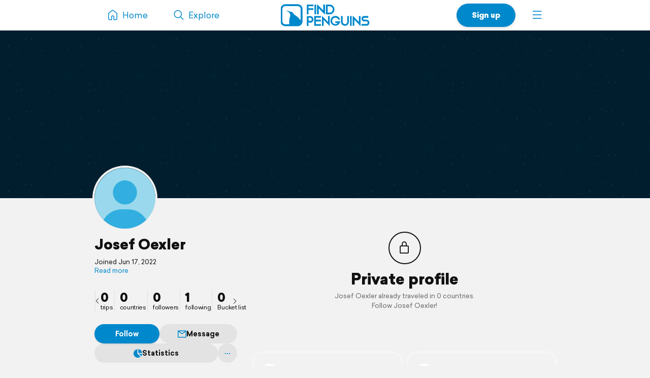

--- FILE ---
content_type: text/html; charset=UTF-8
request_url: https://findpenguins.com/6bne6qyvo2rn5
body_size: 4825
content:
<!DOCTYPE html><html lang="en"><head><meta charset="UTF-8" /><meta property="fb:app_id" content="287456434725739" /><meta property="og:site_name" content="FindPenguins"><meta property="og:url" content="https://findpenguins.com/6bne6qyvo2rn5" /><meta name="twitter:site" content="@findpenguins"><meta name="viewport" content="width=device-width, initial-scale=1.0" /><meta name="robots" content="noindex, nofollow" /><meta property="og:title" content="Josef Oexler | FindPenguins" /><meta name="description" content="Josef Oexler traveled in 0 countries. Explore the travels of Josef Oexler on FindPenguins." /><meta property="og:description" content="Josef Oexler traveled in 0 countries. Explore the travels of Josef Oexler on FindPenguins." /><link rel="canonical" href="https://findpenguins.com/6bne6qyvo2rn5" /><meta property="og:image" content="https://d2k8htqlk8yn1a.cloudfront.net/img/pp_l.png" /><meta property="og:image:width" content="640" /><meta property="og:image:height" content="640" /><meta name="turbo-prefetch" content="false"><meta name="view-transition" content="same-origin"><meta name="turbo-cache-control" content="no-cache"><meta property="fp:app:url" content="findpenguins://" /><link rel="alternate" hreflang="en" href="" /><link rel="alternate" hreflang="de" href="" /><link rel="alternate" hreflang="fr" href="" /><link rel="alternate" hreflang="es" href="" /><link rel="alternate" hreflang="it" href="" /><link rel="alternate" hreflang="fi" href="" /><link rel="alternate" hreflang="da" href="" /><link rel="alternate" hreflang="no" href="" /><link rel="alternate" hreflang="nl" href="" /><link rel="alternate" hreflang="sv" href="" /><link rel="alternate" hreflang="pt" href="" /><link rel="alternate" hreflang="id" href="" /><link rel="alternate" hreflang="ms" href="" /><link rel="alternate" hreflang="pl" href="" /><link rel="alternate" hreflang="ru" href="" /><link rel="alternate" hreflang="tr" href="" /><link rel="alternate" hreflang="ja" href="" /><link rel="alternate" href="" hreflang="x-default" /><title>Josef Oexler | FindPenguins</title><link rel="stylesheet" href="//d2k8htqlk8yn1a.cloudfront.net/css/app-core.85a44460.css"><link rel="stylesheet" href="//d2k8htqlk8yn1a.cloudfront.net/css/app-profile.2105a9a2.css"><script id="app-core-script" data-turbo-track="reload" data-asset-url="//d2k8htqlk8yn1a.cloudfront.net" src="//d2k8htqlk8yn1a.cloudfront.net/js/app-core.7e82b4f3.js" type="text/javascript"></script><link rel="apple-touch-icon" href="//d2k8htqlk8yn1a.cloudfront.net/img/app-icons/touch-icon.png"><link rel="icon" type="image/png" sizes="48x48" href="//d2k8htqlk8yn1a.cloudfront.net/img/app-icons/touch-icon-48x48.png"><link rel="icon" sizes="192x192" href="//d2k8htqlk8yn1a.cloudfront.net/img/app-icons/touch-icon.png"><link rel="mask-icon" href="//d2k8htqlk8yn1a.cloudfront.net/img/app-icons/mask-icon.svg" color="#FFF"><link rel="shortcut icon" type="image/x-icon" href="/favicon.ico"><script async src="https://www.googletagmanager.com/gtag/js?id=G-BQ0PGZSYRJ"></script></head><body class=" Profile responsive new-headlines prod en" data-locale="en" itemscope itemtype="https://schema.org/WebSite"><meta itemprop="url" content="https://findpenguins.com/" /><div class="header-container"><header class="pn-head"><div class="pn-menu"><div class="container"><a class="logo" href="/"><img src="//d2k8htqlk8yn1a.cloudfront.net/img/findpenguins-logo.svg" width="164" height="43" alt="FindPenguins" title="FindPenguins" /></a><nav role="navigation"><ul><li class="hidden-sm-down"><a class="item home" href="/"><i class="icon-font menu-home"></i><span class="name hidden-md-down">Home</span></a></li><li><a class="item hidden-sm-down" href="/explore"><i class="icon-font menu-search"></i><span class="name hidden-md-down">Explore</span></a></li><li class="right"><a class="item more" role="button" onclick="UIController.submenuOpen();" href="javascript:" aria-label="Menu"><i class="icon-font burger"></i></a><div class="nav-mask"></div><div class="submenu right"><a class="close hide" role="button" href="javascript:" onclick="UIController.submenuClose();"><i class="icon-font decline centeredIcon"></i></a><ul><li class="center hidden-md-up"><a href="javascript:" onclick="ConfirmPup.open({id:'_gettheapp',closeBtn:true,onconfirm:function() {}});" class="btn newBtn large shadow signUpBtn extended-padding">Get the app</a></li><li class="center hidden-md-up"><a href="/signup" class="btn newBtn grey large signUpBtn" style="margin:8px 0 0;">Sign up</a></li><li class="center hidden-md-up" style="margin-bottom:20px;"><a href="/login" class="btn newBtn grey loginBtn signUpBtn" style="margin:8px 0 0;">Log in</a></li><li class="hidden-sm-down"><a href="javascript:" onclick="ConfirmPup.open({id:'_gettheapp',closeBtn:true,onconfirm:function() {}});" class="nowrap text-black"><i class="icon-font download left"></i>Get the app</a></li><li class="hidden-sm-down"><a href="/login" class="nowrap"><i class="icon-font profile left"></i>Log in</a></li><li class="hidden-md-up"><a href="/" class="nowrap"><i class="icon-font menu-home left"></i>Home</a></li><li class="dropdown-divider"></li><li><a href="/travelbook" class="nowrap"><i class="icon-font book left"></i>Print a book</a></li><li><a href="/explore" class="nowrap"><i class="icon-font search left"></i>Explore</a></li><li class="dropdown-divider"></li><li><a href="https://support.findpenguins.com"><i class="icon-font support left"></i>Support</a></li></ul><div class="nav-footer"><footer class="pn-footer hidden-md-up"><ul><li class="social">Follow us</li><li class="social"><a href="https://instagram.com/findpenguinsapp" target="_blank" aria-label="Instagram"><i class="icon-font instagram"></i></a></li><li class="social"><a href="https://www.facebook.com/findpenguins" target="_blank" aria-label="Facebook"><i class="icon-font facebook"></i></a></li><li class="social"><a href="https://tiktok.com/@findpenguinsapp" target="_blank" aria-label="TikTok"><i class="icon-font tiktok"></i></a></li><li class="social"><a href="https://x.com/findpenguins" target="_blank" aria-label="X"><i class="icon-font x1"></i></a></li><li class="break"></li><li class="lang"><label class="language-picker"><span>Language: English</span><select name="_lp" onchange="languagePicker(this)"><option selected value="en">English (English)</option><option value="de">German (Deutsch)</option><option value="fr">French (Français)</option><option value="es">Spanish (Español)</option><option value="it">Italian (Italiano)</option><option value="fi">Finnish (Suomalainen)</option><option value="da">Danish (Dansk)</option><option value="no">Norwegian (Norsk)</option><option value="nl">Dutch (Nederlands)</option><option value="sv">Swedish (Svenska)</option><option value="pt">Portuguese (Português)</option><option value="id">Indonesian (Bahasa Indonesia)</option><option value="ms">Malay (Melayu)</option><option value="pl">Polish (Polskie)</option><option value="ru">Russian (русский)</option><option value="tr">Turkish (Türk)</option><option value="ja">Japanese (日本語)</option></select></label></li></ul></footer></div></div></li><li class="right"><a href="/signup" class="hidden-sm-down item btn newBtn extended-padding shadow bold signUpBtn">Sign up</a></li></ul></nav></div></div></header></div><div class="pn-body"><div class="pn-searchbar"><div class="searchBox"><form tabindex=0 class="searchForm" action="/6bne6qyvo2rn5/search" itemprop="potentialAction" itemscope itemtype="http://schema.org/SearchAction"><meta itemprop="target" content="https://findpenguins.com/explore?q={q}"/><a class="resetBtn hide" href="/explore">Reset search</a><div id="searchFieldPreview"><span><span class="context">Josef Oexler</span><input aria-label="Search" name="q" id="searchField" type="text" itemprop="query-input" autocomplete="off" class="query hide" data-query="" spellcheck="false" /></span></div><a href="javascript:" class="closeBtn" role="button" aria-label="Close"><i class="icon-font x"></i></a><button type="submit" aria-label="Search"><i class="icon-font magnifier"></i></button></form><div class="searchContent"></div></div></div><script>
		$(document).ready(function() {
			SearchbarController.init();
			FollowController.initButtons();
			ProfileUserController.initExtrasPopups();
			$("body").addClass("whiteBodyXS");		});
	</script><div class="pn-map"><div class="pn-mapContainer" style="width:100%;height:100%"><div class="mapOverlayExtras inactive"><a id="searchButton" onclick="SearchbarController.open();"><i class="icon-font magnifier centeredIcon"></i></a><a id="toggleFullScreen" onclick="MapController.toggleFullScreen();"><i class="icon-font fullscreen open centeredIcon"></i><i class="icon-font decline close centeredIcon"></i></a></div><div class="pn-mapcanvas" id="MapCanvas" data-user-id="6bne6qyvo2rn5"></div></div></div><div class="container pn-below-map-container"><div class="row"><div class="col-xl-3 col-lg-4 stickySidebarContainer"><div class="FootprintListAlignedContainer"><div id="sidebarLeft"><div class="userBox" itemscope itemtype="http://schema.org/Person"><div class="pictureNameContainer"><div class="pictureBox"><div class="pp"><img itemprop="photo" src="//d2k8htqlk8yn1a.cloudfront.net/img/pp_l.png" alt="Josef Oexler" height="200" width="200" /></div></div><div><div class="nameBox"><h1 class="h2"><a id="profileUser" itemprop="name" href="/6bne6qyvo2rn5">
						Josef Oexler
						</a></h1></div><div class="detailBox"><span id="clampedBox" class="bio clamped-container clamped"><span>
													Joined Jun 17, 2022
												</span><a>Read more</a></span><script>$("#clampedBox").clampedText();</script><span class="extras"></span></div></div></div><div class="statsMenu user"><ul><li class="first"><a title="Josef Oexler | FindPenguins" data-keep-scroll="1" href="/6bne6qyvo2rn5"><b>0</b><span>trips</span></a></li><li><a rel="nofollow" title="countries" class="profileExtras openPopup" href="/6bne6qyvo2rn5/countries"><b>0</b><span>countries</span></a></li><li><a rel="nofollow" title="followers" onclick="PreLoginPopup.open();return false;" href="/6bne6qyvo2rn5/followers"><b>0</b><span>followers</span></a></li><li><a rel="nofollow" title="following" onclick="PreLoginPopup.open();return false;" href="/6bne6qyvo2rn5/following"><b>1</b><span>following</span></a></li><li><a rel="nofollow" title="Bucket list" onclick="PreLoginPopup.open();return false;" href="/6bne6qyvo2rn5/bucket-list"><b>0</b><span>Bucket list</span></a></li></ul><a class="sliderArrow prev" role="presentation"><i class="icon-font arrow-left centeredIcon"></i></a><a class="sliderArrow next" role="presentation"><i class="icon-font arrow-right centeredIcon"></i></a></div><div class="buttonBarContainer scrollable follower 6bne6qyvo2rn5"><a style="min-width:80px" class="button highlighted justFollow" onclick="followSignup('/follow/signup/popup/6bne6qyvo2rn5');">Follow</a><a class="button" href="/direct/chat/6bne6qyvo2rn5"  onclick="PreLoginPopup.open();return false;"><i class="icon-font message mini"></i>Message</a><a rel="nofollow" title="countries" class="button profileExtras openPopup" href="/6bne6qyvo2rn5/countries"><i class="icon-font stats-sml mr"></i>Statistics			</a><div id="userNameDropdown" class="sml-dropdown"><a class="button noPadding"><i class="icon-font ellipsis"></i></a><ul class="_dd"><li class="_link nowrap" onclick="ProfileUserController.share('6bne6qyvo2rn5',null);"><a><i class="icon-font share"></i>Share</a></li><li class="_link nowrap"><a href="javascript:;" onclick="ConfirmPup.open({id:'_block_user',onconfirm:function() { TurboHelper.visit('/account/blocked?user=6bne6qyvo2rn5&amp;action=block&amp;checksum=a0e2f339e901b200e3bde199065377d4') }});"><i class="icon-font block red"></i>Block user</a></li><li class="_link nowrap"><a href="/report/user/6bne6qyvo2rn5" target="_blank"><i class="icon-font inappropriate red"></i>Report as inappropriate</a></li></ul></div></div></div><script>
$(".muteRadio").newRadio();
$('#userNameDropdown').dropdown();
ProfileUserController.initExtrasPopups();
FollowController.initButtons();
$(".statsMenu ul").slick({
    arrows: true,
    infinite: false,
    slidesToShow: 4,
    slidesToScroll: 4,
    prevArrow: $(".statsMenu .sliderArrow.prev"),
    nextArrow: $(".statsMenu .sliderArrow.next")
});
$(".stickySidebarContainer").removeClass("ssTrip").addClass("ssUser");
</script></div></div></div><div class="col-xl-6 col-lg-8 col-md-12"><div id="pageContent" class="profile FootprintListAlignedContainer"><script>
						$("body").removeClass("ProfileTrip").addClass("ProfileUser");
		
		$(document).ready(function() {
			SearchbarController.initState("Josef\u0020Oexler", "/6bne6qyvo2rn5/search");

			
			ProfileUserController.initExtrasPopups();

		});
	</script><div style="height:20px" class="hidden-md-down"></div><div class="empty-message-box"><i class="icon-font lock circle"></i><h3 class="category" style="padding:10px 10px 0;">
								Private profile<br /><span class="sml darkgrey" style="display:block;margin-top:5px">Josef Oexler already traveled in 0 countries.																			<br>Follow Josef Oexler!
															</span></h3></div><ul class="tripList dummy-trips row hide-md" style="margin-top:10px;margin-bottom:25px;"><li class="col-md-6"><div class="box"><span></span><span></span><span></span></div></li><li class="col-md-6"><div class="box"><span></span><span></span><span></span></div></li></ul><script>document.querySelector("meta[property=\"fp:app:url\"]").setAttribute("content","findpenguins://user/?id=6bne6qyvo2rn5&name=Josef Oexler");</script></div><div style="margin-bottom:20px;text-align:center;"><h2 class="h3" style="margin:0">Get your own travel profile</h2><p style="margin-bottom:10px;" class="darkgrey sml">Free</p><div style="display:flex;line-height:0;margin-bottom:15px;justify-content:center"><div style="padding:3px;border-radius:15px;background:#FFF"><img src="//d2k8htqlk8yn1a.cloudfront.net/img/qr-code/install.svg" alt="QR code" width="120" height="120" /></div></div><p class="nowrap storeButtons"><a href="https://apps.apple.com/app/id721334305" target="_blank"><img class="storeButton" height="38" title="FindPenguins for iOS" alt="FindPenguins for iOS" src="//d2k8htqlk8yn1a.cloudfront.net/img/store-buttons/en/download-on-the-app-store.svg" /></a><a href="https://play.google.com/store/apps/details?id=com.findpenguins.app&amp;referrer=cHJvZmlsZS1ib3R0b20%3D" target="_blank"><img class="storeButton" height="38" title="FindPenguins for Android" alt="FindPenguins for Android"  src="//d2k8htqlk8yn1a.cloudfront.net/img/store-buttons/en/download-on-google-play.svg"></a></p></div><div class="moduleBox footer FootprintListAlignedContainer negative-margin-sm"><div class="body"><footer class="pn-footer"><ul><li>2025&copy; FindPenguins</li><li><a href="/">Home</a></li><li><a href="/about-us">About us</a></li><li><a href="/group-tracking">Group Tracking</a></li><li><a href="/press">Press</a></li><li><a href="/terms" target="_blank">Terms</a></li><li><a href="/privacy" target="_blank">Privacy Policy &amp; Cookies</a></li><li><a href="https://support.findpenguins.com" rel="help">Help Center</a></li><li><a href="/legal-notice">Legal notice</a></li><li class="break"></li><li class="social">Follow us</li><li class="social"><a href="https://instagram.com/findpenguinsapp" target="_blank" aria-label="Instagram"><i class="icon-font instagram"></i></a></li><li class="social"><a href="https://www.facebook.com/findpenguins" target="_blank" aria-label="Facebook"><i class="icon-font facebook"></i></a></li><li class="social"><a href="https://tiktok.com/@findpenguinsapp" target="_blank" aria-label="TikTok"><i class="icon-font tiktok"></i></a></li><li class="social"><a href="https://x.com/findpenguins" target="_blank" aria-label="X"><i class="icon-font x1"></i></a></li><li class="break"></li><li class="lang"><label class="language-picker"><span>Language: English</span><select name="_lp" onchange="languagePicker(this)"><option selected value="en">English (English)</option><option value="de">German (Deutsch)</option><option value="fr">French (Français)</option><option value="es">Spanish (Español)</option><option value="it">Italian (Italiano)</option><option value="fi">Finnish (Suomalainen)</option><option value="da">Danish (Dansk)</option><option value="no">Norwegian (Norsk)</option><option value="nl">Dutch (Nederlands)</option><option value="sv">Swedish (Svenska)</option><option value="pt">Portuguese (Português)</option><option value="id">Indonesian (Bahasa Indonesia)</option><option value="ms">Malay (Melayu)</option><option value="pl">Polish (Polskie)</option><option value="ru">Russian (русский)</option><option value="tr">Turkish (Türk)</option><option value="ja">Japanese (日本語)</option></select></label></li></ul></footer></div></div></div><div class="col-xl-3 hidden-lg-down sidebarRightContainer"><div id="sidebarRight"></div></div></div></div></div><div id="mapboxPermanent" data-turbo-permanent></div><script>
window.translation = {
"edit": "Edit",
"close": "Close",
"remove": "Remove",
"soundOn": "Sound on",
"editCaption": "Caption",
"fullscreen": "Fullscreen",
"download": "Download",
"distance": "Distance",
"maxAltitude": "max. altitude",
"elevationGain": "Elevation gain",
"duration": "Duration",
"share": "Share",
"pdf": "Unable to display PDF file.",
"unknownError": "Something went wrong. Please try again!"
};
</script><script>
var disableStr = 'ga-disable-G-BQ0PGZSYRJ';if (document.cookie.indexOf(disableStr+'=true')>-1){window[disableStr]=true;}
window.dataLayer = window.dataLayer || [];
function gtag(){dataLayer.push(arguments);}
gtag('js',new Date());
gtag('config','G-BQ0PGZSYRJ',{'anonymize_ip':true,page_location:'https://findpenguins.com/profile'});</script></body></html>


--- FILE ---
content_type: text/css
request_url: https://d2k8htqlk8yn1a.cloudfront.net/css/app-core.85a44460.css
body_size: 29002
content:
@charset "UTF-8";

/*! jQuery UI - v1.12.1 - 2019-11-14
* http://jqueryui.com
* Includes: sortable.css
* Copyright jQuery Foundation and other contributors; Licensed MIT */.ui-sortable-handle{touch-action:none}@font-face{font-family:Sailec;font-weight:400;src:url(/font/sailec/SailecRegular.eot);src:url(/font/sailec/SailecRegular.eot?#iefix) format("embedded-opentype"),url(/font/sailec/SailecRegular.woff2) format("woff2"),url(/font/sailec/SailecRegular.woff) format("woff"),url(/font/sailec/SailecRegular.ttf) format("truetype")}@font-face{font-family:Sailec;font-weight:700;src:url(/font/sailec/SailecBold.eot);src:url(/font/sailec/SailecBold.eot?#iefix) format("embedded-opentype"),url(/font/sailec/SailecBold.woff2) format("woff2"),url(/font/sailec/SailecBold.woff) format("woff"),url(/font/sailec/SailecBold.ttf) format("truetype")}@font-face{font-family:Sailec;font-weight:900;src:url(/font/sailec/SailecBlack.eot);src:url(/font/sailec/SailecBlack.eot?#iefix) format("embedded-opentype"),url(/font/sailec/SailecBlack.woff2) format("woff2"),url(/font/sailec/SailecBlack.woff) format("woff"),url(/font/sailec/SailecBlack.ttf) format("truetype")}@font-face{font-family:icomoon;font-style:normal;font-weight:400;src:url(/font/z1a5x0/icomoon.eot);src:url(/font/z1a5x0/icomoon.eot#iefix) format("embedded-opentype"),url(/font/z1a5x0/icomoon.ttf) format("truetype"),url(/font/z1a5x0/icomoon.woff) format("woff"),url(/font/z1a5x0/icomoon.svg#icomoon) format("svg")}i.nm{margin:0}i.ml{margin-left:5px}i.ml2{margin-left:2px}i.ml3{margin-left:3px}i.mr2{margin-right:2px}i.mr{margin-right:5px}i.icon-font.mt1{margin-top:1px}i.icon-font.mt2{margin-top:2px}i.icon-font.mtm2{margin-top:-2px}i.icon-font.mtm4{margin-top:-4px}i.icon-font{speak:none;-webkit-font-smoothing:antialiased;-moz-osx-font-smoothing:grayscale;font-family:icomoon!important;font-style:normal;font-variant:normal;font-weight:400;line-height:1;margin-top:-.25em;text-transform:none}i.icon-font.nm{margin:0}i.icon-font:before{display:inline-block}i.icon-font.centeredIcon{left:50%;margin:0;position:absolute;top:50%;transform:translate(-50%,-50%)}i.icon-font.centeredIcon.left{left:0;transform:translateY(-50%)}i.icon-font.scale-2{font-size:2em}i.icon-font.scale-1-5{font-size:1.5em}i.icon-font.scale-1-25{font-size:1.25em}i.icon-font.scale-1-1{font-size:1.1em}i.icon-font.scale-0-9{font-size:.9em;vertical-align:middle}i.icon-font.scale-0-85{font-size:.85em;vertical-align:middle}i.icon-font.scale-0-75{font-size:.75em;vertical-align:middle}i.icon-font.scale-0-5{font-size:.5em;vertical-align:middle}i.icon-font.delayed-sharing:before{content:"\e939"}i.icon-font.tools:before{content:"\e94b"}i.icon-font.phone:before{content:"\e964"}i.icon-font.cancel:before{content:"\e969"}i.icon-font.cart:before{content:"\e900"}i.icon-font.arrow-left:before{content:"\e901"}i.icon-font.arrow-right:before{content:"\e901";transform:rotate(180deg)}i.icon-font.arrow-down:before{content:"\e901";transform:rotate(-90deg)}i.icon-font.arrow-up:before{content:"\e901";transform:rotate(90deg)}i.icon-font.x:before{content:"\e906"}i.icon-font.list-right:before{content:"\e940"}i.icon-font.check:before{content:"\e902"}i.icon-font.check.circle:before{content:"\e947"}i.icon-font.next.circle:before{content:"\e94d"}i.icon-font.magnifier:before{content:"\e904"}i.icon-font.magnifier-light:before{content:"\e923"}i.icon-font.search:before{content:"\e930"}i.icon-font.shipping:before{content:"\e95e"}i.icon-font.burger:before{content:"\e905"}i.icon-font.burger.circle{border:2px solid var(--default-text);border-radius:50%;height:70px;line-height:70px;width:70px}i.icon-font.burger.circle:before{font-size:19px}i.icon-font.burger.circle.white{border-color:#fff}i.icon-font.plus:before{content:"\e907"}i.icon-font.plus-circle:before{content:"\e985"}i.icon-font.x2:before{content:"\e907";transform:rotate(45deg)}i.icon-font.public:before{content:"\e908"}i.icon-font.public-sml:before{content:"\e96a"}i.icon-font.exclamation:before{content:"\e94c"}i.icon-font.overnights:before{content:"\e983"}i.icon-font.planned:before{content:"\e984"}i.icon-font.discount:before{content:"\e98c"}i.icon-font.lock-full:before{content:"\e92f"}i.icon-font.lock:before{content:"\e909"}i.icon-font.lock.circle{border:2px solid var(--default-text);border-radius:50%;height:60px;line-height:60px;width:60px}i.icon-font.lock.circle:before{font-size:25px}i.icon-font.lock.circle.white{border-color:#fff}i.icon-font.lock-sml:before{content:"\e94f"}i.icon-font.followers:before{content:"\e90a"}i.icon-font.followers-full:before{content:"\e92e"}i.icon-font.share:before{content:"\e90b"}i.icon-font.share-sml:before{content:"\e98a"}i.icon-font.book:before{content:"\e90c"}i.icon-font.book-sml:before{content:"\e989"}i.icon-font.settings:before{content:"\e90d"}i.icon-font.settings-sml:before{content:"\e98b"}i.icon-font.trash:before{content:"\e90e"}i.icon-font.trash.mini:before{content:"\e962"}i.icon-font.pencil:before{content:"\e90f"}i.icon-font.pencil.mini:before{content:"\e993"}i.icon-font.premium:before{content:"\e911"}i.icon-font.premium-badge:before{content:"\e92d"}i.icon-font.ellipsis:before{content:"\e912"}i.icon-font.seen:before{content:"\e913"}i.icon-font.heart:before{content:"\e914"}i.icon-font.heart-outline:before{content:"\e91a"}i.icon-font.tiktok:before{content:"\e994"}i.icon-font.instagram:before{content:"\e915"}i.icon-font.x1:before{content:"\e996"}i.icon-font.facebook:before{content:"\e995"}i.icon-font.fullscreen:before{content:"\e917"}i.icon-font.video.mini:before{content:"\e997"}i.icon-font.video:before{content:"\e918"}i.icon-font.video.full:before{content:"\e945"}i.icon-font.sort:before{content:"\e95d"}i.icon-font.sort.up:before{content:"\e97a";transform:rotate(180deg)}i.icon-font.sort.down:before{content:"\e97a"}i.icon-font.camera:before{content:"\e919"}i.icon-font.camera-badge:before{content:"\e931"}i.icon-font.camera-badge.white{position:relative}i.icon-font.camera-badge.white:before{color:#fff}i.icon-font.camera-badge.white:after{background:#08c;border-radius:50%;bottom:1px;content:"";left:1px;position:absolute;right:1px;top:1px;z-index:-1}i.icon-font.gps:before{content:"\e91b"}i.icon-font.map:before{content:"\e91c"}i.icon-font.verified:before{content:"\e91d"}i.icon-font.verified.blue{position:relative}i.icon-font.verified.blue:before{color:#08c}i.icon-font.verified.blue:after{background:#fff;border-radius:50%;bottom:1px;content:"";left:1px;position:absolute;right:1px;top:1px;z-index:-1}i.icon-font.user:before{content:"\e981"}i.icon-font.close-friend:before{content:"\e98d"}i.icon-font.close-friends-full:before{content:"\e998"}i.icon-font.menu-home:before{content:"\e91e"}i.icon-font.menu-me:before{content:"\e920"}i.icon-font.menu-news:before{content:"\e922"}i.icon-font.menu-search:before{content:"\e930"}i.icon-font.support:before{content:"\e924"}i.icon-font.profile:before{content:"\e920"}i.icon-font.home:before{content:"\e91e"}i.icon-font.trip:before{content:"\e925"}i.icon-font.link:before{content:"\e926"}i.icon-font.email:before{content:"\e927"}i.icon-font.placemark:before{content:"\e961"}i.icon-font.placemark.full:before{content:"\e99a"}i.icon-font.apple:before{content:"\e929"}i.icon-font.flight:before{content:"\e968"}i.icon-font.reload:before{content:"\e92a"}i.icon-font.country:before{content:"\e92c"}i.icon-font.continent:before{content:"\e92b"}i.icon-font.stats:before{content:"\e932"}i.icon-font.stats-sml:before{content:"\e986"}i.icon-font.stats-2:before{content:"\e934"}i.icon-font.following:before{content:"\e933"}i.icon-font.distance:before{content:"\e95c"}i.icon-font.temperature:before{content:"\e928"}i.icon-font.days:before{content:"\e935"}i.icon-font.date:before{content:"\e950"}i.icon-font.date-sml:before{content:"\e98f"}i.icon-font.photos:before{content:"\e93b"}i.icon-font.moon:before{content:"\e938"}i.icon-font.aroundtheworld:before{content:"\e937"}i.icon-font.photo:before{content:"\e93b"}i.icon-font.tracker:before{content:"\e93a"}i.icon-font.soundoff:before{content:"\e963"}i.icon-font.download:before{content:"\e93c"}i.icon-font.upload:before{content:"\e93d"}i.icon-font.archive:before{content:"\e93e"}i.icon-font.caption:before{content:"\e93f"}i.icon-font.star:before{content:"\e967"}i.icon-font.decline:before{content:"\e941"}i.icon-font.offline:before{content:"\e942"}i.icon-font.block:before,i.icon-font.exclude:before{content:"\e943"}i.icon-font.inappropriate:before{content:"\e944"}i.icon-font.message:before{content:"\e946"}i.icon-font.message.circle{border:2px solid var(--default-text);border-radius:50%;padding:30px}i.icon-font.message.circle:before{font-size:28px}i.icon-font.message.mini:before{content:"\e916"}i.icon-font.info:before{content:"\e948"}i.icon-font.warning:before{content:"\e948";transform:rotate(180deg)}i.icon-font.comment:before{content:"\e949"}i.icon-font.post:before{content:"\e94a"}i.icon-font.tag:before{content:"\e951"}i.icon-font.gpx:before{content:"\e988"}i.icon-font.pdf:before{content:"\e987"}i.icon-font.route:before{content:"\e952"}i.icon-font.hide-eye:before{content:"\e953"}i.icon-font.description:before{content:"\e954"}i.icon-font.description.circle{border:2px solid var(--default-text);border-radius:50%;height:60px;line-height:60px;width:60px}i.icon-font.description.circle:before{font-size:25px}i.icon-font.text-private:before{content:"\e982"}i.icon-font.bookmark:before{content:"\e955"}i.icon-font.bookmark-alt:before{content:"\e966"}i.icon-font.bookmark-alt.on:before{content:"\e965"}i.icon-font.bookmark-alt.circle{border:2px solid var(--default-text);border-radius:50%;padding:18px}i.icon-font.bookmark-alt.circle:before{font-size:24px}i.icon-font.category:before{content:"\e956"}i.icon-font.clock-sml:before{content:"\e957"}i.icon-font.clock:before{content:"\e958"}i.icon-font.shield:before{content:"\e959"}i.icon-font.altitude:before{content:"\e95a"}i.icon-font.place:before{content:"\e990"}i.icon-font.elevation-gain:before{content:"\e95b"}i.icon-font.distance-curve:before{content:"\e991"}i.icon-font.notification:before{content:"\e960"}i.icon-font.push:before{content:"\e95f"}i.icon-font.seek:before{content:"\e945"}i.icon-font.accommodations:before{content:"\e910"}i.icon-font.tours:before{content:"\e999"}i.icon-font.transport-swimming:before{content:"\e98e"}i.icon-font.transport-flight:before{content:"\e936"}i.icon-font.transport-ferry:before{content:"\e94e"}i.icon-font.transport-4x4:before{content:"\e968"}i.icon-font.transport-barefoot:before{content:"\e96b"}i.icon-font.transport-skiing:before{content:"\e992"}i.icon-font.transport-helicopter:before{content:"\e97f"}i.icon-font.transport-cable_car:before{content:"\e980"}i.icon-font.transport-bicycle:before{content:"\e96c"}i.icon-font.transport-bus:before{content:"\e96d"}i.icon-font.transport-camper:before{content:"\e96e"}i.icon-font.transport-car:before{content:"\e96f"}i.icon-font.transport-cruise_ship:before{content:"\e970"}i.icon-font.transport-heels:before{content:"\e971"}i.icon-font.transport-hiking:before{content:"\e972"}i.icon-font.transport-hitchhiking:before{content:"\e973"}i.icon-font.transport-horse:before{content:"\e974"}i.icon-font.transport-motorbike:before{content:"\e975"}i.icon-font.transport-motorboat:before{content:"\e976"}i.icon-font.transport-paddling:before{content:"\e977"}i.icon-font.transport-sailing:before{content:"\e978"}i.icon-font.transport-train:before{content:"\e979"}i.icon-font.transport-tuk_tuk:before{content:"\e97d"}i.icon-font.transport-caravan:before{content:"\e97e"}i.icon-font.transport-walking:before{content:"\e97b"}i.icon-font.transport-houseboat:before{content:"\e97c"}.bookmarkOn>i.icon-font.bookmark-alt:before{content:"\e965"}.active>i.icon-font.menu-home:before{content:"\e903"}.active>i.icon-font.menu-me:before{content:"\e91f"}.active>i.icon-font.menu-news:before{content:"\e921"}.active>i.icon-font.menu-search:before{content:"\e904"}i.video-overlay{background:rgba(0,0,0,.3);border-radius:50%;box-shadow:inset 0 0 0 2px #fff;height:32px;left:50%;position:absolute;top:50%;transform:translate(-50%,-50%);width:32px}i.video-overlay.medium{box-shadow:inset 0 0 0 2.5px #fff;height:48px;width:48px}i.video-overlay.large{box-shadow:inset 0 0 0 3px #fff;height:60px;width:60px}i.video-overlay:after{background:url(/img/play.svg) no-repeat 50%;background-size:contain;content:"";height:45%;left:50%;position:absolute;top:50%;transform:translate(-40%,-50%);width:45%}.container{margin-left:auto;margin-right:auto;padding-left:1rem;padding-right:1rem}.container:after{clear:both;content:"";display:table}@media (min-width:544px){.container{max-width:100%;width:576px}}@media (min-width:768px){.container{max-width:100%;width:738px}}@media (min-width:992px){.container{max-width:100%;width:940px}}@media (min-width:1330px){.container{max-width:100%;width:1290px}}.container-fluid{margin-left:auto;margin-right:auto;padding-left:1rem;padding-right:1rem}.container-fluid:after{clear:both;content:"";display:table}.row{margin-left:-1rem;margin-right:-1rem}.row:after{clear:both;content:"";display:table}@media (min-width:544px){.row{margin-left:-1rem;margin-right:-1rem}}@media (min-width:768px){.row{margin-left:-1rem;margin-right:-1rem}}@media (min-width:992px){.row{margin-left:-1rem;margin-right:-1rem}}@media (min-width:1330px){.row{margin-left:-1rem;margin-right:-1rem}}.col-lg,.col-lg-1,.col-lg-10,.col-lg-11,.col-lg-12,.col-lg-2,.col-lg-3,.col-lg-4,.col-lg-5,.col-lg-6,.col-lg-7,.col-lg-8,.col-lg-9,.col-md,.col-md-1,.col-md-10,.col-md-11,.col-md-12,.col-md-2,.col-md-3,.col-md-4,.col-md-5,.col-md-6,.col-md-7,.col-md-8,.col-md-9,.col-sm,.col-sm-1,.col-sm-10,.col-sm-11,.col-sm-12,.col-sm-2,.col-sm-3,.col-sm-4,.col-sm-5,.col-sm-6,.col-sm-7,.col-sm-8,.col-sm-9,.col-xl,.col-xl-1,.col-xl-10,.col-xl-11,.col-xl-12,.col-xl-2,.col-xl-3,.col-xl-4,.col-xl-5,.col-xl-6,.col-xl-7,.col-xl-8,.col-xl-9,.col-xs,.col-xs-1,.col-xs-10,.col-xs-11,.col-xs-12,.col-xs-2,.col-xs-3,.col-xs-4,.col-xs-5,.col-xs-6,.col-xs-7,.col-xs-8,.col-xs-9{min-height:1px;padding-left:1rem;padding-right:1rem;position:relative}@media (min-width:544px){.col-lg,.col-lg-1,.col-lg-10,.col-lg-11,.col-lg-12,.col-lg-2,.col-lg-3,.col-lg-4,.col-lg-5,.col-lg-6,.col-lg-7,.col-lg-8,.col-lg-9,.col-md,.col-md-1,.col-md-10,.col-md-11,.col-md-12,.col-md-2,.col-md-3,.col-md-4,.col-md-5,.col-md-6,.col-md-7,.col-md-8,.col-md-9,.col-sm,.col-sm-1,.col-sm-10,.col-sm-11,.col-sm-12,.col-sm-2,.col-sm-3,.col-sm-4,.col-sm-5,.col-sm-6,.col-sm-7,.col-sm-8,.col-sm-9,.col-xl,.col-xl-1,.col-xl-10,.col-xl-11,.col-xl-12,.col-xl-2,.col-xl-3,.col-xl-4,.col-xl-5,.col-xl-6,.col-xl-7,.col-xl-8,.col-xl-9,.col-xs,.col-xs-1,.col-xs-10,.col-xs-11,.col-xs-12,.col-xs-2,.col-xs-3,.col-xs-4,.col-xs-5,.col-xs-6,.col-xs-7,.col-xs-8,.col-xs-9{padding-left:1rem;padding-right:1rem}}@media (min-width:768px){.col-lg,.col-lg-1,.col-lg-10,.col-lg-11,.col-lg-12,.col-lg-2,.col-lg-3,.col-lg-4,.col-lg-5,.col-lg-6,.col-lg-7,.col-lg-8,.col-lg-9,.col-md,.col-md-1,.col-md-10,.col-md-11,.col-md-12,.col-md-2,.col-md-3,.col-md-4,.col-md-5,.col-md-6,.col-md-7,.col-md-8,.col-md-9,.col-sm,.col-sm-1,.col-sm-10,.col-sm-11,.col-sm-12,.col-sm-2,.col-sm-3,.col-sm-4,.col-sm-5,.col-sm-6,.col-sm-7,.col-sm-8,.col-sm-9,.col-xl,.col-xl-1,.col-xl-10,.col-xl-11,.col-xl-12,.col-xl-2,.col-xl-3,.col-xl-4,.col-xl-5,.col-xl-6,.col-xl-7,.col-xl-8,.col-xl-9,.col-xs,.col-xs-1,.col-xs-10,.col-xs-11,.col-xs-12,.col-xs-2,.col-xs-3,.col-xs-4,.col-xs-5,.col-xs-6,.col-xs-7,.col-xs-8,.col-xs-9{padding-left:1rem;padding-right:1rem}}@media (min-width:992px){.col-lg,.col-lg-1,.col-lg-10,.col-lg-11,.col-lg-12,.col-lg-2,.col-lg-3,.col-lg-4,.col-lg-5,.col-lg-6,.col-lg-7,.col-lg-8,.col-lg-9,.col-md,.col-md-1,.col-md-10,.col-md-11,.col-md-12,.col-md-2,.col-md-3,.col-md-4,.col-md-5,.col-md-6,.col-md-7,.col-md-8,.col-md-9,.col-sm,.col-sm-1,.col-sm-10,.col-sm-11,.col-sm-12,.col-sm-2,.col-sm-3,.col-sm-4,.col-sm-5,.col-sm-6,.col-sm-7,.col-sm-8,.col-sm-9,.col-xl,.col-xl-1,.col-xl-10,.col-xl-11,.col-xl-12,.col-xl-2,.col-xl-3,.col-xl-4,.col-xl-5,.col-xl-6,.col-xl-7,.col-xl-8,.col-xl-9,.col-xs,.col-xs-1,.col-xs-10,.col-xs-11,.col-xs-12,.col-xs-2,.col-xs-3,.col-xs-4,.col-xs-5,.col-xs-6,.col-xs-7,.col-xs-8,.col-xs-9{padding-left:1rem;padding-right:1rem}}@media (min-width:1330px){.col-lg,.col-lg-1,.col-lg-10,.col-lg-11,.col-lg-12,.col-lg-2,.col-lg-3,.col-lg-4,.col-lg-5,.col-lg-6,.col-lg-7,.col-lg-8,.col-lg-9,.col-md,.col-md-1,.col-md-10,.col-md-11,.col-md-12,.col-md-2,.col-md-3,.col-md-4,.col-md-5,.col-md-6,.col-md-7,.col-md-8,.col-md-9,.col-sm,.col-sm-1,.col-sm-10,.col-sm-11,.col-sm-12,.col-sm-2,.col-sm-3,.col-sm-4,.col-sm-5,.col-sm-6,.col-sm-7,.col-sm-8,.col-sm-9,.col-xl,.col-xl-1,.col-xl-10,.col-xl-11,.col-xl-12,.col-xl-2,.col-xl-3,.col-xl-4,.col-xl-5,.col-xl-6,.col-xl-7,.col-xl-8,.col-xl-9,.col-xs,.col-xs-1,.col-xs-10,.col-xs-11,.col-xs-12,.col-xs-2,.col-xs-3,.col-xs-4,.col-xs-5,.col-xs-6,.col-xs-7,.col-xs-8,.col-xs-9{padding-left:1rem;padding-right:1rem}}.col-xs-1{float:left;width:8.3333333333%}.col-xs-2{float:left;width:16.6666666667%}.col-xs-3{float:left;width:25%}.col-xs-4{float:left;width:33.3333333333%}.col-xs-5{float:left;width:41.6666666667%}.col-xs-6{float:left;width:50%}.col-xs-7{float:left;width:58.3333333333%}.col-xs-8{float:left;width:66.6666666667%}.col-xs-9{float:left;width:75%}.col-xs-10{float:left;width:83.3333333333%}.col-xs-11{float:left;width:91.6666666667%}.col-xs-12{float:left;width:100%}.pull-xs-0{right:auto}.pull-xs-1{right:8.3333333333%}.pull-xs-2{right:16.6666666667%}.pull-xs-3{right:25%}.pull-xs-4{right:33.3333333333%}.pull-xs-5{right:41.6666666667%}.pull-xs-6{right:50%}.pull-xs-7{right:58.3333333333%}.pull-xs-8{right:66.6666666667%}.pull-xs-9{right:75%}.pull-xs-10{right:83.3333333333%}.pull-xs-11{right:91.6666666667%}.pull-xs-12{right:100%}.push-xs-0{left:auto}.push-xs-1{left:8.3333333333%}.push-xs-2{left:16.6666666667%}.push-xs-3{left:25%}.push-xs-4{left:33.3333333333%}.push-xs-5{left:41.6666666667%}.push-xs-6{left:50%}.push-xs-7{left:58.3333333333%}.push-xs-8{left:66.6666666667%}.push-xs-9{left:75%}.push-xs-10{left:83.3333333333%}.push-xs-11{left:91.6666666667%}.push-xs-12{left:100%}.offset-xs-1{margin-left:8.3333333333%}.offset-xs-2{margin-left:16.6666666667%}.offset-xs-3{margin-left:25%}.offset-xs-4{margin-left:33.3333333333%}.offset-xs-5{margin-left:41.6666666667%}.offset-xs-6{margin-left:50%}.offset-xs-7{margin-left:58.3333333333%}.offset-xs-8{margin-left:66.6666666667%}.offset-xs-9{margin-left:75%}.offset-xs-10{margin-left:83.3333333333%}.offset-xs-11{margin-left:91.6666666667%}@media (min-width:544px){.col-sm-1{float:left;width:8.3333333333%}.col-sm-2{float:left;width:16.6666666667%}.col-sm-3{float:left;width:25%}.col-sm-4{float:left;width:33.3333333333%}.col-sm-5{float:left;width:41.6666666667%}.col-sm-6{float:left;width:50%}.col-sm-7{float:left;width:58.3333333333%}.col-sm-8{float:left;width:66.6666666667%}.col-sm-9{float:left;width:75%}.col-sm-10{float:left;width:83.3333333333%}.col-sm-11{float:left;width:91.6666666667%}.col-sm-12{float:left;width:100%}.pull-sm-0{right:auto}.pull-sm-1{right:8.3333333333%}.pull-sm-2{right:16.6666666667%}.pull-sm-3{right:25%}.pull-sm-4{right:33.3333333333%}.pull-sm-5{right:41.6666666667%}.pull-sm-6{right:50%}.pull-sm-7{right:58.3333333333%}.pull-sm-8{right:66.6666666667%}.pull-sm-9{right:75%}.pull-sm-10{right:83.3333333333%}.pull-sm-11{right:91.6666666667%}.pull-sm-12{right:100%}.push-sm-0{left:auto}.push-sm-1{left:8.3333333333%}.push-sm-2{left:16.6666666667%}.push-sm-3{left:25%}.push-sm-4{left:33.3333333333%}.push-sm-5{left:41.6666666667%}.push-sm-6{left:50%}.push-sm-7{left:58.3333333333%}.push-sm-8{left:66.6666666667%}.push-sm-9{left:75%}.push-sm-10{left:83.3333333333%}.push-sm-11{left:91.6666666667%}.push-sm-12{left:100%}.offset-sm-0{margin-left:0}.offset-sm-1{margin-left:8.3333333333%}.offset-sm-2{margin-left:16.6666666667%}.offset-sm-3{margin-left:25%}.offset-sm-4{margin-left:33.3333333333%}.offset-sm-5{margin-left:41.6666666667%}.offset-sm-6{margin-left:50%}.offset-sm-7{margin-left:58.3333333333%}.offset-sm-8{margin-left:66.6666666667%}.offset-sm-9{margin-left:75%}.offset-sm-10{margin-left:83.3333333333%}.offset-sm-11{margin-left:91.6666666667%}}@media (min-width:768px){.col-md-1{float:left;width:8.3333333333%}.col-md-2{float:left;width:16.6666666667%}.col-md-3{float:left;width:25%}.col-md-4{float:left;width:33.3333333333%}.col-md-5{float:left;width:41.6666666667%}.col-md-6{float:left;width:50%}.col-md-7{float:left;width:58.3333333333%}.col-md-8{float:left;width:66.6666666667%}.col-md-9{float:left;width:75%}.col-md-10{float:left;width:83.3333333333%}.col-md-11{float:left;width:91.6666666667%}.col-md-12{float:left;width:100%}.pull-md-0{right:auto}.pull-md-1{right:8.3333333333%}.pull-md-2{right:16.6666666667%}.pull-md-3{right:25%}.pull-md-4{right:33.3333333333%}.pull-md-5{right:41.6666666667%}.pull-md-6{right:50%}.pull-md-7{right:58.3333333333%}.pull-md-8{right:66.6666666667%}.pull-md-9{right:75%}.pull-md-10{right:83.3333333333%}.pull-md-11{right:91.6666666667%}.pull-md-12{right:100%}.push-md-0{left:auto}.push-md-1{left:8.3333333333%}.push-md-2{left:16.6666666667%}.push-md-3{left:25%}.push-md-4{left:33.3333333333%}.push-md-5{left:41.6666666667%}.push-md-6{left:50%}.push-md-7{left:58.3333333333%}.push-md-8{left:66.6666666667%}.push-md-9{left:75%}.push-md-10{left:83.3333333333%}.push-md-11{left:91.6666666667%}.push-md-12{left:100%}.offset-md-0{margin-left:0}.offset-md-1{margin-left:8.3333333333%}.offset-md-2{margin-left:16.6666666667%}.offset-md-3{margin-left:25%}.offset-md-4{margin-left:33.3333333333%}.offset-md-5{margin-left:41.6666666667%}.offset-md-6{margin-left:50%}.offset-md-7{margin-left:58.3333333333%}.offset-md-8{margin-left:66.6666666667%}.offset-md-9{margin-left:75%}.offset-md-10{margin-left:83.3333333333%}.offset-md-11{margin-left:91.6666666667%}}@media (min-width:992px){.col-lg-1{float:left;width:8.3333333333%}.col-lg-2{float:left;width:16.6666666667%}.col-lg-3{float:left;width:25%}.col-lg-4{float:left;width:33.3333333333%}.col-lg-5{float:left;width:41.6666666667%}.col-lg-6{float:left;width:50%}.col-lg-7{float:left;width:58.3333333333%}.col-lg-8{float:left;width:66.6666666667%}.col-lg-9{float:left;width:75%}.col-lg-10{float:left;width:83.3333333333%}.col-lg-11{float:left;width:91.6666666667%}.col-lg-12{float:left;width:100%}.pull-lg-0{right:auto}.pull-lg-1{right:8.3333333333%}.pull-lg-2{right:16.6666666667%}.pull-lg-3{right:25%}.pull-lg-4{right:33.3333333333%}.pull-lg-5{right:41.6666666667%}.pull-lg-6{right:50%}.pull-lg-7{right:58.3333333333%}.pull-lg-8{right:66.6666666667%}.pull-lg-9{right:75%}.pull-lg-10{right:83.3333333333%}.pull-lg-11{right:91.6666666667%}.pull-lg-12{right:100%}.push-lg-0{left:auto}.push-lg-1{left:8.3333333333%}.push-lg-2{left:16.6666666667%}.push-lg-3{left:25%}.push-lg-4{left:33.3333333333%}.push-lg-5{left:41.6666666667%}.push-lg-6{left:50%}.push-lg-7{left:58.3333333333%}.push-lg-8{left:66.6666666667%}.push-lg-9{left:75%}.push-lg-10{left:83.3333333333%}.push-lg-11{left:91.6666666667%}.push-lg-12{left:100%}.offset-lg-0{margin-left:0}.offset-lg-1{margin-left:8.3333333333%}.offset-lg-2{margin-left:16.6666666667%}.offset-lg-3{margin-left:25%}.offset-lg-4{margin-left:33.3333333333%}.offset-lg-5{margin-left:41.6666666667%}.offset-lg-6{margin-left:50%}.offset-lg-7{margin-left:58.3333333333%}.offset-lg-8{margin-left:66.6666666667%}.offset-lg-9{margin-left:75%}.offset-lg-10{margin-left:83.3333333333%}.offset-lg-11{margin-left:91.6666666667%}}@media (min-width:1330px){.col-xl-1{float:left;width:8.3333333333%}.col-xl-2{float:left;width:16.6666666667%}.col-xl-3{float:left;width:25%}.col-xl-4{float:left;width:33.3333333333%}.col-xl-5{float:left;width:41.6666666667%}.col-xl-6{float:left;width:50%}.col-xl-7{float:left;width:58.3333333333%}.col-xl-8{float:left;width:66.6666666667%}.col-xl-9{float:left;width:75%}.col-xl-10{float:left;width:83.3333333333%}.col-xl-11{float:left;width:91.6666666667%}.col-xl-12{float:left;width:100%}.pull-xl-0{right:auto}.pull-xl-1{right:8.3333333333%}.pull-xl-2{right:16.6666666667%}.pull-xl-3{right:25%}.pull-xl-4{right:33.3333333333%}.pull-xl-5{right:41.6666666667%}.pull-xl-6{right:50%}.pull-xl-7{right:58.3333333333%}.pull-xl-8{right:66.6666666667%}.pull-xl-9{right:75%}.pull-xl-10{right:83.3333333333%}.pull-xl-11{right:91.6666666667%}.pull-xl-12{right:100%}.push-xl-0{left:auto}.push-xl-1{left:8.3333333333%}.push-xl-2{left:16.6666666667%}.push-xl-3{left:25%}.push-xl-4{left:33.3333333333%}.push-xl-5{left:41.6666666667%}.push-xl-6{left:50%}.push-xl-7{left:58.3333333333%}.push-xl-8{left:66.6666666667%}.push-xl-9{left:75%}.push-xl-10{left:83.3333333333%}.push-xl-11{left:91.6666666667%}.push-xl-12{left:100%}.offset-xl-0{margin-left:0}.offset-xl-1{margin-left:8.3333333333%}.offset-xl-2{margin-left:16.6666666667%}.offset-xl-3{margin-left:25%}.offset-xl-4{margin-left:33.3333333333%}.offset-xl-5{margin-left:41.6666666667%}.offset-xl-6{margin-left:50%}.offset-xl-7{margin-left:58.3333333333%}.offset-xl-8{margin-left:66.6666666667%}.offset-xl-9{margin-left:75%}.offset-xl-10{margin-left:83.3333333333%}.offset-xl-11{margin-left:91.6666666667%}}.embed-responsive{display:block;height:0;overflow:hidden;padding:0;position:relative}.embed-responsive .embed-responsive-item,.embed-responsive embed,.embed-responsive iframe,.embed-responsive object,.embed-responsive video{border:0;bottom:0;height:100%;left:0;position:absolute;top:0;width:100%}.embed-responsive-21by9{padding-bottom:42.8571428571%}.embed-responsive-16by9{padding-bottom:56.25%}.embed-responsive-4by3{padding-bottom:75%}.embed-responsive-1by1{padding-bottom:100%}.col-lg-1,.col-lg-10,.col-lg-11,.col-lg-12,.col-lg-2,.col-lg-3,.col-lg-4,.col-lg-5,.col-lg-6,.col-lg-7,.col-lg-8,.col-lg-9,.col-md-1,.col-md-10,.col-md-11,.col-md-12,.col-md-2,.col-md-3,.col-md-4,.col-md-5,.col-md-6,.col-md-7,.col-md-8,.col-md-9,.col-sm-1,.col-sm-10,.col-sm-11,.col-sm-12,.col-sm-2,.col-sm-3,.col-sm-4,.col-sm-5,.col-sm-6,.col-sm-7,.col-sm-8,.col-sm-9,.col-xl-1,.col-xl-10,.col-xl-11,.col-xl-12,.col-xl-2,.col-xl-3,.col-xl-4,.col-xl-5,.col-xl-6,.col-xl-7,.col-xl-8,.col-xl-9,.col-xs-1,.col-xs-10,.col-xs-11,.col-xs-12,.col-xs-2,.col-xs-3,.col-xs-4,.col-xs-5,.col-xs-6,.col-xs-7,.col-xs-8,.col-xs-9,.container{box-sizing:border-box}.hidden-xs-up{display:none!important}@media (max-width:543px){.hidden-xs-down{display:none!important}}@media (min-width:544px){.hidden-sm-up{display:none!important}}@media (max-width:767px){.hidden-sm-down{display:none!important}}@media (min-width:768px){.hidden-md-up{display:none!important}}@media (max-width:991px){.hidden-md-down{display:none!important}}@media (min-width:992px){.hidden-lg-up{display:none!important}}@media (max-width:1329px){.hidden-lg-down{display:none!important}}@media (min-width:1330px){.hidden-xl-up{display:none!important}}.hidden-xl-down{display:none!important}.slick-slider{-webkit-touch-callout:none;-webkit-tap-highlight-color:transparent;box-sizing:border-box;touch-action:pan-y;-webkit-user-select:none;-moz-user-select:none;user-select:none}.slick-list,.slick-slider{display:block;position:relative}.slick-list{margin:0;overflow:hidden;padding:0}.slick-list:focus{outline:none}.slick-list.dragging{cursor:pointer;cursor:hand}.slick-slider .slick-list,.slick-slider .slick-track{transform:translateZ(0)}.slick-track{display:block;left:0;margin-left:auto;margin-right:auto;position:relative;top:0}.slick-track:after,.slick-track:before{content:"";display:table}.slick-track:after{clear:both}.slick-loading .slick-track{visibility:hidden}.slick-slide{display:none;float:left;height:100%;min-height:1px}[dir=rtl] .slick-slide{float:right}.slick-slide img{display:block}.slick-slide.slick-loading img{display:none}.slick-slide.dragging img{pointer-events:none}.slick-initialized .slick-slide{display:block}.slick-loading .slick-slide{visibility:hidden}.slick-vertical .slick-slide{border:1px solid transparent;display:block;height:auto}.slick-arrow.slick-hidden{display:none}.userIconBar{display:inline-block;height:34px;position:relative;white-space:nowrap}.userIconBar.largeIcons{height:50px}.userIconBar .item{aspect-ratio:1;background:hsla(0,0%,100%,.5);border:2px solid #fff;border-radius:50%;display:inline-block;height:calc(100% - 4px);line-height:0;overflow:hidden;position:relative}.userIconBar .item:after{border:.33px solid rgba(0,0,0,.05);border-radius:50%;bottom:0;content:"";left:0;pointer-events:none;position:absolute;right:0;top:0}.userIconBar .item img{height:100%;width:100%}.userIconBar .item .more-overlay{align-items:center;background:rgba(0,0,0,.3);bottom:0;box-sizing:border-box;color:#fff;display:flex;font-size:14px;font-weight:700;justify-content:right;left:0;padding-right:1px;position:absolute;right:0;text-align:right;top:0;z-index:2}.userIconBar .item .more-overlay:after{content:"+"}.userIconBar .item+.item{margin-left:-17px}.userIconBar.c2 .item+.item{margin-left:-6px}.userIconBar.cMany .item+.item{margin-left:-21px}.userIconBar .item:first-child{z-index:15}.userIconBar .item:nth-child(2){z-index:14}.userIconBar .item:nth-child(3){z-index:13}.userIconBar .item:nth-child(4){z-index:12}.userIconBar .item:nth-child(5){z-index:11}.userIconBar .item:nth-child(6){z-index:10}.userIconBar .item:nth-child(7){z-index:9}.userIconBar .item:nth-child(8){z-index:8}.userIconBar .item:nth-child(9){z-index:7}.userIconBar .item:nth-child(10){z-index:6}.userIconBar .item:nth-child(11){z-index:5}.userIconBar .item:nth-child(12){z-index:4}.userIconBar .item:nth-child(13){z-index:3}.userIconBar .item:nth-child(14){z-index:2}.userIconBar .item:nth-child(15){z-index:1}._uinfo{padding-top:9px;position:absolute;z-index:49}._uinfo.fixed{position:fixed;z-index:149}._uinfo.above{padding-bottom:9px;padding-top:0}._uinfo.right{margin-left:30px}._uinfo .box{background:hsla(0,0%,100%,.98);border:1px solid var(--default-text);border-radius:100px;box-shadow:0 1px 10px rgba(0,0,0,.2);cursor:default;height:55px;position:relative;width:100px}._uinfo.loaded .box{height:120px;width:305px}._uinfo .box .loader{left:50%;margin:-13px 0 0 -13px;position:absolute;top:50%}._uinfo .box .inner{height:100px;padding:15px 15px 15px 125px;position:relative}._uinfo .box .img{background:#f2f2f2;border-radius:50%;height:100px;left:10px;overflow:hidden;position:absolute;top:10px;width:100px}._uinfo .box .img>img{border-radius:8px;height:100%;width:100%}._uinfo .inner h2{color:var(--default-text)!important;display:block;font-size:17px!important;line-height:21px!important;margin:5px 0 2px!important}._uinfo .inner .tagline,._uinfo .inner h2{overflow:hidden;text-overflow:ellipsis;white-space:nowrap}._uinfo .inner .tagline{color:var(--default-text);font-size:13px;max-height:28px;max-width:100%;position:relative}._uinfo .inner .tagline i{margin-right:3px;margin-top:-2px}._uinfo .inner .tagline>span{position:absolute;right:0;top:0}._uinfo .inner .btns{bottom:25px;left:125px;position:absolute}._uinfo .inner .btns .newBtn{min-width:90px}a,abbr,acronym,address,applet,article,aside,audio,b,big,blockquote,body,canvas,caption,center,cite,code,dd,del,details,dfn,div,dl,dt,em,embed,fieldset,figcaption,figure,footer,form,h1,h2,h3,h4,h5,h6,header,hgroup,html,i,iframe,img,ins,kbd,label,legend,li,mark,menu,nav,object,ol,output,p,pre,q,ruby,s,samp,section,small,span,strike,strong,sub,summary,sup,table,tbody,td,tfoot,th,thead,time,tr,tt,u,ul,var,video{-webkit-text-size-adjust:none;-moz-text-size-adjust:none;text-size-adjust:none;border:0;font:inherit;margin:0;padding:0;vertical-align:baseline}article,aside,details,figcaption,figure,footer,header,hgroup,menu,nav,section{display:block}body{line-height:1}li,ol,ul{list-style:none}input,select{margin:0}blockquote,q{quotes:none}blockquote:after,blockquote:before,q:after,q:before{content:""}table{border-collapse:collapse;border-spacing:0}input[type=password]::-ms-clear{display:none}html{height:100%}body,button,input,label,select,td,textarea{-webkit-font-smoothing:antialiased;-moz-osx-font-smoothing:grayscale;font-family:Sailec,-apple-system,BlinkMacSystemFont,Segoe UI,Roboto,Helvetica,Arial,sans-serif;text-rendering:optimizeLegibility}body.ja,body.ja button,body.ja input,body.ja label,body.ja select,body.ja td,body.ja textarea{font-family:-apple-system,BlinkMacSystemFont,Segoe UI,Roboto,Helvetica,Arial,sans-serif}.turbo-progress-bar{background-color:var(--fp-tint);height:1px}body>#mapboxPermanent{bottom:0;display:none;height:10px;left:0;opacity:0;position:fixed;width:10px}body{-webkit-text-size-adjust:none!important;background:#f2f2f2;color:var(--default-text);font-size:15px;line-height:1.35}body.whiteBody{background:#fff}@media (max-width:543px){body.whiteBodyXS{background:#fff}}body.bgPrimary{background:var(--background-primary)}body.bgPrimary.elevated{background:var(--background-primary-elevated)}body.bgSecondary{background:var(--background-secondary)}body.bgSecondary.elevated{background:var(--background-secondary-elevated)}body.blueBody{background:#08c;background:linear-gradient(180deg,#007ebd 0,#0099e6);background-attachment:fixed;background-repeat:no-repeat}body.height100,body.height100 .pn-body{height:100%}i{display:inline-block;vertical-align:middle}a{cursor:pointer;text-decoration:none!important;transition:color .2s ease-in-out}a,a:link,a:visited{color:#08c}a:active,a:hover{color:#1d6a9b}a[disabled=disabled]{cursor:default!important;opacity:.6}a:not(.newBtn).white{color:#fff}a:not(.newBtn).white:hover{opacity:.85}a.trans:not(.newBtn){color:#fff;font-weight:700;opacity:.7}a.trans:not(.newBtn):hover{opacity:1}em{font-style:italic}.hide,.show-if-target:not(:target){display:none}.hide-i,body.mobile .hide-mobile{display:none!important}.invisible{visibility:hidden}.tip{background:#08c;color:#fff;display:inline-block;font-size:9px;font-weight:900;line-height:18px;margin-right:10px;padding:0 5px 0 6px;position:relative;text-transform:uppercase;vertical-align:middle;z-index:1}.tip:after{border:9px solid #08c;border-left-color:transparent!important;border-right-color:transparent!important;content:"";height:0;position:absolute;right:-9px;top:0;width:0;z-index:0}.shake{animation:shake .7s;animation-iteration-count:1;animation-timing-function:ease-in-out}@keyframes shake{0%{transform:translateX(0)}10%{transform:translateX(-5px)}30%{transform:translateX(5px)}50%{transform:translateX(-5px)}70%{transform:translateX(5px)}90%{transform:translateX(-5px)}to{transform:translateX(0)}}.redDot{background:#e00;border-radius:50%;display:inline-block;height:6px;width:6px}.err-box{background:#fce9e8;border:2px solid #e00;border-radius:15px;box-shadow:0 3px 3px rgba(0,0,0,.1);color:#e00;font-size:17px;font-weight:700;padding:20px 20px 20px 55px;position:relative;text-align:left}.err-box .err-title{display:block;font-weight:900}.err-box.no-icon{padding:20px}.err-box:not(.no-icon):before{content:"\e969";font-family:icomoon!important;font-size:26px;font-weight:400;left:17px;line-height:26px;margin:0;position:absolute;top:50%;transform:translateY(-50%)}.err-box.warn-box:before{content:"\e94c"}.suc-box{background:#edfbee;border:2px solid var(--fp-green);border-radius:15px;box-shadow:0 3px 3px rgba(0,0,0,.1);color:var(--default-text);font-size:17px;font-weight:700;padding:20px 20px 20px 55px;position:relative;text-align:left;word-break:break-word}.suc-box:before{color:var(--fp-green);content:"\e947";font-family:icomoon!important;font-size:26px;font-weight:400;left:17px;line-height:26px;margin:0;position:absolute;top:50%;transform:translateY(-50%)}.suc-box a{color:var(--fp-green);text-decoration:underline!important}@media screen and (prefers-color-scheme:dark){body.darkLight .err-box{background:#431313}body.darkLight .suc-box{background:#143620}}._pup .info-box,.elevated .info-box{background:var(--background-primary-elevated-twice)}.info-box{background:var(--background-primary-elevated);border-radius:15px;box-shadow:0 1px 2px 1px rgba(0,0,0,.1);color:var(--default-text);font-size:17px;padding:20px 20px 20px 55px;position:relative;text-align:left}.info-box.no-icon{padding:20px}.info-box:not(.no-icon):before{content:"\e948";font-family:icomoon!important;font-size:26px;font-weight:400;left:17px;line-height:26px;margin:0;position:absolute;top:50%;transform:translateY(-50%)}.info-box.flat{background:var(--grey-lightest-new-elevated);box-shadow:none}.info-box.red-icon:before{color:#e00}h1{color:var(--default-text);font-size:42px;font-weight:900;line-height:50px;margin:0 0 20px}h1.white{color:#fff}.h-shadow{text-shadow:0 1px 6px rgba(0,0,0,.2)}.h2,h2,h3.h2{font-size:30px;font-weight:900;line-height:34px;margin:0 0 10px}@media (max-width:767px){body.responsive div.h2,body.responsive h2,body.responsive h3.h2{font-size:24px;line-height:30px}}.category-headline,h1.category,h2.category{font-size:30px;font-weight:900;letter-spacing:0;line-height:38px;margin-bottom:20px}@media (max-width:767px){.category-headline,h1.category,h2.category{font-size:24px!important;line-height:32px!important;margin-bottom:15px}}body.new-headlines .h1,body.new-headlines h1{font-size:64px;font-weight:900;line-height:80px;margin-bottom:20px}@media (max-width:767px){body.new-headlines .h1,body.new-headlines h1{font-size:38px!important;line-height:46px!important;margin-bottom:15px}}body.new-headlines .h2,body.new-headlines h2{font-size:45px;font-weight:900;letter-spacing:0;line-height:57px;margin-bottom:20px}@media (max-width:767px){body.new-headlines .h2,body.new-headlines h2{font-size:30px!important;line-height:40px!important;margin-bottom:15px}}body.new-headlines h1.category,body.new-headlines h2.category,body.new-headlines h3.book-category,body.new-headlines h3.category{font-size:30px;font-weight:900;letter-spacing:0;line-height:38px;margin-bottom:20px}@media (max-width:767px){body.new-headlines h1.category,body.new-headlines h2.category,body.new-headlines h3.book-category,body.new-headlines h3.category{font-size:24px!important;line-height:30px!important;margin-bottom:15px}}body.new-headlines .h3,body.new-headlines .lead,body.new-headlines h3{font-size:17px;font-weight:900;letter-spacing:0;line-height:25px;margin-bottom:10px}@media (max-width:767px){body.new-headlines .h3,body.new-headlines .lead,body.new-headlines h3{font-size:17px!important;line-height:25px!important}}h3{font-size:19px;font-weight:900;line-height:26px}h3,h4{margin-bottom:10px}h4{font-size:17px;font-weight:700;line-height:24px}h3.with-icon,h4.with-icon{padding-left:36px;position:relative}h3.with-icon i:not(.no-positioning),h4.with-icon i:not(.no-positioning){display:inline-block;font-size:22px;left:0;margin:0;position:absolute;top:50%;transform:translateY(-50%);z-index:2}h6{font-size:13px;font-weight:700;line-height:17px;margin-bottom:8px}.nowrap,.nowrap-ellip{white-space:nowrap!important}.nowrap-ellip{overflow:hidden;text-overflow:ellipsis}b,strong{font-weight:700}.text-block{font-size:15px;line-height:23px;margin-bottom:25px}.text-block.nmb{margin-bottom:0}.text-block p+p{margin-top:10px}.double-break{display:block;line-height:.33em}.xsml{font-size:12px;line-height:16px}.sml,.xsml{font-weight:400}.sml{font-size:13px;line-height:19px}.normal{font-size:15px;font-weight:400;line-height:normal;text-transform:none}.larger{font-size:17px;line-height:24px}.xlarger{font-size:19px;line-height:26px}.xxlarger{font-size:28px;line-height:34px}.light{font-weight:300}.italic{font-style:italic}.default-text{color:var(--default-text)}.default-text-i{color:var(--default-text)!important}.text-black{font-weight:900!important}.white{color:#fff}.grey,a.grey{color:var(--grey-lighter)}.grey.new,a.grey.new{color:var(--grey-lighter-new)}.darkgrey,.greyheader,a.darkgrey,a.greyheader{color:var(--grey-header)}.darkgrey-i{color:var(--grey-header)!important}.red,a.red{color:#e00}.red-i{color:#e00!important}.black,a.black{color:var(--default-text)}.blue,a.blue{color:#08c}.blue-i{color:#08c!important}.green{color:var(--fp-green)}.pink{color:#e83261!important}.purple{color:#953086!important}.pointer,.trans-hov{cursor:pointer}.trans-hov{opacity:.8}.trans-hov:hover{opacity:1!important}body.de .reduce-spacing__de,body.fr .reduce-spacing__fr{letter-spacing:-1px}.hr-with-text{color:var(--default-text);display:block;font-size:12px;font-weight:900;line-height:16px;margin:18px 0;overflow:hidden;text-align:center}.hr-with-text>span{display:inline-block;max-width:80%;position:relative}.hr-with-text>span:after,.hr-with-text>span:before{background:var(--divider-default);content:"";height:1px;position:absolute;top:50%;width:9999px}.hr-with-text>span:before{margin-right:15px;right:100%}.hr-with-text>span:after{left:100%;margin-left:15px}@supports ((-webkit-background-clip:text) or (background-clip:text)) or (-webkit-background-clip:text){.gradientText{-webkit-text-fill-color:transparent;-webkit-background-clip:text}.gradientText.blue{background-image:linear-gradient(45deg,#007fbe,#0af)}.gradientText.pink{background-image:linear-gradient(45deg,#f661ff,#ff4f12)}.gradientText.green{background-image:linear-gradient(45deg,var(--fp-green) 20%,#00c063 100%)}}.auto-dir,.auto-dir *{text-align:start;unicode-bidi:plaintext}.legalContainer{padding:5%}.legalContainer li,.legalContainer p{margin-bottom:15px}.legalContainer p.i1{margin:0 0 10px}.legalContainer blockquote{margin:0 0 0 30px}@media (max-width:543px){.legalContainer blockquote{margin:0 0 0 10px}}body>.snackbar{background:var(--background-primary-elevated-thrice);box-shadow:0 1px 15px rgba(0,0,0,.1);color:var(--grey-header);font-size:17px;font-weight:700;left:0;padding:30px 50px;position:fixed;right:0;text-align:center;top:0;transform:translateY(calc(-100% - 15px));transition:transform .25s ease-out;z-index:1100}@media (max-width:543px){body>.snackbar{padding:30px 50px}}body>.snackbar i.left{font-size:30px;left:20px;margin:0;position:absolute;top:50%;transform:translateY(-50%)}@media (max-width:543px){body>.snackbar i.left{left:15px}}body>.snackbar.visible{transform:translateY(0)}body>.snackbar.success{color:var(--fp-green)}body>.snackbar.error{color:#e00}ul.list-icons{margin:10px 0}ul.list-icons li{position:relative}ul.list-icons li a:not(.btnRight),ul.list-icons li>span{box-sizing:border-box;display:inline-block;padding:8px 20px 8px 50px;width:100%}ul.list-icons li a:not(.btnRight) i:not(.no-style),ul.list-icons li a:not(.btnRight) img.icon,ul.list-icons li>span i:not(.no-style),ul.list-icons li>span img.icon{font-size:1.3em;left:4px;margin-top:0;position:absolute;top:50%;transform:translateY(-50%)}ul.list-icons li a:not(.btnRight) img.user,ul.list-icons li>span img.user{border-radius:50%;height:30px;overflow:hidden;width:30px}ul.list-icons li a.btnRight{position:absolute;right:0;top:50%;transform:translateY(-50%)}ul.list-icons li a.btnRight i{color:#08c}ul.list-icons li:not(:first-child){border-top:.5px solid var(--divider-default)}.backButton.type1{font-size:17px;font-weight:900;line-height:24px;margin-bottom:10px}.backButton.type1 .arrow-left{font-size:11px;margin-right:10px}.backButton.type2{font-weight:700}.backButton.type2 .arrow-left{font-size:10px;margin-right:5px}ol.std{margin-bottom:15px;margin-top:15px}ol.std li{list-style-type:decimal;margin-bottom:7px;margin-left:40px;margin-top:7px;padding-left:5px}ul.textlist{margin:10px 0}ul.textlist,ul.textlist li{list-style:none outside}ul.textlist li{margin-bottom:7px;margin-left:25px;position:relative}ul.textlist li:before{content:"–";left:-25px;position:absolute;top:0}ul.textlist li:last-child{margin-bottom:0}ul.placelist{font-size:13px}ul.placelist a{display:block;height:22px;overflow:hidden;text-overflow:ellipsis;white-space:nowrap}ul.placelist .highlighted{font-weight:700}ul.inviteList li .status{text-transform:uppercase}._pup{align-items:center;background:rgba(0,0,0,.5);display:flex;height:100%;justify-content:center;left:0;opacity:0;position:fixed;top:0;transform:translateZ(0);transition:opacity .2s ease-out;width:100%}._pup.nofade{transition:none}._pup.visible{opacity:1}._pup ._outer{box-sizing:border-box;max-height:calc(100% - 10px);max-width:calc(100% - 10px);overflow-y:auto;transform:translateY(30px);transition:transform .2s ease-out}._pup._no-scroll ._outer{overflow:hidden}._pup ._con{padding:20px 1rem}._pup._no-padding ._con{padding:0}._pup.loaded ._outer{box-shadow:0 0 70px rgba(0,0,0,.4);transform:translateY(0)}._pup.loaded ._con,._pup.loaded ._outer{background:var(--background-secondary-elevated);border-radius:25px}._pup._white.loaded ._con,._pup._white.loaded ._outer{background:var(--background-primary-elevated)}._pup._nopadding ._con,._pup._nopadding ._outer{padding:0!important}._pup._trans ._con,._pup._trans ._outer{background:none!important;box-shadow:none!important;padding:0!important}._pup#_exploreExtrasPopup.loaded ._con,._pup#_exploreExtrasPopup.loaded ._outer{background:var(--background-primary-elevated-twice)}._pup ._box{color:var(--default-text);position:relative}._pup._white ul.gset:not(.trans){box-shadow:0 1px 2px 1px rgba(0,0,0,.15)}@media screen and (prefers-color-scheme:dark){body.darkLight ._pup{background:rgba(0,0,0,.75)}body.darkLight ._pup._white ul.gset:not(.trans){box-shadow:0 1px 3px 1px rgba(0,0,0,.3)}}@media (max-width:543px){body.responsive ._pup ._outer{width:100%!important}}._pup ._cls,._pup ._head ._cls{display:flex}._pup ._cls{align-items:center;background:rgba(var(--background-primary-inversed-rgb),.2);border-radius:50%;box-sizing:border-box;cursor:pointer;font-size:19px;height:36px;justify-content:center;position:absolute;right:12px;top:12px;width:36px;z-index:4}._pup ._cls:hover{background:rgba(var(--background-primary-inversed-rgb),.25)}._pup ._cls i{color:#fff;margin:0}._pup ._box ._cls{height:32px;right:10px;top:10px;width:32px}._pup ._head{background:var(--background-primary-elevated);border-top-left-radius:25px;border-top-right-radius:25px;color:var(--default-text);font-size:18px;font-weight:900;line-height:25px;margin:-20px -1rem 20px;padding:12px 10px;position:relative;text-align:center;z-index:3}._pup ._head.sticky{position:sticky;top:0}._pup ._head.with-tabs{display:flex;flex-wrap:nowrap;font-size:16px;font-weight:400;justify-content:center;line-height:41px;overflow:hidden;padding:0;text-align:center}._pup ._head.with-tabs a{flex-grow:1}._pup ._head.with-tabs a.active{background:#f2f2f2;color:var(--default-text);cursor:default}._pup ._head a{display:block;padding:0 15px}._pup ._body.more-side-padding{padding:0 20px}@media (max-width:543px){._pup ._body.more-side-padding{padding:0 10px!important}}._pup._confirm ul.gset .p{padding:15px}.lead{font-size:22px;font-weight:700;letter-spacing:0;line-height:26px;margin-bottom:12px}.lead.blue{color:#a7cc67!important}@media (max-width:767px){.lead{font-size:18px;line-height:22px}}.FootprintListAlignedContainer{margin-left:auto;margin-right:auto;max-width:625px}.CenteredContainer{box-sizing:border-box;margin-left:auto;margin-right:auto;max-width:800px;padding:0 15px 10px;width:100%}.CenteredContainer.Narrow{max-width:625px}@media (max-width:543px){.CenteredContainer{overflow:hidden}}.pageContentBar{display:flex;flex-direction:row;margin-bottom:25px}.pageContentBar .newBtn.direct.grey{background:rgba(0,0,0,.05);line-height:46px;margin-left:5px;min-height:46px;min-width:46px;padding:0}.pageContentBar .newBtn.direct.grey .unread-indicator{background:#e00;border-radius:10px;box-sizing:border-box;color:#fff;font-size:14px;font-weight:400;height:20px;line-height:20px;min-width:20px;padding:0 4px;position:absolute;right:1px;text-align:center;top:3px;z-index:1}.pageContentSearch{background:rgba(0,0,0,.05);border-radius:50px;display:block;flex-grow:1;line-height:0;position:relative;z-index:20}.pageContentSearch input.std{background:none;border:0;border-radius:46px;font-size:16px;line-height:46px;padding:0 11px 0 60px;width:100%}.pageContentSearch i.search{font-size:20px;left:19px}.pageContentSearch i.search,.pageContentSearch i.x{margin:0;position:absolute;top:50%;transform:translateY(-50%)}.pageContentSearch i.x{color:var(--grey-header);cursor:pointer;font-size:11px;padding:10px;right:5px}.pageContentSearch .resultListContainer{background:#fff;border-radius:10px;box-shadow:0 1px 3px rgba(0,0,0,.15);left:0;line-height:20px;margin-top:5px;overflow:hidden;padding:0;position:absolute;right:0;text-align:center;top:100%}@media (max-width:767px){.pageContentSearch .resultListContainer{right:-50px}}.pageContentSearch .resultListContainer .empty{padding:15px 15px 12px}.pageContentSearch .resultListContainer a.all{border-top:1px solid #f2f2f2;display:block;padding:12px 0;text-align:center}.pageContentSearch ul.resultList{padding:10px 0;text-align:left}.pageContentSearch ul.resultList li a{box-sizing:border-box;color:var(--default-text);display:block;font-size:17px;height:36px;line-height:36px;overflow:hidden;padding:0 10px 0 60px;position:relative;text-overflow:ellipsis;white-space:nowrap}.pageContentSearch ul.resultList li a:hover{background:#f2f2f2}.pageContentSearch ul.resultList li a img{left:14px;position:absolute;top:50%;transform:translateY(-50%)}section.whiteSection{background:var(--background-primary-elevated)}section.darkSection{background-color:#08c;color:#fff}section.darkSection .h1,section.darkSection .h2,section.darkSection .h3,section.darkSection .lead,section.darkSection h1,section.darkSection h2,section.darkSection h3{color:#fff}section>.container,section>.container-wrapper>.container{padding-bottom:100px;padding-top:100px;position:relative}section>.container-wrapper>.container.more-padding,section>.container.more-padding{padding-bottom:150px;padding-top:150px}section>.container-wrapper>.container.less-padding,section>.container.less-padding{padding-bottom:50px;padding-top:50px}section>.container-wrapper>.container.no-padding,section>.container.no-padding{padding-bottom:0;padding-top:0}.storeButtonsLeft .storeButtons{text-align:start}.storeButtons{text-align:center}.storeButtons.left{text-align:left}.storeButtons a{display:inline-block}.storeButtons a+a{margin-left:5px}a.newBtn,button.newBtn,input.newBtn{align-items:center;-webkit-appearance:none;-moz-appearance:none;background:#08c;border:0;border-radius:100px;box-shadow:none;box-sizing:border-box;color:#fff;cursor:pointer;display:inline-flex;font-size:15px;font-weight:700;gap:4px;justify-content:center;line-height:40px;min-height:40px;padding:0 15px;position:relative;text-align:center;text-overflow:ellipsis;text-shadow:none;white-space:nowrap}a.newBtn i.icon-font,button.newBtn i.icon-font,input.newBtn i.icon-font{margin-top:0}a.newBtn.shadow,button.newBtn.shadow,input.newBtn.shadow{box-shadow:0 2px 5px rgba(0,0,0,.15)}a.newBtn.bold,button.newBtn.bold,input.newBtn.bold{font-weight:900}a.newBtn.extended-padding,button.newBtn.extended-padding,input.newBtn.extended-padding{padding:0 30px}a.newBtn.withIcon,button.newBtn.withIcon,input.newBtn.withIcon{padding:0 20px 0 40px}a.newBtn.btnBlock,button.newBtn.btnBlock,input.newBtn.btnBlock{display:flex;overflow:hidden;width:100%}a.newBtn.btnBlock:not(.small):not(.large):not(.mini),button.newBtn.btnBlock:not(.small):not(.large):not(.mini),input.newBtn.btnBlock:not(.small):not(.large):not(.mini){font-size:16px}a.newBtn.btnBlock+.btnBlock,button.newBtn.btnBlock+.btnBlock,input.newBtn.btnBlock+.btnBlock{margin-top:5px}a.newBtn.textNormal,button.newBtn.textNormal,input.newBtn.textNormal{font-weight:400}@media (max-width:767px){a.newBtn.block--sm,button.newBtn.block--sm,input.newBtn.block--sm{display:flex;width:100%}a.newBtn.block--sm:not(.small):not(.large):not(.mini),button.newBtn.block--sm:not(.small):not(.large):not(.mini),input.newBtn.block--sm:not(.small):not(.large):not(.mini){font-size:16px}a.newBtn.block--sm+.newBtn,button.newBtn.block--sm+.newBtn,input.newBtn.block--sm+.newBtn{margin-left:0!important;margin-top:5px}}a.newBtn .absIcon,button.newBtn .absIcon,input.newBtn .absIcon{font-size:1.1em;left:15px;margin:0;position:absolute;top:50%;transform:translateY(-50%)}a.newBtn .absIcon.absRight,button.newBtn .absIcon.absRight,input.newBtn .absIcon.absRight{left:auto;right:15px}a.newBtn .absIcon.absSml,button.newBtn .absIcon.absSml,input.newBtn .absIcon.absSml{font-size:.5em}a.newBtn i.centered,button.newBtn i.centered,input.newBtn i.centered{font-size:22px;left:50%;margin-top:0;position:absolute;top:50%;transform:translate(-50%,-50%)}a.newBtn .progress,button.newBtn .progress,input.newBtn .progress{background:hsla(0,0%,100%,.2);bottom:0;display:none;left:0;position:absolute;top:0;width:0}.newBtn.small{font-size:13px;line-height:28px;min-height:28px;padding:0 14px}.newBtn.medium{line-height:34px;min-height:34px}.newBtn.medium.extended-padding{padding:0 20px}.newBtn.mini{box-shadow:none;font-size:9px;gap:2px;line-height:20px;min-height:20px;padding:0 8px;text-transform:uppercase}.newBtn.large{font-size:19px;font-weight:900;line-height:50px;min-height:50px;padding:0 20px}.newBtn.large.extended-padding{padding:0 35px}.newBtn.large.withIcon{padding:0 25px 0 45px}.newBtn.large.less-padding{padding:0 12px}.newBtn.yellow{background:#fffc00;color:var(--default-text)}.newBtn.white{background:var(--background-primary-elevated);color:#08c}.newBtn.white.elevated{background:var(--background-primary-elevated-twice)}.newBtn.green{background:#91bf41}.newBtn.black{background:#000}.newBtn.lightBlue{background:rgba(var(--fp-tint-rgb),.1);color:var(--fp-tint)}.newBtn.premium{background:#444}.newBtn.grey:not(.active){background:rgba(var(--background-primary-inversed-rgb),.06);color:#08c!important}.newBtn.grey:not(.active).textDefault{color:var(--default-text)!important}.newBtn.grey:not(.active).textRed{color:var(--fp-red)!important}@media screen and (prefers-color-scheme:dark){body.darkLight .newBtn.grey:not(.active){background:rgba(var(--background-primary-inversed-rgb),.1)}}.newBtn.darkgrey{background:rgba(2,52,86,.2);color:#fff}.newBtn.outline-white{background:none;box-shadow:inset 0 0 0 3px #fff;color:#fff}.newBtn.outline-white.darken{background:rgba(0,0,0,.2)}.newBtn.outline-blue{background:none;color:#08c;position:relative;z-index:1}.newBtn.outline-blue:before{background:linear-gradient(100deg,#08c 0,var(--fp-tint-shifted) 100%);border-radius:50px;bottom:0;content:"";left:0;position:absolute;right:0;top:0;z-index:-2}.newBtn.outline-blue:after{background:var(--background-primary);border-radius:50px;bottom:3px;content:"";left:3px;position:absolute;right:3px;top:3px;z-index:-1}.newBtn.outline-blue.elevated:after{background:var(--background-primary-elevated)}.newBtn.outline-blue.grey-bg:after{background:#f2f2f2}.newBtn.outline-grey{background:none;box-shadow:inset 0 0 0 3px var(--grey-header);color:var(--grey-header)}.newBtn.outline-grey.darken{background:rgba(0,0,0,.2)}.newBtn.red{background:#e00}.newBtn.trans{background:none;box-shadow:none;color:#08c}.newBtn:hover:not(:disabled):not(.disabled){box-shadow:inset 0 0 100px rgba(0,0,0,.1)!important}.newBtn:hover:not(:disabled):not(.disabled).outline-white{box-shadow:inset 0 0 0 3px #fff,inset 0 0 100px rgba(0,0,0,.1)!important}.newBtn:hover:not(:disabled):not(.disabled).outline-grey{box-shadow:inset 0 0 0 3px var(--grey-header),inset 0 0 100px rgba(0,0,0,.1)!important}.newBtn:hover:not(:disabled):not(.disabled).outline-blue{box-shadow:none!important}.newBtn:hover:not(:disabled):not(.disabled).outline-blue:hover:after{opacity:.92}.newBtn:hover:not(:disabled):not(.disabled).trans{box-shadow:inset 0 0 100px rgba(2,52,86,.1)!important}.newBtn:hover:not(:disabled):not(.disabled).black{background:#222;box-shadow:none}.newBtn:hover:not(:disabled):not(.disabled).shadow{box-shadow:inset 0 0 100px rgba(0,0,0,.1),0 2px 5px rgba(0,0,0,.1)!important}.newBtn:active:not(:disabled):not(.disabled){box-shadow:inset 0 0 100px hsla(0,0%,100%,.2)!important}.newBtn.active,.newBtn.grey.selected,.newBtn.selected{background:#08c;color:#fff}.newBtn:not(.hide):not(.btnBlock)+.newBtn{margin-left:4px}.newBtn.large:not(.hide):not(.btnBlock)+.newBtn.large{margin-left:8px}.newBtn.hide{display:none}.newBtn i{vertical-align:middle}.newBtn.disabled,.newBtn:disabled{box-shadow:none;cursor:default;opacity:.5}.newBtn.disabled .progress,.newBtn:disabled .progress{display:block}.newBtn.disabled .hideOnDisabled,.newBtn:disabled .hideOnDisabled{display:none!important}.newBtn.connect:not(:last-of-type){border-bottom-right-radius:0!important;border-top-right-radius:0!important}.newBtn.connect+.newBtn.connect{border-bottom-left-radius:0;border-top-left-radius:0;margin-left:0}.big-home-btn{background:#91bf41;border-radius:3px;color:#fff!important;display:block;font-size:22px;font-weight:700;line-height:38px;max-width:350px;min-width:240px;padding:7px 0;position:relative;text-align:center;white-space:nowrap;width:80%}.big-home-btn.btn-blue{background:#08c}.big-home-btn.btn-blue:hover{background:#0077b3}.big-home-btn.btn-center{margin:0 auto}.big-home-btn:hover{background:#83ac3a;text-shadow:none}.big-home-btn:active{background:#91bf41}@media (max-width:767px){.big-home-btn{font-size:18px;max-width:250px;min-width:150px;padding:4px 0}}.bgPrimary.elevated .std-select-container select,.bgPrimary.elevated input.std,.bgPrimary.elevated select.std,.bgPrimary.elevated textarea.std,.bgSecondary.elevated .std-select-container select,.bgSecondary.elevated input.std,.bgSecondary.elevated select.std,.bgSecondary.elevated textarea.std{background:var(--background-primary-elevated-twice)}._pup .std-select-container select,._pup input.std,._pup select.std,._pup textarea.std,.gset .std-select-container select,.gset input.std,.gset select.std,.gset textarea.std{background:var(--background-primary-elevated-thrice)!important}input.std,textarea.std{-webkit-appearance:none;background:var(--background-primary-elevated-twice);border:1px solid rgba(0,0,0,.1);border-radius:8px;box-sizing:border-box;color:var(--default-text);font-size:17px;margin:0;outline:0;padding:11px}input.std:-moz-read-only,textarea.std:-moz-read-only{opacity:.8}input.std:read-only,textarea.std:read-only{opacity:.8}input.std.block,textarea.std.block{max-width:100%!important;width:100%}@media (max-width:767px){input.std.block--sm,textarea.std.block--sm{max-width:100%!important;width:100%}}@media (max-width:543px){input.std.block--xs,textarea.std.block--xs{max-width:100%!important;width:100%}}input.std.large,textarea.std.large{border-radius:8px;font-size:18px;min-height:54px;padding:12px 15px}input.std.medium,textarea.std.medium{font-size:15px;padding:9px 11px}input.std.xlarge,textarea.std.xlarge{border:none;border-radius:8px;box-shadow:0 2px 6px rgba(0,0,0,.2);font-size:24px;padding:18px}input.std.romantic,textarea.std.romantic{box-shadow:0 1px 2px 1px rgba(0,0,0,.1)}.std-select-container select:focus,input.std:focus,select.std:focus,textarea.std:focus{border-color:#08c}textarea.std{height:30px}input.std:disabled,textarea.std:disabled{opacity:.7}input.std.disabled-no-border{border-color:transparent;box-shadow:none;opacity:.7;pointer-events:none}input.std.sml,textarea.std.sml{box-shadow:none;font-size:13px;margin:0;padding:4px 3px}textarea.std{resize:none}.std-select-container.inline-block,.std-select-container.inline-block>div{display:inline-block}.std-select-container.romantic select,select.std.romantic{-moz-appearance:none;-webkit-appearance:none;appearance:none;border-radius:8px;box-shadow:0 1px 2px 1px rgba(0,0,0,.1);box-sizing:border-box;outline:none;padding:11px}.std-select-container.romantic select+select{margin-left:5px}.std-select-container select+select{margin-left:3px}select.trans{-moz-appearance:none;-webkit-appearance:none;appearance:none;background:none;border:0;color:#08c;outline:none;padding:0}.std-select-container select,select.std{-webkit-appearance:menulist;-moz-appearance:menulist;appearance:menulist;background:var(--background-primary-elevated-twice);border:1px solid rgba(0,0,0,.1);border-radius:8px;color:var(--default-text);font-size:17px;padding:4px}.std-select-container select.xsml,select.std.xsml{font-size:11px;padding:2px 8px}.std-select-container select.sml,select.std.sml{font-size:13px;padding:3px 10px}.std-select-container select.asInput,select.std.asInput{-moz-appearance:none;-webkit-appearance:none;appearance:none;border-radius:8px;box-sizing:border-box;outline:none;padding:11px}.std-select-container select.block,select.std.block{max-width:100%!important;width:100%}.std-select-container select.large,select.std.large{-moz-appearance:none;-webkit-appearance:none;appearance:none;border-radius:10px;box-shadow:0 1px 2px 1px rgba(0,0,0,.1);color:var(--default-text);cursor:pointer;font-size:20px;height:60px;outline:none;padding-left:18px}.std-select-container select.large::-ms-expand,select.std.large::-ms-expand{display:none}.select-wrapper{position:relative}.select-wrapper i.arrow-down{color:var(--grey-header);font-size:11px;margin:-1px 0 0;pointer-events:none;position:absolute;right:13px;top:50%;transform:translateY(-50%);z-index:1}.select-wrapper .large+i.arrow-down{right:18px}.select-wrapper .sml+i.arrow-down{font-size:9px;right:10px}.simple-date-picker{display:flex;white-space:nowrap}.simple-date-picker>div+div{margin-left:6px}.simple-date-picker select{margin:0 1px}.simple-date-picker select:first-child{margin-left:0}input[type=checkbox]{margin-right:2px}input.sml{padding:3px}input.login,input.reg{box-sizing:border-box;margin:0 0 10px;padding:11px 7px;width:100%}select.reg{margin:0 4px 0 0;padding:4px}.placeholder{color:var(--text-placeholder)}input::-moz-focus-inner{border:0}::-webkit-input-placeholder{-webkit-font-smoothing:antialiased;color:var(--text-placeholder);opacity:1}:-moz-placeholder,::-moz-placeholder{-moz-osx-font-smoothing:grayscale;color:var(--text-placeholder)!important;opacity:1}:-ms-input-placeholder{color:var(--text-placeholder)!important;opacity:1}input:-ms-input-placeholder:focus{color:var(--text-placeholder);opacity:1}.form-btns{padding:15px 0 0;text-align:right}.language-picker{display:inline-block;overflow:hidden;position:relative;vertical-align:middle}.language-picker select{background:transparent;bottom:0;color:var(--grey-header);cursor:pointer;left:0;min-width:100%;opacity:0;position:absolute;top:0}.submit.submitting .hide-submitting,.submit:not(.submitting) .show-submitting{display:none}label.classicRadio{display:inline-block;min-height:30px;min-width:30px;position:relative;vertical-align:middle}label.classicRadio input{position:absolute;visibility:hidden}label.classicRadio input+span{background:rgba(var(--background-primary-inversed-rgb),.1);border-radius:4px;display:block;height:30px;left:0;line-height:1px;margin-top:-15px;position:absolute;text-align:center;top:50%;transition:background .2s ease-in-out;width:30px}label.classicRadio input+span i{color:#fff;margin-top:7px;opacity:0;transition:opacity .2s ease-in-out;visibility:hidden}label.classicRadio input+span:hover{box-shadow:0 0 0 3px rgba(0,136,204,.5)}label.classicRadio input:disabled+span{background:rgba(var(--background-primary-inversed-rgb),.05);box-shadow:none}label.classicRadio input:checked+span{background:#08c;box-shadow:none}label.classicRadio input:checked+span i{opacity:1;visibility:visible}label.classicRadio .text{box-sizing:border-box;display:block;padding-left:45px}label.classicRadio .text.single-line{line-height:30px}label.newRadio{line-height:40px;vertical-align:text-top}label.newRadio input{clip:rect(0 0 0 0);border:0;clip-path:inset(100%);height:1px;margin:-1px;overflow:hidden;padding:0;position:absolute;white-space:nowrap;width:1px}label.newRadio input+span{background:rgba(var(--background-primary-inversed-rgb),.15);border-radius:30px;box-shadow:0 0 1px rgba(0,0,0,.1);cursor:pointer;display:inline-block;height:40px;position:relative;transition:background .2s ease-in-out;vertical-align:middle;width:60px}label.newRadio input+span:after{background:#fff;border-radius:30px;bottom:2px;box-shadow:0 1px 2px rgba(0,0,0,.1);content:"";left:2px;position:absolute;top:2px;transition:left .2s ease-in-out;width:36px}label.newRadio input:focus+span{box-shadow:0 0 0 1px var(--fp-tint)}label.newRadio input:disabled+span{cursor:default;opacity:.5}label.newRadio input:disabled+span:after{left:50%;transform:translateX(-50%)}label.newRadio input:checked+span{background:#08c}label.newRadio input:checked+span:after{left:22px!important;transform:none}label.newRadio.smlRadio{line-height:32px}label.newRadio.smlRadio input+span{height:32px;width:50px}label.newRadio.smlRadio input+span:after{width:28px}label.newRadio.smlRadio input:checked+span:after{left:20px!important;transform:none}label.newRadio.xsmlRadio{line-height:24px}label.newRadio.xsmlRadio input+span{height:24px;width:38px}label.newRadio.xsmlRadio input+span:after{width:20px}label.newRadio.xsmlRadio input:checked+span:after{left:16px!important;transform:none}.seo-text p{display:block;margin-bottom:5px}a.menuTeaser{align-items:center;background:#fff;border-radius:20px;box-shadow:0 1px 4px rgba(0,0,0,.15);box-sizing:border-box;color:var(--default-text);display:flex;font-size:16px;font-weight:900;height:80px;line-height:21px;padding:0 30px 0 46px;position:relative}@media (max-width:767px){a.menuTeaser{font-size:17px}}a.menuTeaser:hover{box-shadow:0 1px 4px rgba(0,0,0,.15),inset 0 0 0 500px rgba(0,0,0,.05)}a.menuTeaser+.menuTeaser{margin-top:7px}a.menuTeaser span{position:relative;z-index:1}a.menuTeaser .icon{left:12px;position:absolute;top:50%;transform:translateY(-50%);width:26px}a.menuTeaser .icon i{font-size:22px}a.menuTeaser.withImage{padding-right:105px}a.menuTeaser .rightImage{margin-right:8px;right:0;width:90px}a.menuTeaser .rightImage,a.menuTeaser i.arrow-right{position:absolute;top:50%;transform:translateY(-50%)}a.menuTeaser i.arrow-right{font-size:13px;margin:0;right:10px}a.menuTeaser.book,a.menuTeaser.premium{background:#08c;background:linear-gradient(50deg,#08c 20%,var(--fp-tint-shifted) 80%);color:#fff}a.menuTeaser.book .arrow-right,a.menuTeaser.premium .arrow-right{color:#fff}.menuHead{margin-bottom:15px}.menuHead h1,.menuHead h2{color:var(--default-text);font-size:36px!important;font-weight:900;letter-spacing:0;line-height:46px!important;margin:0 0 5px!important}.moduleBox{background:var(--background-primary-elevated);border-radius:20px;box-shadow:0 1px 2px 1px rgba(0,0,0,.1);box-sizing:border-box;color:var(--default-text);margin-bottom:15px;position:relative}.moduleBox:not(.hide){display:block}.moduleBox.dark{background:none;background:rgba(var(--background-primary-inversed-rgb),.04);box-shadow:none;color:var(--default-text)}.moduleBox.footer{background:none;box-shadow:none!important;color:var(--default-text);text-align:center}.moduleBox.linkBG{background:#08c;color:#fff}.moduleBox.grey{background:#f2f2f2;box-shadow:none;color:var(--default-text)}.moduleBox.trans{background:none;box-shadow:none!important}.moduleBox .backgroundCover{bottom:0;left:0;overflow:hidden;position:absolute;right:0;top:0;z-index:1}.moduleBox .backgroundCover:after{background:red;background:linear-gradient(90deg,rgba(0,0,0,.4) 40%,transparent);bottom:0;content:"";left:0;position:absolute;right:0;top:0;z-index:2}.moduleBox .backgroundCover .slick-list,.moduleBox .backgroundCover .slick-slide,.moduleBox .backgroundCover .slick-slide>div,.moduleBox .backgroundCover .slick-track{height:100%}.moduleBox .backgroundCover .backgroundSlide{background-position:50%;background-repeat:no-repeat;background-size:cover;height:100%}.moduleBox .backgroundCover .backgroundSlide.backgroundRight{background-position:100%}.moduleBox .backgroundCover .backgroundSlide.aboutUs1{background-image:url(/img/backgrounds/stage-12998.jpg)}@media (max-width:543px){.moduleBox .backgroundCover .backgroundSlide.aboutUs1{background-image:url(/img/backgrounds/stage-12998-mobile.jpg)}.moduleBox.negative-margin-sm{margin-left:-1rem;margin-right:-1rem}.moduleBox.negative-margin-sm:not(.keepShadow){box-shadow:none}}@media (min-width:544px){body.inAppView .moduleBox .head{margin-top:10px}}.moduleBox .body,.moduleBox .head{padding:20px;position:relative;z-index:2}@media (max-width:543px){.moduleBox .body,.moduleBox .head{padding:20px 15px}}.moduleBox.extended-padding .body,.moduleBox.extended-padding .head{padding:70px 50px}@media (max-width:543px){.moduleBox.extended-padding .body,.moduleBox.extended-padding .head{padding:60px 30px}}.moduleBox .head+.body{border-top:0 solid #f2f2f2}.moduleBox .head{border-top-left-radius:10px;border-top-right-radius:10px;font-weight:400;margin:0;overflow:hidden}.moduleBox .head h1,.moduleBox .head h2{color:var(--default-text);font-size:26px!important;font-weight:900;letter-spacing:0;line-height:32px!important;margin:0 0 5px}.moduleBox li.divider{border-bottom:.5px solid var(--divider-light);margin:5px 0!important}.moduleBox li.divider:first-child{margin-top:0!important}.moduleBox li.divider:last-child{margin-bottom:0!important}.moduleBox ul.menu{margin:-20px 0}@media (max-width:543px){.moduleBox ul.menu{margin-left:-1rem!important;margin-right:-1rem!important}}.moduleBox ul.menu li{display:block;line-height:22px;margin-left:-1rem;margin-right:-1rem}@media (max-width:767px){.moduleBox ul.menu li{line-height:20px}}.moduleBox ul.menu li a{word-wrap:break-word;color:var(--default-text);display:block;font-size:17px;padding:15px 32px 15px 60px;position:relative;transition:none}.moduleBox ul.menu li a.no-icon{padding:15px 32px 15px 15px!important}@media (max-width:543px){.moduleBox ul.menu li a{border-radius:0!important;padding:15px 32px 15px 70px}}.moduleBox ul.menu li a i.icon-left{border-radius:50%;color:#08c;font-size:17px;font-weight:400;left:5px;margin:0;min-width:22px;padding:10px;position:absolute;text-align:center;top:50%;transform:translateY(-50%)}@media (max-width:543px){.moduleBox ul.menu li a i.icon-left{left:15px}}.moduleBox ul.menu li a i.icon-left{font-size:22px}.moduleBox ul.menu li a .icon-right{font-weight:400;margin:0;min-width:22px;position:absolute;right:15px;text-align:center;top:50%;transform:translateY(-50%)}.moduleBox ul.menu li a .icon-right .redDot{left:-10px;position:absolute;top:50%;transform:translateY(-50%)}.moduleBox ul.menu li a.active,.moduleBox ul.menu li a:hover{background:rgba(0,0,0,.05)}.moduleBox ul.menu li a.active{font-weight:700}.moduleBox.trans ul.menu li a.active,.moduleBox.trans ul.menu li a:hover{border-radius:26px}.moduleBox.with-arrow{margin-bottom:0;position:relative}.moduleBox.with-arrow:after{border:20px solid transparent;border-top-color:#fff;content:" ";height:0;left:50%;margin-left:-20px;pointer-events:none;position:absolute;top:100%;width:0}.moduleBox.with-arrow.premium:after{border-top-color:#444}@media (max-width:543px){.menuLimiter .moduleBox ul.menu{margin-left:0!important;margin-right:0!important}.menuLimiter{margin-left:-1rem!important;margin-right:-1rem!important}}.menuLimiter .expand{display:none}@media (max-width:767px){.menuLimiter{margin-bottom:30px;max-height:160px;overflow:hidden;padding-bottom:5px;position:relative}.menuLimiter:after{background:linear-gradient(0deg,#f2f2f2 10%,hsla(0,0%,95%,0));bottom:0;content:"";height:100px;left:0;pointer-events:none;position:absolute;right:0;z-index:2}.menuLimiter .expand{background:#08c;border-radius:50%;bottom:0;color:#fff;display:block;font-size:19px;height:40px;left:50%;line-height:40px;position:absolute;text-align:center;transform:translateX(-50%);width:40px;z-index:3}.menuLimiter.expanded{margin-bottom:10px;max-height:none}.menuLimiter.expanded .expand,.menuLimiter.expanded:after{display:none}}@media (max-width:543px){ul.simpleMenu.negative-margin-sm{margin-left:-1rem;margin-right:-1rem}ul.simpleMenu.negative-margin-sm h4.gset{margin-left:1rem;margin-right:1rem}}ul.simpleMenu li{font-size:17px;position:relative}ul.simpleMenu li a{border-radius:50px;display:block;padding:15px 60px}@media (max-width:543px){ul.simpleMenu li a{border-radius:0;padding:15px 55px}}ul.simpleMenu li a:hover{background:rgba(var(--background-primary-inversed-rgb),.05)}ul.simpleMenu li a:not(.darkgrey){color:var(--default-text)}ul.simpleMenu li i.left:not(.red):not(.darkgrey){color:var(--fp-tint)}ul.simpleMenu li i.left,ul.simpleMenu li i.right{font-size:24px;left:20px;margin:0;position:absolute;top:50%;transform:translateY(-50%)}@media (max-width:543px){ul.simpleMenu li i.left,ul.simpleMenu li i.right{left:15px}}ul.simpleMenu li i.right{left:auto;right:15px}ul.simpleMenu li i.right.arrow-down,ul.simpleMenu li i.right.arrow-right{color:var(--grey-header);font-size:12px}ul.simpleMenu li{border-bottom:.5px solid var(--divider-default)}ul.simpleMenu li:first-child{border-top:.5px solid var(--divider-default)}.beachBG.gradient-overlay .body,.beachBG.gradient-overlay .head{position:relative;z-index:2}.beachBG.gradient-overlay:after{background:linear-gradient(180deg,transparent 50%,rgba(0,0,0,.2) 80%);bottom:0;content:"";left:0;position:absolute;right:0;top:0;z-index:1}.beachBG{background:#08c url(/img/backgrounds/stage-02930.jpg) no-repeat 50%!important;background-size:cover!important}.beachBG,.diversBG{overflow:hidden;position:relative}.diversBG{background:#08c url(/img/backgrounds/stage-54319.jpg) no-repeat 50%!important;background-size:cover!important}@media (max-width:543px){.diversBG{background-image:url(/img/backgrounds/stage-54319-mobile.jpg)}}.beachCoupleBG{background:#08c url(/img/backgrounds/stage-64319.jpg) no-repeat top!important;background-size:cover!important;position:relative}@media (max-width:543px){.beachCoupleBG{background:#08c url(/img/backgrounds/stage-64319-mobile.jpg) no-repeat top!important;background-size:cover!important}}.camperBG{background:#08c url(/img/backgrounds/camper-1.jpg) no-repeat 50%!important;background-size:cover!important;position:relative}.capeTownBG{background:#08c url(/img/backgrounds/cape-town-1.jpg) no-repeat top!important;background-size:cover!important;position:relative}.penguinBG{background:#08c url(/img/backgrounds/stage-premium-5356.jpg) no-repeat bottom!important;background-size:cover!important}@media (max-width:543px){.penguinBG{background:#08c url(/img/backgrounds/stage-premium-5356-mobile.jpg) no-repeat bottom!important;background-size:cover!important}}.teaserCredits{background:rgba(0,0,0,.25);border-bottom-right-radius:12px;bottom:0;color:#fff!important;font-size:9px;line-height:16px;min-height:16px;padding:2px 4px;position:absolute;right:0;z-index:2}.teaserCredits:hover{background:rgba(0,0,0,.35)}.teaserCredits img{border:1px solid #fff;border-radius:50%;height:16px;margin-right:5px;vertical-align:bottom;width:16px}.centerBox{background:var(--background-primary-elevated);border-radius:25px;margin:50px auto 0;max-width:520px;overflow:hidden}.centerBox.shadow{box-shadow:0 2px 6px rgba(0,0,0,.2)}@media (max-width:543px){.centerBox.shadow{box-shadow:none}.centerBox.negative-margin-sm{border-radius:0;margin-left:-1rem;margin-right:-1rem}}@media screen and (max-width:500px){.centerBox{border-radius:0;margin-top:-30px}}.centerBox .head{border-bottom:0 solid #f2f2f2;padding:30px 0 0;text-align:center}.centerBox .body{padding:15px 25px 25px}ul.tabMenu{display:flex;flex-wrap:nowrap;gap:20px;justify-content:center;margin-bottom:25px;text-align:center}ul.tabMenu li a{color:var(--fp-tint);display:inline-block;font-size:14px;font-weight:700;line-height:25px;padding:0!important;white-space:nowrap}ul.tabMenu li a.active{border-bottom:3px solid var(--default-text);color:var(--default-text)}ul.tabMenu li a.disabled{color:var(--default-text);cursor:default;opacity:.3}.ppBox{border-radius:50%;line-height:1px;overflow:hidden}span.ppBox{display:inline-block;vertical-align:middle}.ppBox.s22{height:22px;width:22px}.ppBox.s25{height:25px;width:25px}.ppBox.s28{height:28px;width:28px}.ppBox.s36{height:36px;width:36px}.ppBox.s30{height:30px;width:30px}.ppBox.s40{height:40px;width:40px}.ppBox.s50{height:50px;width:50px}.ppBox.s80{height:80px;width:80px}.ppBox>img{height:100%;width:100%}#sidebarLeft+#sidebarRight,#sidebarLeft+.moduleBox.footer,#sidebarRight+.moduleBox.footer{margin-top:30px}#sidebarRight .adBanner285x235{margin-left:2px;overflow:hidden;width:285px}#sidebarRight .adBanner285x235>div:first-child{height:235px!important;overflow:hidden;width:285px!important}#sidebarRight .adBanner285x235>div:nth-child(2){text-align:center}.appbar{align-items:center;background:rgba(0,136,204,.9);background:linear-gradient(205deg,rgba(0,145,208,.8),#007ebf 60%);border-radius:55px;bottom:0;box-sizing:border-box;color:#fff;display:inline-flex;font-weight:700;gap:4px;justify-content:center;left:50%;padding:12px 13px;position:fixed;transform:translate(-50%,100%);transition:transform .2s ease-out;z-index:41}.appbar.visible{transform:translate(-50%,-15px)}.appbar .name{display:block;font-size:17px;font-weight:700;margin-bottom:5px;padding:0 25px}.appbar .name i{margin-left:-2px;margin-right:2px}.appbar a.close{background:hsla(0,0%,100%,.2);border-radius:50%;color:#fff;display:block;height:30px;line-height:0;position:relative;width:30px}.appbar .app{box-sizing:border-box;height:100%;margin:0 auto;max-width:500px;padding:10px 8px;position:relative;width:100%}.appbar .btn{background:hsla(0,0%,100%,.2);border-radius:50px;color:#fff;display:block;font-size:15px;padding:5px 15px;white-space:nowrap}.openInAppBar{bottom:15px;display:none;left:50%;position:fixed;transform:translateX(-50%);z-index:35}@supports (height:100dvh){.openInAppBar{bottom:calc(env(safe-area-inset-bottom, 0) + 15px)}}.openInAppBar a:not(.close){background:rgba(0,136,204,.9);background:linear-gradient(45deg,rgba(0,145,208,.95),#007ebf);border-radius:50px;box-shadow:0 0 1px rgba(0,0,0,.15);box-sizing:border-box;color:#fff;display:block;font-size:15px;font-weight:700;padding:10px 40px 10px 18px;text-align:center;white-space:nowrap}.openInAppBar a.close{background:hsla(0,0%,100%,.2);border-radius:50%;color:#fff;padding:11px;position:absolute;right:8px;top:50%;transform:translateY(-50%);z-index:2}.openInAppBar a.close i{font-size:11px}.cookieconsent{background:hsla(0,0%,100%,.9);bottom:0;box-sizing:border-box;color:var(--grey-header);font-size:11px;left:0;padding:15px;position:fixed;text-align:center;text-transform:uppercase;width:100%;z-index:41}.cookieconsent .learnmore{white-space:nowrap}.cookieconsent a.ok{background:#08c;border-radius:42px;color:#fff;display:inline-block;font-size:16px;font-weight:700;line-height:42px;margin-top:10px;text-align:center;width:200px}.cookieconsent a.close{align-items:center;bottom:0;display:flex;justify-content:center;position:absolute;right:0;top:0;width:30px}.cookieconsent+.appbar{transform:translateY(100%)}.fp-list-ad-300x250{margin:30px auto 40px;text-align:center;width:300px}.fp-list-ad-300x250 .label{font-size:11px;margin-bottom:2px;text-align:center}.fp-list-ad-300x250 .box{height:250px;overflow:hidden;width:300px}:root{--default-text:#111;--default-text-rgb:17,17,17;--default-text-always-black:#111;--text-placeholder:#999;--background-primary:#fff;--background-primary-inversed-rgb:0,0,0;--background-primary-elevated:#fff;--background-primary-elevated-twice:#fff;--background-primary-elevated-thrice:#fff;--background-secondary:#f2f2f2;--background-secondary-elevated:#f2f2f2;--background-secondary-elevated-twice:#f2f2f2;--grey-header:#666;--grey-lightest:#f2f2f2;--grey-lightest-hover:#ddd;--grey-lightest-elevated:#f2f2f2;--grey-lightest-new:#f2f2f2;--grey-lightest-new-elevated:#f2f2f2;--grey-lightest-new-elevated-twice:#f2f2f2;--grey-lighter:#b2bec7;--grey-lighter-new:#bfbfbf;--divider-default:rgba(0,0,0,.15);--divider-light:rgba(0,0,0,.075);--fp-tint:#08c;--fp-tint-shifted:#00c2e2;--fp-tint-rgb:0,136,204;--fp-green:#00e44b;--fp-green-rgb:0,228,75;--fp-red:#e00;--fp-pink:#e83261}.showWhenDark{display:none}@media screen and (prefers-color-scheme:dark){.darkLight{--default-text:#fff;--default-text-rgb:255,255,255;--text-placeholder:#666;--background-primary:#000;--background-primary-inversed-rgb:255,255,255;--background-primary-elevated:#181818;--background-primary-elevated-twice:#292929;--background-primary-elevated-thrice:#333;--background-secondary:#000;--background-secondary-elevated:#181818;--background-secondary-elevated-twice:#292929;--grey-header:#999;--grey-lightest:#1f1f1f;--grey-lightest-hover:#222;--grey-lightest-elevated:#292929;--grey-lightest-new:#0f0f0f;--grey-lightest-new-elevated:#292929;--grey-lightest-new-elevated-twice:#383838;--grey-lighter:#474747;--grey-lighter-new:#474747;--divider-default:hsla(0,0%,100%,.2);--divider-light:hsla(0,0%,100%,.1)}.darkLight .showWhenDark{display:inherit}.darkLight .hideWhenDark{display:none}}body.home{overflow:visible;overflow-x:hidden}@media (max-width:767.98px){body.home section:not(.searchbar) .container{padding-left:25px;padding-right:25px}}body.home header{font-size:15px;height:80px;position:relative;text-align:center;z-index:41}body.home header .container{height:100%}body.home header a.logo-home{display:block;left:50%;line-height:0;position:absolute;top:50%;transform:translate(-50%,-50%)}body.home header a.logo-home img{height:54px;width:auto}@media (max-width:767.98px){body.home header .signUpBtn{min-width:260px!important;padding-left:40px!important;padding-right:40px!important}}@media (min-width:768px){body.home header{overflow:hidden}body.home header nav{float:right;font-size:17px;margin-top:17px}body.home header nav .login{color:#fff;font-size:15px;font-weight:900;padding:12px 10px}}@media (min-width:768px) and (max-width:991.98px){body.home header nav .login{padding-left:5px;padding-right:0}}@media (min-width:768px){body.home header nav .btn{font-size:15px}body.home header nav li{display:inline-block;line-height:40px}body.home header nav li+li{margin-left:10px}}@media (max-width:767.98px){body.home header{height:60px}body.home header a.logo-home img{height:45px;width:auto}body.home header a.burger{bottom:0;color:#fff;display:block;font-size:24px;padding:16px 15px;position:absolute;right:0;top:0}}.home-phone{border-radius:35.2px;box-shadow:0 0 0 1px rgba(0,0,0,.1);display:block;height:556.6px;margin-top:25px;position:absolute;text-align:center;top:50%;transition:margin-top 1.5s ease-in-out;width:264px}@media (max-width:991.98px){.home-phone{border-radius:26.56px;height:450.34px;left:auto;top:0;width:213.6px}}.home-phone:before{backdrop-filter:blur(4px);background:hsla(0,0%,100%,.2);border-radius:45.76px;bottom:-10px;content:"";left:-10px;position:absolute;right:-10px;top:-10px}@media (max-width:991.98px){.home-phone:before{border-radius:34.528px;bottom:-8px;left:-8px;right:-8px;top:-8px}}.home-phone .animation{left:0;z-index:2}.home-phone .animation,.home-phone>img{height:100%;position:absolute;top:0;width:100%}.home-phone>img{border-radius:35.2px;left:50%;transform:translateX(-50%)}@media (max-width:991.98px){.home-phone>img{border-radius:26.56px;top:0}}#home-teaser{background:#08c url(/img/backgrounds/stage-54320.jpg) 50%;background-size:cover;margin-top:-80px;overflow:hidden;position:relative;width:100%;z-index:2}@media (max-width:991.98px){#home-teaser{overflow:visible}}#home-teaser h1{text-shadow:0 0 10px rgba(0,0,0,.15)}@media (max-width:543.98px){#home-teaser{background-image:url(/img/backgrounds/stage-54320-mobile.jpg)}}#home-teaser:after{background:linear-gradient(180deg,rgba(0,0,0,.5) 0,transparent 35%,rgba(0,0,0,.7) 70%);bottom:0;content:"";left:0;position:absolute;right:0;top:0;z-index:1}@media (max-width:991.98px){#home-teaser:after{background:linear-gradient(180deg,rgba(0,0,0,.4) 10%,rgba(0,0,0,.25) 40%,rgba(0,0,0,.7) 70%)}}@media (max-width:767.98px){#home-teaser{margin-top:-60px}}#home-teaser .container{box-sizing:border-box;padding-bottom:0;position:relative;z-index:2}@media (max-width:543.98px){#home-teaser .container{padding-top:95px}}#home-teaser .content{align-items:center;color:#fff;display:flex;text-align:center}@media (min-width:992px){#home-teaser .content{text-align:left}#home-teaser .content>div{margin-top:-60px;padding:70px 0}#home-teaser .content{min-height:670px;padding-right:350px}}@media (min-width:1330px){#home-teaser .content{padding-right:600px}}#home-teaser .content .headline{color:#fff;display:block;margin:0}@media (max-width:1329.98px){#home-teaser .content .headline{font-size:62px;line-height:72px}}@media (max-width:767.98px){#home-teaser .content .headline{font-size:38px!important;line-height:46px!important;margin-left:auto;margin-right:auto}}#home-teaser .content .sub{font-size:17px;font-weight:700;line-height:23px;margin-top:15px;text-shadow:0 1px 5px rgba(0,0,0,.1)}@media (max-width:767.98px){#home-teaser .content .sub{margin-top:10px}}#home-teaser .content .buttons{align-items:center;display:flex;flex-wrap:wrap;gap:10px;justify-content:center;margin-top:20px}@media (min-width:992px){#home-teaser .content .buttons{justify-content:flex-start}}@media (max-width:767.98px){#home-teaser .content .buttons{flex-direction:column;margin-top:15px}}#home-teaser .content .buttons .rating{align-items:center;display:flex;flex-wrap:nowrap;gap:8px;white-space:nowrap}#home-teaser .content .buttons .rating img{height:16px}@media (max-width:543.98px){#home-teaser .content .buttons .rating img{height:14px}}#home-teaser .content .home-testimonials{align-items:center;display:inline-flex;gap:7px;justify-content:start;margin-bottom:20px}#home-teaser .content .home-testimonials cite{font-style:normal}#home-teaser .content .home-testimonials img{height:36px;max-width:100%;width:auto}@media (max-width:767.98px){#home-teaser .content .home-testimonials img{height:36px}#home-teaser .content .home-testimonials{flex-wrap:wrap;gap:3px;justify-content:center;margin-bottom:15px}}#home-teaser .home-phone{margin-top:25px;right:180px;transform:translateY(-50%);transition:margin-top 1.5s ease-in-out;z-index:3}@media (max-width:1329.98px){#home-teaser .home-phone{right:30px}}@media (max-width:991.98px){#home-teaser .home-phone{left:50%;right:auto;transform:translateX(-50%)}}@media (max-width:374px){#home-teaser .home-phone{margin-left:0}}#home-teaser .phones{height:556.6px}@media (min-width:992px){#home-teaser .phones{margin-top:35px;position:absolute;right:0;top:50%;transform:translateY(-50%);width:520px}}@media (max-width:991.98px){#home-teaser .phones{height:325px;margin-top:35px;position:relative}}#home-teaser.vis .home-phone{margin-top:-10px}body.de #home-teaser .sign-up-here{text-transform:lowercase}section.tracking{position:relative}section.tracking h2{text-shadow:0 1px 6px rgba(0,0,0,.2)}section.tracking .container{padding-bottom:200px;padding-top:200px}@media (max-width:991.98px){section.tracking .container{padding-top:250px}}section.tracking .background-container{bottom:0;left:0;overflow:hidden;position:absolute;right:0;top:0}section.tracking .background{background-image:url(/img/backgrounds/stage-43258.jpg);background-position:bottom;background-size:cover;bottom:-10px;height:calc(100% + 20px);left:-10px;position:absolute;right:-10px;top:-10px;transform:translateZ(0);width:calc(100% + 20px)}@media (max-width:543.98px){section.tracking .background{background-image:url(/img/backgrounds/stage-43258-mobile.jpg)}}section.tracking .route-animation{display:flex;flex-direction:row;flex-wrap:nowrap;height:20px;margin:30px 0 0;max-width:90%;width:400px}@media (max-width:767.98px){section.tracking .route-animation{width:auto}}section.tracking .route-animation .line{border-top:2px solid #fff;flex-grow:2;height:2px;opacity:0;position:relative;transition:opacity .3s ease-out;visibility:hidden}section.tracking .route-animation .line.active{opacity:1;visibility:visible}section.tracking .route-animation .line:before{background:#fff;border-radius:50%;content:"";height:6px;left:100%;position:absolute;top:-4px;width:6px}section.tracking .route-animation .line.half{flex-grow:1}section.tracking .route-animation .line.double{flex-grow:4}section.tracking .route-animation .line.flight{border-top:2px dashed #fff}section.tracking .route-animation .line.flight:after{background:url(/img/transport/ic_transport_map_flight.svg) 50% no-repeat}section.tracking .route-animation .line.sailing:after{background:url(/img/transport/ic_transport_map_sailing.svg) 50% no-repeat}section.tracking .route-animation .line.hiking:after{background:url(/img/transport/ic_transport_map_hiking.svg) 50% no-repeat}section.tracking .route-animation .line.transport:after{background-size:contain;border-radius:50%;content:"";height:22px;left:50%;position:absolute;top:-1px;transform:translate(calc(-50% + 3px),-50%);width:22px;z-index:2}@media (max-width:543.98px){section.tracking .route-animation .line.transport:after{height:18px;width:18px}}section.tracking .route-animation .line.active .current-pluse{animation:pulse-ring 3s cubic-bezier(.215,.61,.355,1) infinite;background:#08c;border-radius:50%;content:"";height:45px;left:100%;margin-top:-2px;position:absolute;top:50%;transform:translate(-50%,-50%);width:45px;z-index:1}section.tracking .route-animation .line.active .current{background:url(/img/pulse-marker-overlay.svg);content:"";height:20px;left:100%;margin-top:-2px;position:absolute;top:50%;transform:translate(-50%,-50%);width:20px;z-index:2}@keyframes pulse-ring{0%{opacity:1;transform:translate(-50%,-50%) scale(1)}to{opacity:0;transform:translate(-50%,-50%) scale(2)}}section.travelbook{position:relative}section.travelbook .book-teaser{margin-bottom:-80px;margin-top:40px;overflow:hidden;text-align:center}section.travelbook .book-teaser img{max-width:900px;width:100%}@media (max-width:767.98px){section.travelbook .book-teaser{margin:40px -50px -50px}}section.explore{position:relative;z-index:2}section.explore .container{height:740px;position:relative}@media (max-width:991.98px){section.explore .container{height:auto}}section.explore .content{padding-right:600px}@media (max-width:1329.98px){section.explore .content{padding-right:400px}}@media (max-width:991.98px){section.explore .content{padding-right:0}}section.explore h2{margin-top:8px}section.explore .phone-container{margin-top:60px;position:absolute;right:0;top:0;width:500px}@media (max-width:1329.98px){section.explore .phone-container{width:360px}}@media (max-width:991.98px){section.explore .phone-container{height:325px;left:50%;margin-top:30px;max-width:400px;position:relative;right:auto;transform:translateX(-50%);width:100%}}section.explore .callout{height:125px;left:50%;padding:4px;position:absolute;top:0;transform:translate(13%,180px);width:125px;z-index:2}@media (max-width:991.98px){section.explore .callout{transform:translate(13%,137px)}}section.explore .callout .image{background:#fff;border:4px solid #fff;border-radius:20px;height:100%;width:100%}section.explore .callout .arrow{height:14px;left:-20px;position:absolute;top:50%;transform:rotate(90deg)}section.explore .search-field{background:#fff;border-radius:100px;box-shadow:0 2px 5px rgba(0,0,0,.2);color:var(--default-text);font-size:24px;font-style:italic;font-weight:900;height:60px;left:0;line-height:60px;position:absolute;right:0;text-align:center;top:46px;z-index:2}section.explore .search-field i{font-size:20px;left:24px;margin:0;position:absolute;top:50%;transform:translateY(-50%)}section.explore .search-field .cursor{animation:blink-animation 2s steps(2,start) infinite;background:var(--default-text);display:inline-block;height:26px;transform:translate(1px,4px);width:3px}section.explore .home-phone{left:50%;transform:translateX(-50%)}@keyframes blink-animation{to{visibility:hidden}}section.videos{background-size:cover;position:relative}section.videos .screens-container{height:447px;position:relative}@media (max-width:767.98px){section.videos .screens-container{height:357.6px}}section.videos .screens{height:100%;position:relative}section.videos .screens>div{background:#081425;border:5px solid var(--background-primary-elevated);border-radius:20px;height:100%;left:50%;overflow:hidden;position:absolute;top:0;transform:translateX(-50%);width:250px}section.videos .screens>div.screen-1{margin-left:-130px}section.videos .screens>div.screen-2{margin-left:130px}@media (max-width:767.98px){section.videos .screens>div{width:200px}section.videos .screens>div.screen-1{margin-left:-105px}section.videos .screens>div.screen-2{margin-left:105px}}@media (max-width:452px){section.videos .screens>div{width:200px}section.videos .screens>div.screen-1{left:0;margin-left:0;transform:translateX(0)}section.videos .screens>div.screen-2{left:auto;right:0;transform:translateX(0);z-index:2}}section.videos .screens>div img,section.videos .screens>div video{height:100%;width:100%}section.videos .cta{bottom:90px;color:#fff;font-size:36px;font-style:italic;font-weight:900;left:50%;max-width:300px;position:absolute;text-align:center;text-shadow:-1px -1px 0 #081425,1px -1px 0 #081425,-1px 1px 0 #081425,1px 1px 0 #081425;transform:translateX(-50%);z-index:3}@media (max-width:767.98px){section.videos .cta{bottom:60px;font-size:32px}}@media (max-width:452px){section.videos .cta{bottom:45px;left:0;padding:0 25px;text-align:left;transform:translateX(0)}}section.join-us{position:relative}@media (max-width:991.98px){section.join-us h2.h1{font-size:50px!important;line-height:56px!important;margin-bottom:20px}}@media (max-width:543.98px){section.join-us .storeButton{height:44px}}body.travelbook header{background:#fff;box-shadow:0 1px 1px rgba(0,0,0,.1);color:#08c;font-size:15px;height:70px;position:relative;text-align:center;z-index:41}body.travelbook header .container{height:100%;position:relative}body.travelbook header a.logo-book{display:block;line-height:0;position:absolute;top:50%;transform:translateY(-50%)}body.travelbook header a.logo-book img{height:45px;width:auto}@media (min-width:768px){body.travelbook header{overflow:hidden}body.travelbook header a.logo-book{left:1rem}body.travelbook header .container{height:40px}body.travelbook header nav{font-size:17px;margin-top:15px;text-align:right}body.travelbook header nav li.left{float:left}body.travelbook header nav i.left{font-size:20px;margin-right:6px}body.travelbook header nav .back img{margin-left:6px;vertical-align:middle}body.travelbook header nav li{display:inline-block;line-height:40px}body.travelbook header nav li a{color:#08c;transition:opacity .1s ease-out}body.travelbook header nav li a.active{font-weight:700}body.travelbook header nav li a:hover{color:#1d6a9b}body.travelbook header nav li+li{margin-left:25px}body.travelbook header nav li.lang{opacity:.6}}@media (max-width:767.98px){body.travelbook header{height:50px}body.travelbook header a.logo-book img{height:36px;width:auto}body.travelbook header .visible-sm{display:block!important}body.travelbook header .text-right{color:var(--grey-header);float:right}body.travelbook header a.burger{bottom:0;color:#08c;display:block;font-size:24px;padding:9px 18px;position:absolute;right:0;top:0}}body.travelbook-home{overflow:visible;overflow-x:hidden}body.travelbook-home .teaser{background:#08c;display:block;overflow:hidden;position:relative;width:100%}@media (min-width:992px){body.travelbook-home .teaser .container{align-items:center;display:flex;min-height:620px;padding-bottom:0;padding-top:0}}@media (max-width:991.98px){body.travelbook-home .teaser .container{padding:70px 0}body.travelbook-home .teaser h1{text-shadow:0 2px 3px rgba(0,0,0,.1)}}@media (max-width:767.98px){body.travelbook-home .teaser .container{padding:50px 0}}body.travelbook-home .teaser .text-container{margin-top:0;text-align:center}@media (max-width:991.98px){body.travelbook-home .teaser .text-container{padding-left:15px;padding-right:15px}}@media (min-width:992px){body.travelbook-home .teaser .text-container{margin-top:-60px;max-width:490px;padding:100px 0;text-align:left}}@media (min-width:1330px){body.travelbook-home .teaser .text-container{max-width:650px}}body.travelbook-home .teaser .book{line-height:0;text-align:center}body.travelbook-home .teaser .photobook-cover-container .badge{align-items:center;background:#e43a63;background-image:linear-gradient(45deg,#f661ff,#ff4f12);border-radius:50%;color:#fff;display:flex;height:130px;position:absolute;right:15%;text-align:center;top:-7%;width:130px}@media (max-width:991.98px){body.travelbook-home .teaser .photobook-cover-container .badge{height:100px;width:100px}}body.travelbook-home .teaser .photobook-cover-container .badge>span{display:block;width:100%}body.travelbook-home .teaser .photobook-cover-container .badge>span span:first-child{display:block;font-size:42px;font-weight:900;line-height:48px;margin-bottom:2px;margin-top:5px}@media (max-width:991.98px){body.travelbook-home .teaser .photobook-cover-container .badge>span span:first-child{font-size:32px;line-height:32px}}body.travelbook-home .teaser .photobook-cover-container .badge>span span:nth-child(2){display:block;font-size:11px;font-weight:700;line-height:14px;margin:0 auto;max-width:80px;padding:0 5px;text-align:center}@media (min-width:992px){body.travelbook-home .teaser .photobook-cover-container{bottom:0;height:500px;left:50%;margin-bottom:-50px;margin-left:-70px;position:absolute;transition:margin-bottom 2s ease-in-out 1s}body.travelbook-home .teaser .photobook-cover-container img{height:500px;width:683px}}@media (min-width:1330px){body.travelbook-home .teaser .photobook-cover-container{margin-left:-30px}}@media (max-width:991.98px){body.travelbook-home .teaser .photobook-cover-container{height:auto;margin-left:auto;margin-right:auto;max-width:500px;position:relative;width:100%}body.travelbook-home .teaser .photobook-cover-container .badge{right:12%;top:-8%}body.travelbook-home .teaser .photobook-cover-container img{height:auto;width:100%}}body.travelbook-home .teaser.vis .photobook-cover-container{margin-bottom:0!important}body.travelbook-home.mobile .teaser{background-attachment:scroll}.book-cover-grid{display:flex;flex-direction:row;margin-top:50px;overflow:visible}@media (max-width:991.98px){.book-cover-grid{flex-direction:column}}.book-cover-grid>div{line-height:0}.book-cover-grid .inner{display:inline-block;position:relative}.book-cover-grid .badge{align-items:center;background-color:red;background-image:linear-gradient(45deg,#f661ff,#ff4f12);border-radius:50px;display:flex;flex-direction:column;font-size:10px;gap:4px;height:80px;justify-content:center;line-height:15px;position:absolute;right:8%;top:0;width:80px;z-index:10}.book-cover-grid .badge .seconds{font-size:20px;font-weight:900}.book-cover-grid img{height:auto;max-width:100%;width:400px}.delivery-table{width:100%}.delivery-table td,.delivery-table th{border-collapse:collapse;padding:15px}.delivery-table td+td,.delivery-table td+th,.delivery-table th+td,.delivery-table th+th{padding-left:0}.delivery-table tr:not(.type):not(.head){font-weight:700}.delivery-table tr:not(.type):not(.head) td{border-bottom:1px solid var(--divider-default);border-top:1px solid var(--divider-light)}.delivery-table th,.delivery-table tr:not(.type):not(.head):hover{background:var(--grey-lightest-new-elevated)}.delivery-table th{text-align:left;word-break:break-word}.delivery-table th span{color:var(--grey-header);display:block;font-size:13px}@media (max-width:543.98px){.delivery-table th{letter-spacing:-1px}}.container.book-narrow{max-width:100%;width:700px}ul.multiTripSelectorList li+li{border-top:1px solid var(--divider-light)}ul.multiTripSelectorList label{background:var(--background-primary-elevated-twice);display:block;font-size:18px;line-height:30px;padding:10px 15px;text-overflow:ellipsis;white-space:nowrap}ul.multiTripSelectorList label:hover{background:var(--grey-lightest-new-elevated-twice)}ul.multiTripSelectorList label input+span{left:auto;right:15px}ul.multiTripSelectorList label span.text{padding-left:0}.large-selector{position:relative;z-index:20}@media (max-width:543.98px){.large-selector{margin-left:-1rem;margin-right:-1rem}}.large-selector .select-box{background:var(--background-primary-elevated-twice);border-radius:10px;box-shadow:0 2px 6px rgba(0,0,0,.2);box-sizing:border-box;display:block;font-size:19px;font-weight:900;height:65px;line-height:65px;overflow:hidden;padding:0 50px 0 20px;text-overflow:ellipsis;white-space:nowrap}.large-selector .select-box.inactive{color:#bfbfbf;cursor:default;font-size:18px}.large-selector .select-box i.arrow-down{margin-top:-7px;position:absolute;right:20px;top:50%}.large-selector.open{z-index:50}.large-selector.open i.arrow-down{transform:rotate(180deg)}.large-selector .select-dropdown{background:var(--grey-lightest-new-elevated-twice);border-bottom-left-radius:8px;border-bottom-right-radius:8px;box-sizing:border-box;left:0;max-height:0;overflow:hidden;overflow-y:auto;padding:0 20px;position:absolute;right:0;top:100%;transition:max-height .1s ease-in-out;z-index:2}.large-selector .select-dropdown a{display:block;font-size:18px;margin:0 -20px;padding:12px 20px;transition:none}.large-selector .select-dropdown a:hover{background:#08c;color:#fff}.large-selector .select-dropdown a:hover span{color:#fff!important}.large-selector .select-dropdown a span:first-child{margin-right:10px}.large-selector .select-dropdown a span:nth-child(2){color:var(--grey-header);display:inline-block;font-weight:300}.large-selector .select-dropdown a+a{border-top:1px solid rgba(0,0,0,.05)}.large-selector.open .select-box{border-bottom-left-radius:0;border-bottom-right-radius:0;box-shadow:none}.large-selector.open:before{background:rgba(0,0,0,.4);bottom:0;content:"";left:0;position:fixed;right:0;top:0;z-index:-1}.large-selector.open .select-dropdown{max-height:230px;visibility:visible}body.choose-footprints{min-height:100%}body.choose-footprints .outer-submit-button-box{background:var(--background-primary-elevated);border-top:.5px solid var(--divider-default);bottom:0;box-shadow:0 0 4px rgba(0,0,0,.1);left:0;padding-top:20px;position:fixed;right:0;z-index:21}body.choose-footprints .submit-button-box{border-radius:30px;position:relative}@media (min-width:768px){body.choose-footprints .submit-button-box{margin:0 auto 20px;max-width:670px}}@media (max-width:767.98px){body.choose-footprints .submit-button-box{margin:0 15px 20px}}.footprint-list{padding:0 0 100px;-webkit-user-select:none;-moz-user-select:none;user-select:none}.footprint-list .select-buttons{margin-top:20px;padding:8px 0;text-align:right}.footprint-list .select-buttons a+a,.footprint-list .select-buttons a+select{margin-left:15px}.footprint-list label{border-bottom:.5px solid var(--divider-light);border-top:.5px solid var(--divider-light);box-sizing:border-box;display:block;height:60px;line-height:60px;overflow:hidden;padding:0 15px 0 75px;position:relative}.footprint-list label:not(.planned){cursor:pointer}.footprint-list label+label{border-top:0}@media (max-width:543.98px){.footprint-list label{border-radius:0;margin:0 -1rem}}.footprint-list label.checked:not(.planned){background:var(--background-primary-elevated)}.footprint-list label.checked:not(.planned) .content{opacity:1}.footprint-list label .content{display:block;opacity:.7}.footprint-list label .image{display:block;height:60px;left:0;overflow:hidden;position:absolute;top:0;width:60px}.footprint-list label .image img{height:100%;width:100%}.footprint-list label .image.text-only{background:#bfbfbf linear-gradient(to top right,hsla(0,0%,100%,0),hsla(0,0%,100%,0) calc(50% - 1px),#fff 50%,hsla(0,0%,100%,0) calc(50% + 1px),hsla(0,0%,100%,0));background:#bfbfbf -ms-linear-gradient(to top right,hsla(0,0%,100%,0) 0,hsla(0,0%,100%,0) calc(50% - 1px),#fff 50%,hsla(0,0%,100%,0) calc(50% + 1px),hsla(0,0%,100%,0) 100%)}.footprint-list label .planned-indicator{background:#fff;border-radius:5px;color:var(--fp-green);font-size:9px;font-weight:700;padding:2px 5px;vertical-align:top}.footprint-list label .title{display:inline-block;font-size:17px;max-width:calc(100% - 50px);overflow:hidden;text-overflow:ellipsis;white-space:nowrap}.footprint-list label .title i.lock-sml{font-size:13px;margin-right:5px}.footprint-list label .preview{color:var(--grey-lightest-new-elevated-twice);float:right;margin-right:35px;margin-top:-1px}.footprint-list label .preview:hover{color:var(--fp-tint)}@media (max-width:767.98px){.footprint-list label .preview{display:none}}.footprint-list label .checkbox{align-items:center;background:rgba(0,136,204,.2);bottom:0;color:#fff;display:flex;justify-content:center;position:absolute;right:0;text-align:center;top:0;width:25px}.footprint-list label .checkbox i.check{display:none;font-size:15px}.footprint-list label .checkbox i.uncheck{font-size:13px;opacity:.5}.footprint-list label input[type=checkbox]{position:absolute;visibility:hidden}.footprint-list label.checked:not(.planned) .checkbox{background:#08c}.footprint-list label.checked:not(.planned) .checkbox i.uncheck{display:none}.footprint-list label.checked:not(.planned) .checkbox i.check{display:block}img.book{position:relative}img.book:after{border:1px solid red;bottom:-2px;content:"";left:1px;position:absolute;right:-2px;top:1px}.pending-book-list div.book{text-align:left}.pending-book-list div.book .cover{display:block;height:150px;width:150px}@media (max-width:543.98px){.pending-book-list div.book .cover{height:135px;width:135px}}.pending-book-list div.book .titles{height:70px}.pending-book-list div.book .title{-webkit-box-orient:vertical;-webkit-line-clamp:2;display:block;display:-webkit-box;font-size:13px;font-weight:700;margin-top:8px;overflow:hidden;text-overflow:ellipsis}.pending-book-list div.book .subtitle{display:block;font-size:11px;line-height:16px;width:150px}.pending-book-list div.book .subtitle .date{color:var(--grey-header);display:block;max-width:calc(100% - 20px);overflow:hidden;text-overflow:ellipsis;white-space:nowrap}.pending-book-list div.book .subtitle a{color:var(--grey-header);float:right;font-size:13px}.customize label.color-scheme{background:rgba(var(--background-primary-inversed-rgb),.1);border-radius:8px;cursor:pointer;display:block;float:left;margin:0 10px 5px 0;overflow:hidden;padding:4px;position:relative}.customize label.color-scheme input{position:absolute;visibility:hidden}.customize label.color-scheme>span{border:1px solid #fff;border-radius:4px;display:block;height:40px;line-height:0;overflow:hidden}.customize label.color-scheme>span span{display:inline-block;height:100%;width:22px}.customize label.color-scheme input:checked+span{box-shadow:0 0 0 4px #08c}.customize label.less-gaps{cursor:pointer;display:block;margin:0 0 10px;position:relative}.customize label.less-gaps input{position:absolute;visibility:hidden}.customize label.less-gaps img{background:#fff;border:2px solid #fff;border-radius:3px;box-shadow:0 0 0 1px rgba(0,0,0,.05);height:40px;left:9px;position:absolute;top:50%;transform:translateY(-50%);width:40px}.customize label.less-gaps i._check{color:var(--fp-tint);display:none;font-size:22px;margin:0;position:absolute;right:13px;top:50%;transform:translateY(-50%)}.customize label.less-gaps>span{align-items:center;border-radius:10px;display:flex;font-weight:900;height:46px;padding:10px 7px 10px 65px}.customize label.less-gaps input:hover+span{background:rgba(var(--background-primary-inversed-rgb),.1)}.customize label.less-gaps input:checked+span{background:var(--background-primary-elevated-twice);box-shadow:0 2px 5px rgba(0,0,0,.15)}.customize label.less-gaps input:checked+span>i{display:block}.customize .size-box{align-items:flex-end;display:flex;justify-content:space-between;max-width:330px}.customize .size-box .cover-box{text-align:center}.customize .size-box .cover{align-items:center;background:var(--grey-lightest-elevated);border:2px solid #08c;border-left-width:7px;border-radius:2px;display:flex;flex-direction:column;font-size:13px;font-weight:900;justify-content:center;margin-bottom:3px;position:relative;transition:border .2s ease-out}.customize .size-box .cover:after{background:rgba(0,0,0,.1);border-radius:3px;bottom:3px;content:"";left:0;position:absolute;right:-6px;top:-6px;transition:border .2s ease-out;z-index:-1}.customize .size-box .cover.checked{box-shadow:inset 0 0 0 1000px rgba(var(--fp-tint-rgb),.2)}.customize .size-box .cover.s21{height:115px;margin-right:10px;width:110px}.customize .size-box .cover.s30{height:161px;width:156px}.customize .size-box .cover .check-mark{background:#08c;border-radius:50%;color:#fff;display:none;height:34px;line-height:34px;position:absolute;right:-12px;text-align:center;top:-12px;width:34px}.customize .size-box .cover .check-mark i{font-size:14px;margin:0}.customize .size-box .cover.checked .check-mark{display:block}.customize .cover-image-outer{border-radius:4px;height:278px;position:relative;width:278px}.customize .cover-image-outer .cover-image-inner{background:#fff;border-radius:4px;box-sizing:border-box;height:100%;overflow:hidden;padding-left:6px;position:relative;width:100%}.customize .cover-image-outer .cover-image-inner:hover .dummy-thumb span{display:block}.customize .cover-image-outer:after{background:rgba(0,0,0,.1);border-radius:5px;bottom:6px;content:"";left:6px;position:absolute;right:-6px;top:-6px;transition:border .2s ease-out;z-index:-2}.customize .cover-image-outer .dummy-thumb{background:#fff;border-color:#fff;border-style:solid;border-width:2px 1px;display:none;height:25px;position:relative;width:25px;z-index:2}.customize .cover-image-outer .dummy-thumb.show{display:inline-block}.customize .cover-image-outer .dummy-thumb.first{border-left-width:2px}.customize .cover-image-outer .dummy-thumb.last{border-right-width:2px}.customize .cover-image-outer .dummy-thumb img{height:100%;width:100%}.customize .cover-image-outer .dummy-thumb span{background:rgba(0,0,0,.5);bottom:0;color:#fff;display:none;left:0;position:absolute;right:0;top:0}.customize .cover-image-outer .dummy-thumb span i{font-size:15px;left:50%;margin:-1px 0 0;position:absolute;top:50%;transform:translate(-50%,-50%)}.customize .cover-image-outer .dummy-thumb:hover span{background:#08c}.customize .cover-image-outer .dummy-headline{background:hsla(0,0%,100%,.25);bottom:40px;height:14px;left:50%;position:absolute;transform:translateX(-50%);width:100px;z-index:2}.customize .spine{background:#fff;top:-20px;width:6px;z-index:2}.customize .bg,.customize .spine{bottom:0;left:0;overflow:hidden;position:absolute}.customize .bg{background-color:#999!important;filter:blur(10px);margin:-20px;right:0;top:0;z-index:1}.customize .bg,.customize .cover-image{background-position:50%;background-size:cover}.customize .cover-image{display:inline-block;height:180px;line-height:1px;overflow:hidden;position:relative;width:272px;z-index:2}.customize .cover-image .edit{background:rgba(0,0,0,.5);border-radius:10px;color:#fff;display:none;font-size:12px;height:32px;line-height:32px;padding:0 8px 0 7px;position:absolute;right:5px;text-align:center;top:5px;z-index:2}.customize .cover-image .edit i{font-size:15px}.customize .cover-image .resolution-warning{background:hsla(0,0%,100%,.7);display:none;left:0;padding:1px 3px;position:absolute;top:0;z-index:2}.customize .cover-image:not(.loaded){align-items:center;background:rgba(var(--background-primary-inversed-rgb),.05);display:flex}.customize .cover-image:not(.loaded) img{display:none}.customize .cover-image:not(.loaded) i.loader{margin:auto}.customize .cover-image.loaded i.loader{display:none}.customize .cover-image.loaded .edit{display:block}.customize .cover-image:hover .edit{background:#08c}.book-photo-container .footprint{padding:15px 0}.book-photo-container .footprint+.footprint{border-top:.5px solid var(--divider-light)}.book-photo-container .empty{color:var(--grey-header)}.book-photo-chooser{display:flex;flex-wrap:wrap;gap:1px;margin:6px 0}.book-photo-chooser label{background:#f2f2f2;border-radius:8px;box-shadow:0 0 0 1px var(--default-text);cursor:pointer;display:block;flex:0 0 calc(25% - 0.75px);height:auto;line-height:0;overflow:hidden;padding-top:25%;position:relative;z-index:1}@media (max-width:543.98px){.book-photo-chooser label{flex:0 0 calc(33.33333% - 0.66667px);padding-top:33.3333%}}.book-photo-chooser label:hover{box-shadow:0 0 0 5px rgba(0,136,204,.7);z-index:2}.book-photo-chooser label .icon{background:#fff;border-radius:50%;color:#fff;display:none;font-size:16px;height:24px;left:3px;position:absolute;top:3px;width:24px;z-index:1}.book-photo-chooser label .icon.important{color:#e83261;font-size:14px}.book-photo-chooser label .icon.hidden{background:rgba(0,0,0,.4)}.book-photo-chooser label.important .important{display:block}.book-photo-chooser label.important .important i{margin-top:1px}.book-photo-chooser label.hidden img{opacity:.4}.book-photo-chooser label.hidden .hidden{display:block}.book-photo-chooser.fixedSize label{flex:0 0 60px;padding-top:60px}@media (max-width:543.98px){.book-photo-chooser.fixedSize label{flex:0 0 20%;padding-top:20%}}.book-photo-chooser img{height:100%;left:0;opacity:0;position:absolute;top:0;transition:opacity .3s;width:100%}.book-photo-chooser img.loaded{opacity:1}.steps{margin-bottom:40px;margin-top:40px;overflow:hidden;position:relative;text-align:center}@media (max-width:767.98px){.steps{margin-bottom:10px}}@media (max-width:543.98px){.steps{margin-left:-1rem;margin-right:-1rem}}.steps:after,.steps:before{background:var(--background-primary-elevated-twice);content:"";height:8px;left:0;position:absolute;right:0;top:5px}.steps.whiteBG:before{background:var(--grey-lightest-new-elevated)}.steps:after{background:var(--fp-tint)}.steps.progress0:after{width:0}.steps.progress1:after{width:12.5%}.steps.progress2:after{width:37.5%}.steps.progress3:after{width:62.5%}.steps.progress4:after{width:87.5%}.steps.progress5:after{width:100%}.steps.total3.progress1:after{width:16%}.steps.total3.progress2:after{width:50%}.steps.total3.progress3:after{width:84%}.steps.total3.progress4:after{width:100%}.steps .step{background:var(--background-primary-elevated-twice);border:3px solid var(--background-secondary);border-radius:50px;display:block;font-size:12px;font-weight:400;height:12px;line-height:12px;margin:0 auto 8px;position:relative;text-align:center;width:12px;z-index:1}.steps.whiteBG .step{background:var(--grey-lightest-new-elevated);border:3px solid var(--background-primary-elevated)}.steps .name{display:block;font-size:13px;line-height:17px;margin:0 auto;max-width:200px}@media (min-width:768px){.steps.large .name{font-size:13px;line-height:18px}}.steps .active .step{background:#08c!important;color:var(--background-primary)}.steps a{color:var(--fp-tint);cursor:default}.steps a.nolink,.steps a:not(.active){color:var(--default-text);cursor:default}.preview input.quantity{border:none;border-radius:8px;box-shadow:0 2px 6px rgba(0,0,0,.2);font-size:24px;padding:18px;text-align:center;width:80px}@media (max-width:543.98px){.preview input.quantity{margin-top:10px;max-width:100%!important;width:100%}}.preview .chooseTypeBox{display:flex;flex-direction:column;gap:15px;margin:20px 0 30px}.preview .chooseTypeBox>span{background:var(--background-primary-elevated);border:1px solid rgba(var(--default-text-rgb),.1);border-radius:12px;box-shadow:3px 3px 0 0 rgba(0,0,0,.05);color:var(--default-text);cursor:pointer;display:block;flex-basis:100%;flex-grow:1;padding:18px;position:relative;transition:box-shadow .3s ease-in-out,transform .3s ease-in-out}.preview .chooseTypeBox>span .image{border-radius:12px;display:block;left:18px;line-height:0;overflow:hidden;position:absolute;top:18px}.preview .chooseTypeBox>span .image img{height:auto;width:146px}.preview .chooseTypeBox>span .image:before{border-radius:12px;bottom:0;box-shadow:inset 0 0 0 1px rgba(0,0,0,.1);content:"";left:0;position:absolute;right:0;top:0}.preview .chooseTypeBox>span .content{display:block;padding:0 0 0 165px}@media (max-width:543.98px){.preview .chooseTypeBox>span .content{padding:80px 0 0}}.preview .chooseTypeBox>span .check-mark{background:#08c;border-radius:50%;color:#fff;display:none;height:50px;line-height:50px;position:absolute;right:-8px;text-align:center;top:-8px;width:50px}.preview .chooseTypeBox>span .check-mark i{margin:0}.preview .chooseTypeBox>span:not(.inactive).active{background:var(--background-primary-elevated-twice);border:2px solid #08c;box-shadow:8px 8px 0 0 rgba(var(--background-primary-inversed-rgb),.05);transform:translate(-2px,-2px)}.preview .chooseTypeBox>span:not(.inactive).active .check-mark{display:block}.preview .chooseTypeBox>span.inactive{box-shadow:none;opacity:.35;padding-bottom:20px}.preview .chooseTypeBox>span.inactive .err-box{display:block}.preview .chooseTypeBox>span.inactive .price{display:none}.preview .chooseTypeBox>span:not(.active):not(.inactive):hover{border:1px solid #08c;box-shadow:8px 8px 0 0 rgba(var(--background-primary-inversed-rgb),.05);transform:translate(-2px,-2px)}.preview .chooseTypeBox .err-box{display:none;margin-top:15px;opacity:1!important}.preview .chooseTypeBox .title{font-size:18px;font-weight:900;padding-right:25px}.preview .chooseTypeBox .subline,.preview .chooseTypeBox .title{display:block;margin-bottom:2px}.preview .chooseTypeBox .details{border-bottom:1px dotted #08c;color:#08c;cursor:pointer}.preview .chooseTypeBox .price{display:block;font-size:20px;margin-top:15px}.simple-dots .slick-dots{margin-top:5px;text-align:center}.simple-dots .slick-dots li{display:inline-block}.simple-dots .slick-dots li+li{margin-left:5px}.simple-dots .slick-dots li button{-webkit-appearance:none;-moz-appearance:none;appearance:none;background:hsla(0,0%,75%,.2);border:1px solid hsla(0,0%,75%,0);border-radius:50%;height:8px;overflow:hidden;padding:0;text-align:center;text-indent:-100px;width:8px}.simple-dots .slick-dots li.slick-active button{background:#08c;border:1px solid #08c}.type-slider .slick-list{border-radius:12px;overflow:hidden}.type-slider .slick-list:before{border-radius:12px;bottom:0;box-shadow:inset 0 0 0 1px rgba(0,0,0,.1);content:"";left:0;position:absolute;right:0;top:0;z-index:1}.type-slider .slick-slide{overflow:hidden;position:relative}.type-slider .slick-slide>div{line-height:0}.type-slider .slick-slide img{height:auto;width:100%}.type-slider+.badge{background:#08c;border-radius:8px;color:#fff;font-size:11px;font-weight:700;left:8px;padding:4px 6px;position:absolute;text-align:left;top:8px}.type-slider+.badge i{font-size:9px}.book3d{display:block;height:150px;margin-top:8px;position:relative;width:150px}.book3d.w200{height:200px;width:200px}.book3d .bCover:after{border-radius:2px;box-shadow:inset 0 0 0 1px rgba(0,0,0,.1);right:0}.book3d .bCover:after,.book3d .bCover:before{bottom:0;content:"";left:0;position:absolute;top:0;z-index:4}.book3d .bCover:before{background:var(--fp-tint);border-right:2px;width:3px}.book3d img{background:#dcdcdc;border-radius:2px;box-shadow:0 0 4px rgba(0,0,0,.2);height:100%;position:relative;width:100%;z-index:3}.book3d:after{background:#ccc;height:8px;transform:skewX(-45deg) translate(-3px,-5px);width:calc(100% - 4px)}.book3d:after,.book3d:before{content:"";position:absolute;right:0;top:0;z-index:1}.book3d:before{background:#f2f2f2;height:calc(100% - 4px);transform:skewY(-45deg) translate(6px,5px);width:8px}.book3d .bBack{background:#eee;border:3px solid #08c;border-radius:2px;bottom:0;box-shadow:0 1px 4px rgba(0,0,0,.2);display:block;height:calc(100% - 6px);left:0;position:absolute;transform:translate(9px,-8px);width:calc(100% - 6px);z-index:0}.book3d .bBack:after{background:#08c;border-bottom-right-radius:1px;border-top-left-radius:3px;border-top-right-radius:3px;content:"";height:3px;left:0;position:absolute;top:0;transform:rotate(-45deg) translate(-10px,-9px);width:14px}.book3d.w80{height:80px;margin-top:5px;width:80px}.book3d.w80:after{height:6px;transform:skewX(-45deg) translate(-3px,-3px);width:calc(100% - 3px)}.book3d.w80:before{height:calc(100% - 4px);transform:skewY(-45deg) translate(3px,3px);width:6px}.book3d.w80 .bCover:after{box-shadow:inset 0 0 0 .33px rgba(0,0,0,.1)}.book3d.w80 .bCover:before{width:2px}.book3d.w80 .bBack{border:2px solid #08c;border-radius:2px;height:calc(100% - 4px);transform:translate(5px,-5px);width:calc(100% - 4px)}.book3d.w80 .bBack:after{border-bottom-right-radius:2px;border-top-left-radius:3px;border-top-right-radius:3px;height:2px;transform:rotate(-45deg) translate(-6px,-5px);width:9px}.book3d.blackwhite .bCover:before{background:#fff}.book3d.blackwhite .bBack{border-color:#fff}.book3d.blackwhite .bBack:after{background:#fff}.book3d.blueturquoise .bBack:after,.book3d.blueturquoise .bCover:before{background:#36c8b5}.book3d.blueyellow .bBack:after,.book3d.blueyellow .bCover:before{background:#ffec00}.book3d.blueorange .bBack:after,.book3d.blueorange .bCover:before{background:#faa61a}.book3d.bluegreen .bBack:after,.book3d.bluegreen .bCover:before{background:#a6ce39}.book3d.bluepink .bBack:after,.book3d.bluepink .bCover:before{background:#e4395b}.book-order-position{min-height:158px;padding-left:180px;position:relative}@media (max-width:767.98px){.book-order-position{min-height:84px;padding-left:100px}}.book-order-position .book3d{left:0;position:absolute;top:0}.book-order-position .item-extras{align-items:center;display:flex;flex-wrap:wrap;gap:10px;margin-top:8px}@media (max-width:700px){.flipbook-container-outer{overflow:hidden}}.hide-while-flipbook-is-loading{display:none}#flipbookLoader i{margin:15px auto}#flipbook-container{margin:0 -5px 30px;position:relative;-webkit-user-select:none;-moz-user-select:none;user-select:none}#flipbook-container:before{background:rgba(0,0,0,.15);border-radius:40px;content:"";filter:blur(60px);inset:-10px;opacity:.5;position:absolute;z-index:-1}@media (min-width:768px){#flipbook-container{margin:0 -18px 30px}}@media (min-width:992px){#flipbook-container{margin:0 -125px 30px}}@media (min-width:1330px){#flipbook-container{margin:0 -200px 30px}}@media (min-width:992px){#flipbook-container.large{margin:0 -150px 30px}}@media (min-width:1330px){#flipbook-container.large{margin:0 -250px 30px}}#flipbook-container button{display:none}@media (orientation:landscape){body.mobile #flipbook-container button{background:#fff;border-radius:50%;box-shadow:0 1px 3px rgba(0,0,0,.2)!important;display:block;left:0;padding:0;position:absolute;top:50%;transform:translate3d(-20%,-50%,0);width:40px;z-index:9999}body.mobile #flipbook-container button.right{left:auto;right:0;transform:translate3d(20%,-50%,0)}}#flipbook{text-align:center}#flipbook .page-wrapper{perspective:2000px}#flipbook .page{background:#fff;position:relative}#flipbook .page .qi{border-radius:50%;display:block;height:6px;margin-left:7px;margin-top:7px;position:absolute;width:6px}@media (max-width:543.98px){#flipbook .page .qi{height:4px;margin-left:4px;margin-top:4px;width:4px}}#flipbook .page .qi.q1{background:#ffc200}#flipbook .page .qi.q2{background:red}#flipbook .page canvas{z-index:2}#flipbook .page .loader.s20{display:block;left:50%;margin:-10px 0 0 -10px;position:absolute;top:50%;z-index:1}#flipbook .page.odd:not(.hard):after{background:linear-gradient(270deg,transparent 0,rgba(0,0,0,.1) 50%,rgba(0,0,0,.4) 97%,rgba(0,0,0,.7));left:0}#flipbook .page.even:not(.hard):after,#flipbook .page.odd:not(.hard):after{bottom:0;content:"";position:absolute;top:0;transform:translateZ(0);width:20%}#flipbook .page.even:not(.hard):after{background:linear-gradient(90deg,transparent 0,rgba(0,0,0,.1) 50%,rgba(0,0,0,.4) 97%,rgba(0,0,0,.7));right:0}.book-navigation-bar{height:60px;margin:10px auto 5px;max-width:580px;position:relative;text-align:center;width:100%}.book-navigation-bar button{border-radius:50%;left:0;padding:0;position:absolute;top:50%;touch-action:manipulation;transform:translateY(-50%);width:40px}.book-navigation-bar button.right{left:auto;right:0}.book-navigation-bar .label{left:0;position:absolute;right:0;text-align:center;top:-15px}.navigation-indicator-container,.navigation-slider{height:2px;left:60px;position:absolute;top:50%;transform:translateY(-50%);width:calc(100% - 120px)}.navigation-indicator-container{left:71px;pointer-events:none;width:calc(100% - 142px);z-index:1}.navigation-indicator-container span{background:#ffc200;border-radius:50%;bottom:8px;height:6px;position:absolute;transform:translateX(-50%);width:6px}.navigation-indicator-container span.both{margin-left:-2px}.navigation-indicator-container span.red{background:var(--fp-red)}.navigation-indicator-container span.red.both{margin-left:2px}.navigation-slider{-webkit-appearance:none;-moz-appearance:none;appearance:none;background:var(--grey-lighter)}.navigation-slider::-webkit-slider-thumb{-webkit-appearance:none;appearance:none;background:var(--fp-tint);border:3px solid var(--grey-lightest-new-elevated);border-radius:50%;cursor:pointer;height:22px;width:22px}.navigation-slider::-moz-range-thumb{background:#08c;border:3px solid var(--fp-tint-shifted);border-radius:50%;box-shadow:0 0 0 2px #f2f2f2;cursor:pointer;height:22px;width:22px}.processingFullFrame{align-items:center;bottom:0;display:flex;justify-content:center;left:0;position:absolute;right:0;top:0}.logoAnimation{height:180px;margin:0 auto 30px;width:180px}.logoAnimation,.progressBar{overflow:hidden;position:relative}.progressBar{background:var(--background-primary-elevated);height:4px;margin:0 auto 20px;max-width:90%;width:300px}.progressBar #progressIndicator{background:var(--fp-tint);bottom:0;left:0;position:absolute;top:0;transition:width 1.5s ease-out;width:0}.progressBar.indeterminate #progressIndicator{animation:running-progress 2s ease-in-out infinite;width:auto!important}@keyframes running-progress{0%{left:0;right:100%}40%{left:50%;right:0}80%{left:100%;right:0}to{left:100%;right:0}}.order-book .terms{font-weight:300}.order-book .billing-form,.order-book .cart-form,.order-book .delivery-form,.order-book .order-form,.order-book .payment-form{opacity:1;position:relative;transition:opacity .2s ease-in-out}.order-book .billing-form.disabled,.order-book .cart-form.disabled,.order-book .delivery-form.disabled,.order-book .order-form.disabled,.order-book .payment-form.disabled{opacity:.25}.order-book .billing-form.disabled:after,.order-book .cart-form.disabled:after,.order-book .delivery-form.disabled:after,.order-book .order-form.disabled:after,.order-book .payment-form.disabled:after{background:hsla(0,0%,100%,0);bottom:0;content:"";left:0;position:absolute;right:0;top:0;z-index:2}.order-book #payment-element{margin-bottom:6px}.order-book .payment-row{background:var(--background-primary-elevated-twice);border:1px solid rgba(0,0,0,.1);border-radius:12px;box-shadow:0 1px 2px 1px rgba(0,0,0,.1);box-sizing:border-box;color:var(--default-text);display:block;margin-bottom:6px;max-height:48px;overflow:hidden;transition:max-height .5s ease-out}.order-book .payment-row:not(.active):hover{background:var(--grey-lightest-new-elevated-twice)}.order-book .payment-row .payment-item{align-items:center;display:flex;height:48px;padding-left:60px;position:relative}.order-book .payment-row .payment-body{align-items:center;display:flex;font-size:13px;line-height:19px;padding:20px 20px 20px 70px;position:relative}.order-book .payment-row.active{border:2px solid var(--fp-tint);box-shadow:none;max-height:150px}.order-book .payment-row.active .payment-item .title{color:var(--fp-tint)}.order-book .payment-row .redirect-icon,.order-book .payment-row img{left:17px;position:absolute;top:50%;transform:translateY(-50%)}.order-book .payment-row .redirect-icon{fill:var(--grey-header);height:38px;width:38px}.order-book .box{background:var(--background-primary-elevated);border-radius:12px;margin-bottom:40px;padding:20px;position:relative}.order-book .box.no-padding{padding:0!important}.order-book .box .inner-box{padding:20px}@media (max-width:767.98px){.order-book .box .inner-box{padding:20px 15px}}.order-book .box .inner-box+.inner-box{border-top:.33px solid var(--grey-lightest-new-elevated)}@media (max-width:767.98px){.order-book .box{padding:20px 15px}}@media (max-width:543.98px){.order-book .box{margin-left:-1rem;margin-right:-1rem}}.order-book .box label p{margin-bottom:2px}.order-book .box.error{box-shadow:inset 0 0 0 1px #e00}.order-book .box.address{margin-bottom:15px;padding-bottom:25px}.order-book .box.with-arrow:after{border:20px solid transparent;border-top:20px solid var(--background-primary-elevated);content:" ";height:0;left:50%;margin-left:-20px;pointer-events:none;position:absolute;top:100%;width:0}.address-form{margin-bottom:50px}.address-form label{display:block;margin-bottom:10px}.address-form:not(.DE) .full-not-DE{width:100%!important}.address-form.DE .hide-DE,.address-form:not(.DE) .show-DE{display:none!important}.country-selector{border:1px solid rgba(0,0,0,.15);border-radius:10px;box-shadow:0 3px 0 0 rgba(0,0,0,.15);display:block;height:60px;margin-bottom:20px!important;overflow:hidden;position:relative}.country-selector select{cursor:pointer;height:60px;left:0;min-width:100%;opacity:0;position:absolute;top:0}.country-selector>span{background:var(--grey-lightest-new-elevated-twice);border-radius:8px;box-sizing:border-box;display:block;font-size:19px;font-weight:700;height:100%;line-height:60px;overflow:hidden;padding:0 30px 0 15px;position:relative;text-overflow:ellipsis;white-space:nowrap}.country-selector>i.arrow-down{color:var(--default-text);margin:0;position:absolute;right:15px;top:50%;transform:translateY(-50%)}.quantity-selector-group{display:inline-block;line-height:0}.quantity-selector{background:var(--background-primary-elevated-twice);border:1px solid var(--grey-lightest-new-elevated-twice);border-radius:8px;box-shadow:0 2px 4px rgba(0,0,0,.2);color:var(--default-text);display:inline-block;font-size:15px;line-height:21px;overflow:hidden;padding:5px 20px 5px 8px;position:relative}.quantity-selector select{cursor:pointer;height:28px;left:0;min-width:100%;opacity:0;position:absolute;top:0;z-index:2}.quantity-selector:before{border:4px solid transparent;border-top-color:#08c;margin-top:1px;top:50%}.quantity-selector:after,.quantity-selector:before{content:" ";height:0;pointer-events:none;position:absolute;right:6px;width:0}.quantity-selector:after{border:4px solid transparent;border-bottom-color:#08c;bottom:50%;margin-bottom:1px}.voucher-delete{display:inline-block;margin-left:6px;text-align:center}.detailed-pricelist{border-radius:3px;margin:0 auto;max-width:320px;padding:3px;width:100%}.detailed-pricelist table{font-weight:400;margin:0;padding:0;width:100%}.detailed-pricelist th{border-bottom:1px solid var(--grey-lighter);font-weight:700;line-height:17px;vertical-align:bottom}.detailed-pricelist th>span{font-weight:400}.detailed-pricelist td,.detailed-pricelist th{font-size:12px;padding:5px 0;text-align:center;white-space:nowrap;width:50%}._pup .sample-pricelist>table td,._pup .sample-pricelist>table tr:not(.description) th{background:var(--background-primary-elevated-twice)}._pup .sample-pricelist>table tr.description th:nth-child(2){background:var(--grey-lightest-new-elevated-twice)}.sample-pricelist{border-radius:3px;margin:0 auto 30px;max-width:650px;padding:3px;width:100%}@media (max-width:767.98px){.sample-pricelist{font-size:13px}}.sample-pricelist>table{margin:10px 0 20px;width:100%}.sample-pricelist>table td+td,.sample-pricelist>table th+th{border-left:1px solid var(--grey-lighter-new)}.sample-pricelist>table td,.sample-pricelist>table th{padding:14px 2px;text-align:center}.sample-pricelist>table th{border-bottom:1px solid var(--grey-lighter-new);vertical-align:bottom}.sample-pricelist>table td{font-weight:700;line-height:17px;vertical-align:center}.sample-pricelist>table td span{display:block;margin-bottom:-10px;margin-top:2px;white-space:nowrap}.sample-pricelist>table tr.description th{border-left:0;padding:2px}.sample-pricelist>table tr.description th:nth-child(2){background:var(--grey-lightest-new-elevated)}#_tourpp ._outer{overflow:visible}@media (max-width:543.98px){#_tourpp ._outer{height:100%}}#_tourpp ._box{border:0;border-radius:0!important}@media (max-width:543.98px){#_tourpp ._box{height:100%;position:static}}#_tourpp.loaded ._con{background:#08c;border-radius:0;height:500px;padding:0}@media (max-width:543.98px){#_tourpp.loaded ._con{height:100%}}#_tourpp .next,#_tourpp .previous{background:#fff;border-radius:30px;height:55px;left:100%;position:absolute;top:50%;transform:translate(-50%,-50%);width:55px;z-index:2}@media (max-width:767.98px){#_tourpp .next,#_tourpp .previous{bottom:10px;left:auto;right:10px;top:auto;transform:none}}#_tourpp .previous{left:auto;right:100%;transform:translate(50%,-50%)}@media (max-width:767.98px){#_tourpp .previous{left:10px;right:auto;transform:none}}#_tourpp .next .arrow-right,#_tourpp .previous .arrow-left{color:#08c;font-size:20px;left:50%;margin:0;position:absolute;top:50%;transform:translate(-50%,-50%)}#_tourpp .skip{color:#fff;display:block;font-size:13px;font-weight:700;left:50%;padding:3px 10px;position:absolute;text-align:center;text-transform:uppercase;transform:translate(-50%)}@media (max-width:543.98px){#_tourpp .skip{left:auto;opacity:.5;padding:2px;right:10px;top:10px;transform:none;z-index:3}}#_tourpp .slide,#_tourpp .stage{height:100%;position:relative}#_tourpp .stage{overflow:hidden;width:100%}#_tourpp .stage .content{align-items:center;color:#fff;display:flex;font-size:20px;font-weight:400;height:100%;justify-content:center;line-height:30px;padding:0 10%;position:relative;text-align:center;z-index:1}@media (max-width:543.98px){#_tourpp .stage .content{padding:0 15px}}#_tourpp .stage .icon{height:165px;width:100%}#_tourpp .stage .icon img{width:40px}#_tourpp .stage .text{font-weight:900;left:50%;max-width:400px;opacity:0;position:absolute;top:13%;transform:translateX(-50%);width:90%}#_tourpp .stage .text b{font-weight:900}#_tourpp .stage .text.withFade{transition:opacity 1s ease-out 1s}#_tourpp .stage .text.show{opacity:1}#_tourpp .stage .button{bottom:20%;left:50%;position:absolute;transform:translateX(-50%);width:100%}@media (max-width:543.98px){#_tourpp .stage .appBtn{height:auto;width:100px}}.header-container{height:60px}@media (max-width:767.98px){.header-container{height:50px}}.pn-head{background:#fff;box-shadow:0 1px 3px rgba(0,0,0,.1);position:fixed;top:0;width:100%;z-index:900}.pn-head .logo{display:block;left:50%;position:absolute;top:7px;transform:translateX(-50%)}.pn-head .logo img{height:46px;width:175px}@media (max-width:991.98px){.pn-head.no-shadow-md-down,.pn-head.no-shadow-md-down .pn-searchbar{box-shadow:none!important}}@media (max-width:767.98px){.pn-head{background:none}.pn-head.locked{left:0;position:fixed;right:0;top:0;z-index:40}}.pn-menu{background:#fff;height:60px;position:relative;z-index:41}.pn-menu .nav-mask{display:none}.pn-menu nav>ul>li{display:inline-block;line-height:0;position:relative}.pn-menu nav>ul>li.right{float:right}.pn-menu nav>ul>li .unread-indicator{background:#e00;border-radius:10px;box-shadow:0 0 0 2px #fff;box-sizing:border-box;color:#fff;font-size:14px;font-weight:400;height:20px;line-height:20px;min-width:20px;padding:0 4px;position:absolute;text-align:center;z-index:1}.pn-menu nav>ul>li .unread-indicator.news{right:4px;top:10px}@media (max-width:1329.98px){.pn-menu nav>ul>li .unread-indicator.news{left:50%;right:auto}}@media (max-width:767.98px){.pn-menu nav>ul>li .unread-indicator.news{top:6px}}.pn-menu nav>ul>li .unread-indicator.direct{right:1px;top:3px}.pn-menu .item.newBtn{line-height:46px;margin:7px 7px 0 0;min-height:46px}.pn-menu .item.newBtn.large{font-size:17px}.pn-menu .item.newBtn.large:not(.direct){min-width:136px}@media (max-width:991.98px){.pn-menu .item.newBtn.newFootprint{min-width:0!important;padding:0;width:46px}.pn-menu .item.newBtn.newFootprint i{font-size:21px}}.pn-menu .newBtn:not(.loginBtn){line-height:46px;min-height:46px}.pn-menu .newBtn.direct{background:#f2f2f2;font-size:22px;min-width:46px;padding-left:5px;padding-right:5px;position:relative}.pn-menu .item:not(.newBtn){border-radius:4px;color:#08c;display:inline-block;font-size:17px;line-height:60px;margin:0;padding:0 25px;position:relative}@media (max-width:1329.98px){.pn-menu .item:not(.newBtn){padding:0 25px}}.pn-menu .item:not(.newBtn)>.newBtn{margin-top:3px}.pn-menu .item:not(.newBtn):after{background:#08c;content:"";height:4px;left:50%;opacity:0;position:absolute;right:50%;top:0;transition:left .1s ease-out,right .1s ease-out,opacity 0s linear .12s;z-index:2}.pn-menu .item:not(.newBtn).active:after,.pn-menu .item:not(.newBtn).item:hover:after{left:0;opacity:1;right:0;transition:left .1s ease-out,right .1s ease-out,opacity 0s linear}.pn-menu .item:not(.newBtn) .ppBox{margin-top:-1px;vertical-align:middle}@media (min-width:768px){.pn-menu .item:not(.newBtn) .ppBox{margin-top:-3px}}@media (max-width:1329.98px){.pn-menu .item:not(.newBtn) .ppBox{margin-right:0}}.pn-menu .item:not(.newBtn) i{font-size:22px;vertical-align:middle}@media (max-width:767.98px){.pn-menu .item:not(.newBtn) i{font-size:24px;margin-top:-.1em}}.pn-menu .item:not(.newBtn) .name{margin-left:8px;transition:opacity .1s ease-out}@media (max-width:767.98px){.pn-menu{background:#fff;height:50px}.pn-menu .logo{left:18px;top:5px;transform:none}.pn-menu .logo img{height:40px;width:auto}.pn-menu .container{max-width:700px;width:auto}.pn-menu nav>ul>li{line-height:50px}.pn-menu .item.newBtn{margin-top:4px}.pn-menu .item:not(.newBtn){line-height:50px}.pn-menu.granted .logo{display:none}.pn-menu.granted nav>ul>li{float:none;text-align:center;width:25%}.pn-menu:not(.granted) .item.home,.pn-menu:not(.granted) .item.more{padding:0 15px}.pn-menu:not(.granted) .item.home i{margin-top:-2px}}@media (max-width:543.98px){.pn-menu .container{padding:0}}@media (min-width:768px){.pn-menu .menuTeaserContainer{padding:7px 12px 12px}.pn-menu .menuTeaserContainer>a{width:268px}.submenu{background:hsla(0,0%,100%,.98);border-radius:20px;box-shadow:0 2px 10px rgba(0,0,0,.2),0 0 1px 1px rgba(0,0,0,.05);left:0;margin-top:10px;min-width:150px;opacity:0;overflow:hidden;padding:8px 0;position:absolute;text-align:left;top:50px;transition:margin-top .1s ease-out,opacity .3s ease-out;visibility:hidden;z-index:2}.submenu.right{left:auto;right:0}.submenu.visible{margin-top:0;opacity:1;visibility:visible}.submenu li,.submenu ul{display:block;font-size:16px;line-height:21px}.submenu li a{color:var(--default-text);display:block;overflow:hidden;padding:9px 25px 9px 55px;position:relative;text-overflow:ellipsis;transition:none;white-space:nowrap}.submenu li a span{display:block}.submenu li a.logout{color:var(--grey-header)}.submenu li a:hover{background:#08c;color:#fff}.submenu li a:hover span{color:#fff!important}.submenu li a:hover i.left{color:#fff}.submenu .user span:first-child{display:block;font-weight:700;max-width:150px;overflow:hidden;text-overflow:ellipsis;white-space:nowrap}.submenu i.left{color:#08c;font-size:22px;left:18px;margin:0;position:absolute;top:50%;transform:translateY(-50%);vertical-align:middle;width:25px}}@media (max-width:767.98px){.sidemenu,.submenu{align-items:center;background:#fff;color:var(--default-text);display:flex;flex-direction:column;height:100%;justify-content:center;left:0;position:fixed;right:0;text-align:left;top:0;transform:translate3d(0,-100%,0);z-index:101}@supports (height:100dvh){.sidemenu,.submenu{height:100dvh}}.sidemenu .dropdown-divider,.submenu .dropdown-divider{margin:12px 0}.sidemenu .nav-footer,.submenu .nav-footer{background:#fff;bottom:0;box-shadow:0 -1px 3px rgba(0,0,0,.05);padding:20px 0 25px;position:absolute;text-align:center;width:100%}.sidemenu>ul,.submenu>ul{box-sizing:border-box;max-height:100%;overflow-y:auto;padding:50px 20px 130px;width:100%}.sidemenu>ul>li,.submenu>ul>li{display:block;font-size:17px;line-height:44px;text-align:left}.sidemenu>ul>li.center,.submenu>ul>li.center{text-align:center}.sidemenu>ul>li .signUpBtn,.submenu>ul>li .signUpBtn{min-width:260px}.sidemenu>ul>li a:not(.btn),.submenu>ul>li a:not(.btn){color:var(--default-text);display:block;overflow:hidden;padding:0 0 0 50px;position:relative;text-overflow:ellipsis;white-space:nowrap}.sidemenu>ul>li a:not(.btn).logout,.submenu>ul>li a:not(.btn).logout{color:var(--grey-header)}.sidemenu>ul>li a:not(.btn):hover,.submenu>ul>li a:not(.btn):hover{color:#08c}.sidemenu>ul>li i.left,.submenu>ul>li i.left{border-radius:50%;color:#08c;font-size:24px;left:0;margin-top:0;padding:8px;position:absolute;top:50%;transform:translateY(-50%)}.sidemenu>ul>li i.left.menu-home,.submenu>ul>li i.left.menu-home{font-size:22px}.sidemenu .ppBox,.submenu .ppBox{margin:-3px 6px 0 0}.sidemenu .user,.submenu .user{color:#08c!important}.sidemenu .user span:first-child,.submenu .user span:first-child{display:block;font-weight:700;line-height:26px;overflow:hidden;text-overflow:ellipsis;white-space:nowrap}.sidemenu .user span.xsml,.submenu .user span.xsml{display:block;line-height:14px}.sidemenu .user-btns,.submenu .user-btns{padding:12px 0 8px}.sidemenu .user-btns>a,.submenu .user-btns>a{margin:0 3px!important;vertical-align:middle}.sidemenu .lang strong,.submenu .lang strong{font-weight:400;opacity:.5}body.nav-open{overflow:hidden;position:relative}body.nav-open .sidemenu,body.nav-open .submenu{transform:translateZ(0);transition:transform .2s ease-out}body.nav-open .sidemenu>a.close,body.nav-open .submenu>a.close{background:rgba(var(--background-primary-inversed-rgb),.4);border-radius:50%;color:var(--background-primary);display:block;font-size:19px;height:36px;position:absolute;right:8px;top:8px;width:36px;z-index:20}}.pn-searchbar{align-items:start;background:rgba(0,0,0,.5);bottom:0;display:none;justify-content:center;left:0;position:fixed;right:0;top:0;z-index:1000}.pn-searchbar.open{display:flex}.pn-searchbar .searchBox{background:#fff;border-radius:20px;box-shadow:0 1px 3px 1px rgba(0,0,0,.1);font-size:17px;line-height:1px;margin-top:15%;max-width:625px;position:relative;text-align:center;transform:translateZ(0);width:100%;z-index:2}@media (max-width:543.98px){.pn-searchbar .searchBox{border-top-left-radius:0;border-top-right-radius:0;margin-top:0}}.pn-searchbar .searchBox form{cursor:text;position:relative}.pn-searchbar .searchBox button[type=submit]{-webkit-appearance:none;-moz-appearance:none;background:none;border:0;cursor:pointer;margin:0;opacity:1;padding:5px;position:absolute;right:10px;top:50%;transform:translateY(-50%);transition:opacity .4s ease-out}.pn-searchbar .searchBox button[type=submit] .magnifier{color:var(--default-text);font-size:12px;margin:0 2px 0 0;transition:opacity .4s ease-out;vertical-align:unset}.pn-searchbar #searchFieldPreview{align-items:center;border:0;box-sizing:border-box;color:var(--default-text);cursor:text;display:flex;margin-left:25px;margin-right:75px;overflow:hidden;padding:10px 0;position:relative;text-align:left;width:auto}.pn-searchbar #searchFieldPreview>span{display:block;width:100%}.pn-searchbar #searchFieldPreview .context{box-sizing:border-box;display:block;font-size:9px;line-height:12px;margin:0;overflow:hidden;position:relative;text-align:left;text-overflow:ellipsis;white-space:nowrap}.pn-searchbar #searchFieldPreview .context>a{color:var(--default-text);display:inline-block!important;margin-left:5px;vertical-align:middle}.pn-searchbar #searchFieldPreview .context>a:hover{box-shadow:inset 0 0 0 10px rgba(var(--background-primary-inversed-rgb),.1)}.pn-searchbar #searchFieldPreview .query{-webkit-appearance:none;-moz-appearance:none;appearance:none;background:none;border:0;color:var(--default-text);display:block;font-size:17px;font-weight:900;line-height:24px;margin:0;outline:0;overflow:hidden;padding:0;text-align:left;text-overflow:ellipsis;white-space:nowrap;width:100%}.pn-searchbar a.closeBtn{align-items:center;background:var(--default-text);border-radius:20px;color:#fff;display:flex;font-size:9px;height:19px;justify-content:center;position:absolute;right:42px;top:50%;transform:translateY(-50%);width:19px}.pn-searchbar a.closeBtn i{margin:0}.pn-searchbar a.closeBtn:hover{opacity:.8}.pn-searchbar .searchContent{border-top:1px solid #f2f2f2;box-sizing:border-box;display:block;font-size:15px;font-weight:400;height:auto;line-height:18px;overflow:hidden;padding:30px 0 35px;position:relative;text-align:left;transition:height 0s linear .2s,padding 0s linear .2s,visibility 0s linear .2s;visibility:visible}@media (max-width:767.98px){.pn-searchbar .searchContent{padding:25px 0}}@media (max-width:543.98px){.pn-searchbar .searchContent .col-sm-6+.col-sm-6{margin-top:20px}}.pn-searchbar .searchContent>.row{min-height:100px;padding:0 50px}@media (max-width:767.98px){.pn-searchbar .searchContent>.row{padding:0 25px}}.pn-searchbar .searchContent h3{font-size:17px}@media (max-width:543.98px){.pn-searchbar .searchContent h3{max-width:90%}}.pn-searchbar .searchContent ul.suggestions li+li{margin-top:0}.pn-searchbar .searchContent ul.suggestions li a{display:block;font-size:17px;line-height:25px;overflow:hidden;text-overflow:ellipsis;white-space:nowrap}.pn-searchbar .searchContent ul.suggestions li.user a{line-height:25px}.pn-searchbar .searchContent ul.suggestions li.user a .ppBox{margin:0 2px 0 0}.pn-searchbar .searchContent .more-bottom{margin-top:20px}.pn-searchbar .searchContent .more-bottom a{background:#08c;border-radius:20px;color:#fff;display:block;font-weight:700;padding:4px;text-align:center}.pn-searchbar .searchContent .more-bottom a:hover{background:#0077b3}.pn-searchbar .searchContent ul.autocomplete{margin-top:-15px}.pn-searchbar .searchContent ul.autocomplete li:last-child{margin-bottom:0}.pn-searchbar .searchContent ul.autocomplete li>*{align-items:start;color:var(--default-text);display:flex;flex-direction:column;font-size:17px;font-weight:400;line-height:21px;max-width:100%;overflow:hidden;padding:6px 25px;text-overflow:ellipsis;white-space:nowrap}.pn-searchbar .searchContent ul.autocomplete li>* .highlight{font-weight:700}.pn-searchbar .searchContent ul.autocomplete li>*>*{max-width:100%;overflow:hidden;text-overflow:ellipsis}.pn-searchbar .searchContent ul.autocomplete li>* .sub{color:var(--grey-header);font-size:13px}.pn-searchbar .searchContent ul.autocomplete li.hover a,.pn-searchbar .searchContent ul.autocomplete li:hover a{background:#f2f2f2}.pn-searchbar .searchContent ul.autocomplete li .hint{color:var(--grey-header);font-weight:400;margin-left:15px}.pn-searchbar .searchContent ul.autocomplete li.all{margin-top:10px}.pn-searchbar .searchContent ul.autocomplete li.all a{color:var(--grey-header)}.pn-searchbar .searchContent ul.autocomplete li.all+.all,.pn-searchbar .searchContent ul.autocomplete li.all:first-child{margin-top:0}.pn-searchbar .searchContent ul.autocomplete li .image{height:22px;margin-right:10px;width:22px}.pn-searchbar .searchContent ul.autocomplete li .image.user{border-radius:50%}.pn-searchbar .searchContent ul.autocomplete li .image.trip{border-radius:5px}.new-badge{background:#e00;border-radius:12px;color:#fff;display:inline-block;float:right;font-size:9px;font-weight:700;height:24px;line-height:24px;margin-top:-2px;text-align:center;text-transform:uppercase;vertical-align:middle;width:24px}@media (max-width:767.98px){.new-badge{margin-top:4px}}.pn-body{padding:30px 0 100px;position:relative}body.inAppView .pn-body{padding:0 0 30px}body.noPadding .pn-body{padding:0}.Explore .pn-body,.ExploreHome .pn-body,.FootprintSingle .pn-body,.Profile .pn-body{padding-bottom:0;padding-top:0}@media (max-width:543.98px){.News .pn-body{padding-bottom:0;padding-top:0}}.dropdown-divider{border-bottom:1px solid var(--divider-default);margin:5px 1px 6px}@media screen and (min-resolution:192dpi),screen and (min-resolution:2dppx){.dropdown-divider{border-bottom:.33px solid var(--divider-default)}}.pn-footer{clear:both;color:var(--grey-header);font-size:14px;font-weight:700;line-height:22px;max-width:100%;overflow:hidden;position:relative;z-index:1}.pn-footer ul{display:inline}.pn-footer li{display:inline-block;margin-bottom:4px;margin-left:6px;margin-right:6px;white-space:nowrap}.pn-footer li.break{display:block;height:0;line-height:0;overflow:hidden}.pn-footer li.lang{border-radius:5px;display:inline-block}.pn-footer li.lang span{border-radius:20px;color:var(--grey-header);display:inline-block;opacity:.8}.pn-footer li.social{line-height:24px;margin:5px 10px}.pn-footer li.social i{font-size:24px}.pn-footer a{color:var(--grey-header)}.pn-footer a:hover{opacity:.85}body.blueBody .pn-footer,body.blueBody .pn-footer a{color:#fff}body.blueBody .pn-footer a:hover{color:hsla(0,0%,100%,.7)}.loadmoreBtn{border:3px solid #08c;border-radius:100px;box-sizing:border-box;display:block;font-weight:700;margin:40px auto 100px;padding:10px 25px;position:relative;text-align:center;white-space:nowrap;width:50%}.loadmoreBtn i.arrow-down{display:none}@media (max-width:543.98px){.loadmoreBtn{width:80%}}._pup .loadmoreBtn{margin-bottom:40px}.loadmoreBtn.loading{background:none!important;cursor:default}.loadmoreBtn.loading i.loader{left:50%;margin:-12px 0 0 -12px;position:absolute;top:50%}.loadmoreBtn.loading span{visibility:hidden!important}.loadmoreBtn:not(.loading) i.loader{display:none!important}.product-slider-box .product-scroll-box{margin:0 auto;position:relative;white-space:nowrap;width:100%}.product-slider-box .product-scroll-box .product-slider-bar{bottom:0;left:0;min-width:100%;position:absolute;top:0;transition:left .3s ease-out}.product-slider-box .product-scroll-box .product{position:absolute;top:0}.sml-dropdown{cursor:pointer;position:relative}._ddBox,ul._dd{position:absolute}ul._dd{background:hsla(0,0%,100%,.98);border-radius:20px;box-shadow:0 2px 10px rgba(0,0,0,.2),0 0 1px 1px rgba(0,0,0,.05);cursor:default;display:none;left:0;opacity:0;overflow:hidden;top:0;transition:margin .1s ease-out,opacity .3s ease-out;z-index:1100}ul._dd.right{left:auto;right:0}ul._dd.top{bottom:0;top:auto}ul._dd.prepare{display:block;margin-top:10px;opacity:0}ul._dd.show{margin-top:0;opacity:1}ul._dd>li:not(.dropdown-divider){border:0;position:relative;text-align:left}ul._dd>li:not(.dropdown-divider)._link:first-child{margin-top:8px}ul._dd>li:not(.dropdown-divider)._link:last-child{margin-bottom:8px}ul._dd>li:not(.dropdown-divider)>a,ul._dd>li:not(.dropdown-divider)>span{color:var(--default-text);display:block;font-size:16px;padding:10px 20px 10px 45px;transition:none}ul._dd>li:not(.dropdown-divider)>a.less-padding,ul._dd>li:not(.dropdown-divider)>span.less-padding{padding:5px 20px 5px 45px}@media (max-width:543.98px){ul._dd>li:not(.dropdown-divider)>a,ul._dd>li:not(.dropdown-divider)>span{font-size:17px}}ul._dd>li:not(.dropdown-divider)>a>i,ul._dd>li:not(.dropdown-divider)>span>i{color:#08c;font-size:20px;left:15px;margin:0;position:absolute;top:50%;transform:translateY(-50%)}ul._dd>li:not(.dropdown-divider)>a>i.red,ul._dd>li:not(.dropdown-divider)>span>i.red{color:#e00}ul._dd>li:not(.dropdown-divider).disabled a{cursor:default;opacity:.7}ul._dd>li:not(.dropdown-divider).with-icon{padding-left:32px}ul._dd>li:not(.dropdown-divider)._switch>span{padding-right:75px}ul._dd>li:not(.dropdown-divider)._switch label{margin-top:-1px;position:absolute;right:15px;top:50%;transform:translateY(-50%)}ul._dd>li:not(.dropdown-divider)._link:not(.disabled):hover{background:#08c;border-radius:0;cursor:pointer}ul._dd>li:not(.dropdown-divider)._link:not(.disabled):hover a,ul._dd>li:not(.dropdown-divider)._link:not(.disabled):hover a i{color:#fff}ul._dd>li:not(.dropdown-divider):first-of-type{border-top-left-radius:20px;border-top-right-radius:20px}ul._dd>li:not(.dropdown-divider):last-child{border:0;border-bottom-left-radius:20px;border-bottom-right-radius:20px}._tooltipContainer{position:relative}._tooltipContainer:hover .tooltip{opacity:1;visibility:visible}.tooltip{background:#222;border-radius:6px;color:#fff;cursor:default;font-size:11px;font-weight:400;left:50%;line-height:14px;opacity:0;padding:9px 8px;position:absolute;top:-34px;transform:translateX(-50%);transition:opacity .2s ease-in-out .2s;visibility:hidden;white-space:nowrap;z-index:50}.tooltip.arrDown{top:-42px}.tooltip.arrDown:after{border-left:8px solid transparent;border-right:8px solid transparent;border-top:8px solid #222;content:"";height:0;left:50%;margin-left:-8px;position:absolute;top:100%;width:0}.tooltip.inside{top:5px}.tooltip.right{left:auto;right:0}.tooltip.visible{opacity:.9;visibility:visible}h4.gset{font-weight:700;margin:45px 0 10px}.gset-desc,h4.gset{font-size:13px;line-height:19px}.gset-desc{color:var(--grey-header);margin-top:10px}@media (max-width:543.98px){._pup .gset-desc,._pup h4.gset,.elevated .gset-desc,.elevated h4.gset{padding:0}}._pup h4.gset,.elevated h4.gset{margin-top:35px}._pup ul.gset:not(.trans),.elevated ul.gset:not(.trans){background:var(--background-primary-elevated-twice)}._pup ul.gset:not(.disabled) a.p,._pup ul.gset:not(.disabled).radio,.elevated ul.gset:not(.disabled) a.p,.elevated ul.gset:not(.disabled).radio{transition:background .2s ease-in-out}._pup ul.gset:not(.disabled) a.p:focus,._pup ul.gset:not(.disabled) a.p:hover,._pup ul.gset:not(.disabled).radio:focus,._pup ul.gset:not(.disabled).radio:hover,.elevated ul.gset:not(.disabled) a.p:focus,.elevated ul.gset:not(.disabled) a.p:hover,.elevated ul.gset:not(.disabled).radio:focus,.elevated ul.gset:not(.disabled).radio:hover{background:var(--grey-lightest-hover)}ul.gset:not(.disabled) a.p,ul.gset:not(.disabled).radio{transition:background .2s ease-in-out}ul.gset:not(.disabled) a.p:focus,ul.gset:not(.disabled) a.p:hover,ul.gset:not(.disabled).radio:focus,ul.gset:not(.disabled).radio:hover{background:var(--grey-lightest-hover)}ul.gset{color:var(--default-text);font-size:15px;line-height:19px;position:relative}ul.gset:not(.trans){background:var(--background-primary-elevated);border-radius:20px;box-shadow:0 1px 2px 1px rgba(0,0,0,.1)}ul.gset li.radio:first-child{border-top-left-radius:20px;border-top-right-radius:20px;overflow:hidden}ul.gset li.radio:last-child{border-bottom-left-radius:20px;border-bottom-right-radius:20px;overflow:hidden}@media (max-width:543.98px){ul.gset.negative-margin-sm{margin-left:-1rem;margin-right:-1rem}ul.gset.negative-margin-sm:not(.trans):not(.keepShadow){box-shadow:none}}ul.gset input.std:not(.btnBlock),ul.gset textarea.std:not(.btnBlock){max-width:300px;width:100%}ul.gset ul.gset:after{background:none}ul.gset>li{position:relative}ul.gset>li:not(:first-child){border-top:1px solid rgba(0,0,0,.05)}@media screen and (min-resolution:192dpi),screen and (min-resolution:2dppx){ul.gset>li:not(:first-child){border-top:0}ul.gset>li:not(:first-child):before{box-shadow:inset 0 .33px 0 0 var(--divider-default);content:"";height:1px;left:0;position:absolute;right:0;top:0;z-index:1}}ul.gset li.with-i{padding-left:16px}ul.gset li i.left{left:12px;margin-top:-9px;position:absolute;top:50%}ul.gset li.radio{cursor:pointer;transition:background .2s ease-in-out;-moz-transition:background .2s ease-in-out;-webkit-transition:background .2s ease-in-out;-o-transition:background .2s ease-in-out}ul.gset li.radio.disabled{opacity:.5}ul.gset li.radio a{color:var(--default-text)}ul.gset li.radio ._check,ul.gset li.radio .check:not(.no-style){color:#08c;display:none;margin-top:-7px;position:absolute;right:15px;top:50%}ul.gset .p,ul.gset li.selected ._check,ul.gset li.selected .check:not(.no-style){display:block}ul.gset .p{font-size:17px;line-height:23px;overflow:hidden;padding:25px 20px}@media (max-width:767.98px){ul.gset .p{padding:20px}}@media (max-width:543.98px){ul.gset .p{padding:20px 16px}}ul.gset .p.less-padding{padding-bottom:20px!important;padding-top:20px!important}ul.gset .p.less-padding .line2{margin-top:4px}ul.gset .p.even-less-padding{padding-bottom:12px!important;padding-top:12px!important}ul.gset .p.even-less-padding .line2{margin-top:0}ul.gset .p.with-icon .line1,ul.gset .p.with-icon .line2:not(.inside),ul.gset .p.with-icon .line3{padding-left:40px}ul.gset .p .line1{display:block;font-weight:700}ul.gset .p .line1.textNormal{font-weight:400}ul.gset .p .line1 img.icon{border-radius:5px;height:36px;left:13px!important;width:36px}@media (max-width:543.98px){ul.gset .p .line1 img.icon{left:10px!important}}ul.gset .p .line1 .i,ul.gset .p .line1 i:not(.no-style),ul.gset .p .line1 img.icon{display:block;font-size:24px;left:20px;margin:0;position:absolute;right:auto;top:50%;transform:translateY(-50%)}@media (max-width:543.98px){ul.gset .p .line1 .i,ul.gset .p .line1 i:not(.no-style),ul.gset .p .line1 img.icon{left:15px}}ul.gset .p .line2,ul.gset .p .line3{color:var(--grey-header);display:block;font-size:13px;font-weight:400;line-height:19px;margin-top:4px}ul.gset .p.link,ul.gset .p.link i:not(.no-style){color:#08c}ul.gset .p.arrow{padding-right:30px!important}ul.gset .p.button{padding-right:50px!important}ul.gset .p.toggle{padding-right:110px!important}@media (max-width:543.98px){ul.gset .p.toggle{padding-right:80px!important}}ul.gset .p.checkable{padding-right:40px!important}ul.gset .p>label{color:var(--default-text);padding-right:17px}ul.gset .p>strong{font-size:17px}ul.gset .disabled a.p{cursor:default}ul.gset .plainText{padding:20px}@media (max-width:543.98px){ul.gset .plainText{padding:20px 18px}}ul.gset .p2{font-size:17px;line-height:21px;padding:15px 30px 15px 20px;position:relative}@media (max-width:543.98px){ul.gset .p2{padding:15px 30px 15px 15px}}ul.gset .p2.toggle{padding-right:110px!important}ul.gset .p2.checkable{padding-right:40px!important}ul.gset .p2 .grey{color:var(--grey-header)}ul.gset .p .sml.grey,ul.gset .p2 .sml.grey{font-size:13px;line-height:17px;margin-top:4px}label.std,ul.gset label:not(.std-btn){display:block;font-size:17px;font-weight:700;margin-bottom:4px}ul.gset .p2l{font-size:15px;padding:5px 20px}ul.gset .right{float:right}ul.gset .text.right{position:absolute;right:15px;top:18px}ul.gset .btns.right{position:absolute;right:15px;top:50%;transform:translateY(-50%)}ul.gset .btns.right>.arrow-right{margin-right:4px}ul.gset .selects.right{position:absolute;right:6px;top:4px}.edit-profile-picture{position:absolute;right:25px;top:50%;transform:translateY(-50%);z-index:2}@media (max-width:767.98px){.edit-profile-picture{right:15px}}.edit-profile-picture img{height:100px;vertical-align:middle;width:100px}@media (max-width:767.98px){.edit-profile-picture img{height:80px;width:80px}}.edit-profile-picture ul._dd{left:80%;top:50%;transform:translateY(-50%)}.edit-profile-picture .pp-box .badge{background:rgba(0,0,0,.5);border-radius:50%;color:#fff;font-size:20px;height:22px;margin:0;position:absolute;right:-8px;top:50%;transform:translateY(-50%);width:22px}.edit-profile-picture .pp-box .badge i{font-size:13px}.trip-settings-box{padding:20px 80px 20px 60px}@media (max-width:991.98px){.trip-settings-box{padding:20px 15px}}section.testimonials{background:#08c;color:#fff;text-align:center}.testimonials{text-align:center}.testimonials img{height:80px;width:auto}.testimonials cite{display:block;font-size:9px;line-height:15px;min-height:36px}@media (max-width:767.98px){.testimonials img{height:50px}.testimonials cite{min-height:50px}}.scroll-to-section{align-items:center;-webkit-align-items:center;display:flex;display:-webkit-flex;height:50px;left:10px;position:absolute;top:-27px;width:50px;z-index:11}.scroll-to-section.bottom{bottom:-25px;top:auto}.scroll-to-section:before{background:var(--background-primary-elevated-twice);border-radius:50px;bottom:0;box-shadow:0 1px 3px rgba(0,0,0,.1);content:"";left:0;position:absolute;right:0;top:0;transition:transform .2s ease-out;z-index:-1}@media (max-width:767.98px){.scroll-to-section:not(.center):not(.back-to-top){display:none}}.scroll-to-section i{font-size:18px;transition:opacity .2s ease-out}.scroll-to-section:hover:before{transform:scale(1.15)}.scroll-to-section.center{left:50%;margin-left:-25px}.scroll-to-section.white:before{background:none;box-shadow:inset 0 0 0 1px #fff}@media (max-width:767.98px){.scroll-to-section.white{height:42px;top:-21px;width:42px}.scroll-to-section.white.center{margin-left:-21px}}@media (max-width:543.98px){body.mobile .scroll-to-section.back-to-top{bottom:8px;left:auto;opacity:0;position:fixed;right:5px;top:auto;transform:translateZ(0);transition:opacity .5s ease-out,visibility 0ms linear .5s;visibility:hidden}body.mobile section.vis .scroll-to-section.back-to-top{opacity:1;transition:opacity .5s ease-out;visibility:visible}}img.flag-icon{overflow:hidden;vertical-align:middle;width:auto}img.flag-sm{height:16px}img.flag-md{height:26px}img.flag-lg{height:32px}i.loader.circle{animation:load8 1.1s linear infinite;border:4px solid rgba(0,136,204,.1);border-left-color:#08c;border-radius:50%;display:inline-block;height:30px;margin:0;position:relative;transform:translateZ(0);vertical-align:middle;width:30px}i.loader.circle.white{border-color:hsla(0,0%,100%,.2) hsla(0,0%,100%,.2) hsla(0,0%,100%,.2) #fff}i.loader.circle.s6{border-width:2px;height:6px;width:6px}i.loader.circle.s16{border-width:2px;height:12px;width:12px}i.loader.circle.s20{border-width:3px;height:20px;width:20px}i.loader.circle.s50{border-width:5px;height:50px;width:50px}i.loader.circle:after{border-radius:50%;height:100%;width:100%}i.loader.circle.centered{animation:load8transform50 1.1s linear infinite;left:50%;position:absolute;top:50%;transform:translate(-50%,-50%) translateZ(0)}@keyframes load8{0%{transform:rotate(0deg)}to{transform:rotate(1turn)}}@keyframes load8transform50{0%{transform:translate(-50%,-50%) rotate(0deg)}to{transform:translate(-50%,-50%) rotate(1turn)}}.loaderEllipsis{display:inline-block;margin-left:3px;position:relative;text-align:left;width:16px}.loaderEllipsis:after{animation:ellipsis 3s infinite;content:"...";display:inline-block;letter-spacing:1px;vertical-align:bottom}@keyframes ellipsis{0%{content:""}25%{content:"."}50%{content:".."}75%{content:"..."}to{content:""}}i.reload:not(.icon-font){position:relative;transform:rotate(25deg)}i.reload:not(.icon-font):after,i.reload:not(.icon-font):before{content:"";display:block}i.reload:not(.icon-font):before{border:1px solid #08c;border-radius:50%;border-top-color:transparent;height:16px;transform:rotate(45deg);width:16px}i.reload:not(.icon-font):after{border-color:transparent transparent transparent #08c;border-style:solid;border-width:4px 0 4px 7px;height:0;left:calc(50% - 2px);position:absolute;top:-3px;width:0}

--- FILE ---
content_type: text/css
request_url: https://d2k8htqlk8yn1a.cloudfront.net/css/app-profile.2105a9a2.css
body_size: 21178
content:
@charset "UTF-8";:root{--default-text:#111;--default-text-rgb:17,17,17;--default-text-always-black:#111;--text-placeholder:#999;--background-primary:#fff;--background-primary-inversed-rgb:0,0,0;--background-primary-elevated:#fff;--background-primary-elevated-twice:#fff;--background-primary-elevated-thrice:#fff;--background-secondary:#f2f2f2;--background-secondary-elevated:#f2f2f2;--background-secondary-elevated-twice:#f2f2f2;--grey-header:#666;--grey-lightest:#f2f2f2;--grey-lightest-hover:#ddd;--grey-lightest-elevated:#f2f2f2;--grey-lightest-new:#f2f2f2;--grey-lightest-new-elevated:#f2f2f2;--grey-lightest-new-elevated-twice:#f2f2f2;--grey-lighter:#b2bec7;--grey-lighter-new:#bfbfbf;--divider-default:rgba(0,0,0,.15);--divider-light:rgba(0,0,0,.075);--fp-tint:#08c;--fp-tint-shifted:#00c2e2;--fp-tint-rgb:0,136,204;--fp-green:#00e44b;--fp-green-rgb:0,228,75;--fp-red:#e00;--fp-pink:#e83261}.showWhenDark{display:none}@media screen and (prefers-color-scheme:dark){.darkLight{--default-text:#fff;--default-text-rgb:255,255,255;--text-placeholder:#666;--background-primary:#000;--background-primary-inversed-rgb:255,255,255;--background-primary-elevated:#181818;--background-primary-elevated-twice:#292929;--background-primary-elevated-thrice:#333;--background-secondary:#000;--background-secondary-elevated:#181818;--background-secondary-elevated-twice:#292929;--grey-header:#999;--grey-lightest:#1f1f1f;--grey-lightest-hover:#222;--grey-lightest-elevated:#292929;--grey-lightest-new:#0f0f0f;--grey-lightest-new-elevated:#292929;--grey-lightest-new-elevated-twice:#383838;--grey-lighter:#474747;--grey-lighter-new:#474747;--divider-default:hsla(0,0%,100%,.2);--divider-light:hsla(0,0%,100%,.1)}.darkLight .showWhenDark{display:inherit}.darkLight .hideWhenDark{display:none}}.userIconBar{display:inline-block;height:34px;position:relative;white-space:nowrap}.userIconBar.largeIcons{height:50px}.userIconBar .item{aspect-ratio:1;background:hsla(0,0%,100%,.5);border:2px solid #fff;border-radius:50%;display:inline-block;height:calc(100% - 4px);line-height:0;overflow:hidden;position:relative}.userIconBar .item:after{border:.33px solid rgba(0,0,0,.05);border-radius:50%;bottom:0;content:"";left:0;pointer-events:none;position:absolute;right:0;top:0}.userIconBar .item img{height:100%;width:100%}.userIconBar .item .more-overlay{align-items:center;background:rgba(0,0,0,.3);bottom:0;box-sizing:border-box;color:#fff;display:flex;font-size:14px;font-weight:700;justify-content:right;left:0;padding-right:1px;position:absolute;right:0;text-align:right;top:0;z-index:2}.userIconBar .item .more-overlay:after{content:"+"}.userIconBar .item+.item{margin-left:-17px}.userIconBar.c2 .item+.item{margin-left:-6px}.userIconBar.cMany .item+.item{margin-left:-21px}.userIconBar .item:first-child{z-index:15}.userIconBar .item:nth-child(2){z-index:14}.userIconBar .item:nth-child(3){z-index:13}.userIconBar .item:nth-child(4){z-index:12}.userIconBar .item:nth-child(5){z-index:11}.userIconBar .item:nth-child(6){z-index:10}.userIconBar .item:nth-child(7){z-index:9}.userIconBar .item:nth-child(8){z-index:8}.userIconBar .item:nth-child(9){z-index:7}.userIconBar .item:nth-child(10){z-index:6}.userIconBar .item:nth-child(11){z-index:5}.userIconBar .item:nth-child(12){z-index:4}.userIconBar .item:nth-child(13){z-index:3}.userIconBar .item:nth-child(14){z-index:2}.userIconBar .item:nth-child(15){z-index:1}ul.FootprintList:not(.embedded){margin:0 auto 50px;max-width:625px}@media (max-width:543.98px){ul.FootprintList.firstNoTopCornersXS .footprint:first-child .footprint-container{border-top-left-radius:0;border-top-right-radius:0}}ul.FootprintList .footprint{display:block;margin:0 0 15px;position:relative}ul.FootprintList .footprint .addon{align-items:center;border-radius:10px;display:flex;flex-direction:column;font-size:15px;height:75px;justify-content:center;line-height:21px;position:relative}@media (max-width:543.98px){ul.FootprintList .footprint .addon,ul.FootprintList .footprint .addon.bottom{margin:0 -1rem}}ul.FootprintList .footprint .addon img{height:75px;left:18px;position:absolute;top:50%;transform:translateY(-50%);width:auto}@media (max-width:543.98px){ul.FootprintList .footprint .addon img{left:16px}}ul.FootprintList .footprint .addon.bottom:not(.home):not(.finish) img{transform:translateY(-50%) rotate(180deg)}ul.FootprintList .footprint .addon .line1{font-weight:700}ul.FootprintList .footprint .addon .line2{font-size:13px}ul.FootprintList .footprint .top-container{min-height:66px}ul.FootprintList .footprint .user-bar{background:linear-gradient(180deg,rgba(0,0,0,.4) 0,rgba(0,0,0,.3) 50%,transparent);box-sizing:border-box;display:flex;height:66px;padding:0 20px 0 18px;position:absolute;text-align:left;white-space:nowrap;width:100%;z-index:1}@media (max-width:543.98px){ul.FootprintList .footprint .user-bar{padding:0 15px}}ul.FootprintList .footprint .user-bar.no-images:after{background:rgba(0,0,0,.05);bottom:0;content:"";height:1px;left:0;position:absolute;right:0}ul.FootprintList .footprint .user-bar .start{align-items:center;box-sizing:border-box;display:flex;padding-right:35px;width:100%}ul.FootprintList .footprint .user-bar .names{align-items:flex-start;display:flex;flex-direction:column;height:100%;justify-content:center;line-height:17px;margin-left:8px;max-width:100%;overflow:hidden;white-space:nowrap}ul.FootprintList .footprint .user-bar .names a{color:#fff;display:inline-block;max-width:100%;overflow:hidden;text-overflow:ellipsis}ul.FootprintList .footprint .user-bar .trip{font-size:13px;font-weight:700}ul.FootprintList .footprint .user-bar .user{font-size:12px}ul.FootprintList .footprint .user-bar .menuDropdown{position:absolute;right:17px;top:50%;transform:translateY(-50%)}ul.FootprintList .footprint .user-bar .menuDropdown .menu{background:#fff;border-radius:50%;display:block;font-size:24px;height:30px;position:relative;width:30px}ul.FootprintList .footprint .user-bar.no-images{background:none}ul.FootprintList .footprint .user-bar.no-images .menuDropdown .menu{background:var(--grey-lightest-new)}ul.FootprintList .footprint .user-bar.no-images .names a{color:var(--default-text)}.footprint-progress{background:var(--grey-lightest-new);height:4px;margin:46px 16px 12px;min-width:250px;position:relative}.footprint-progress span.bar{background:var(--fp-tint);display:block;height:100%;position:relative}.footprint-progress span.label{align-items:center;background:var(--fp-tint);border-radius:7px;bottom:13px;box-shadow:0 1px 2px rgba(0,0,0,.05);color:#fff;display:flex;font-size:13px;font-weight:700;height:19px;letter-spacing:-.2px;padding:4px 6px;position:absolute;transform:translateX(-50%);white-space:nowrap}.footprint-progress span.label.tight{letter-spacing:-.7px}.footprint-progress .triangle{background:var(--fp-tint);border-radius:0 0 10px 10px;bottom:7px;clip-path:polygon(0 0,100% 0,50% 100%);height:6px;position:absolute;transform:translateX(-50%);width:12px}ul.FootprintList.embedded .footprint{box-shadow:none;margin-bottom:0;width:auto}ul.FootprintList .footprint .footprint-container{background:#fff;border-radius:10px;box-sizing:border-box;overflow:hidden;position:relative}@media (max-width:543.98px){ul.FootprintList .footprint .footprint-container{margin-left:-1rem;margin-right:-1rem}}@media (min-width:544px){ul.FootprintList .footprint .footprint-container{box-shadow:0 1px 2px 1px rgba(0,0,0,.05)}}ul.FootprintList.embedded .footprint .footprint-container,ul.FootprintList.embedded .footprint .user-bar{margin-left:0;margin-right:0}ul.FootprintList.embedded .footprint .user-bar .start{padding-right:130px}ul.FootprintList .footprint h1,ul.FootprintList .footprint h2{word-wrap:break-word;font-size:20px!important;font-weight:900;letter-spacing:0;line-height:28px!important;margin-bottom:0;word-break:break-word}@media (max-width:543.98px){ul.FootprintList .footprint h1,ul.FootprintList .footprint h2{font-size:21px!important;line-height:29px!important}}ul.FootprintList .footprint h1 a,ul.FootprintList .footprint h2 a{color:var(--default-text);display:block}ul.FootprintList .footprint .title{margin-bottom:7px}ul.FootprintList .footprint .title .date{color:var(--default-text);display:block;font-size:13px;font-weight:700;line-height:23px;white-space:nowrap}ul.FootprintList .footprint .title .date>span:not(.privacy){display:inline-block;max-width:calc(100% - 15px);overflow:hidden;text-overflow:ellipsis;vertical-align:middle;white-space:nowrap}ul.FootprintList .footprint .title .date img.flag-icon{height:27px;margin-right:2px;margin-top:-3px;vertical-align:middle}ul.FootprintList .footprint .title .date .privacy>i{font-size:11px;margin:-1px 0 0 3px;vertical-align:middle}ul.FootprintList .footprint .text{word-wrap:break-word;color:var(--default-text);font-size:16px;font-weight:400;line-height:23px;word-break:break-word}ul.FootprintList .footprint .text-private{color:var(--grey-header)}ul.FootprintList .footprint .text+.text-private{margin-top:10px}ul.FootprintList .footprint .text[dir=rtl]{direction:rtl;text-align:right}ul.FootprintList .footprint .readMore{display:inline-block;white-space:nowrap}ul.FootprintList .footprint .text .dots:before{content:"...";padding:0 8px 0 3px}ul.FootprintList .translation{word-wrap:break-word;font-size:15px;line-height:23px;margin-top:10px;word-break:break-word}ul.FootprintList .translation:not(.done) a{color:var(--grey-header);font-size:13px}ul.FootprintList .translation.done{border-left:3px solid var(--grey-header);color:var(--grey-header);padding:5px 12px}ul.FootprintList .footprint .translation[dir=rtl]{direction:rtl;text-align:right}ul.FootprintList .footprint .translation.done[dir=rtl]{border-left:0;border-right:2px solid var(--grey-header)}ul.FootprintList .highlight{background:rgba(255,194,0,.3)}ul.FootprintList .highlight.off{background:none;transition:background 1.5s ease-out;-moz-transition:background 1.5s ease-out;-webkit-transition:background 1.5s ease-out;-o-transition:background 1.5s ease-out}ul.FootprintList .images-container{-webkit-tap-highlight-color:transparent;background:#f2f2f2;height:0;line-height:0;overflow:hidden;position:relative;text-align:center}ul.FootprintList .images-container.hasThumbs:after{background:linear-gradient(180deg,transparent,rgba(0,0,0,.22));bottom:0;content:"";height:38%;left:0;pointer-events:none;position:absolute;right:0}ul.FootprintList .images-container .preview{bottom:0;display:block;left:0;position:absolute;right:0;top:0}ul.FootprintList .images-container .preview img:not(.type-overlay){height:100%;-o-object-fit:cover;object-fit:cover;width:100%}ul.FootprintList .images-container .preview:after,ul.FootprintList .images-container .preview:before{background:rgba(0,0,0,.05);bottom:0;content:"";height:1px;left:0;position:absolute;right:0;z-index:2}ul.FootprintList .images-container .preview:before{bottom:auto;top:0}ul.FootprintList .images-container .thumbs{-ms-overflow-style:none;bottom:19px;cursor:pointer;left:0;opacity:0;padding:2px calc(21px - 2.5%) 2px 21px;position:absolute;right:0;scrollbar-width:none;text-align:right;transition:opacity .2s ease-out;-webkit-user-select:none;-moz-user-select:none;user-select:none;visibility:hidden;white-space:nowrap;z-index:2}@media (max-width:543.98px){ul.FootprintList .images-container .thumbs{bottom:19px;padding:2px calc(21px - 2.5%) 2px 19px}}ul.FootprintList .images-container .thumbs::-webkit-scrollbar{display:none}ul.FootprintList .images-container .thumbs.show{opacity:1;visibility:visible}ul.FootprintList .images-container .thumbs.show .thumb{transition:transform .2s ease-out}ul.FootprintList .images-container .thumbs:not(.show) .thumb .arrow{transition:none}ul.FootprintList .images-container .thumbs.scrollable{cursor:grab;overflow-x:auto;overflow-y:hidden}ul.FootprintList .images-container .thumbs.scrollable.dragging{cursor:grabbing}ul.FootprintList .images-container .thumbs:not(.collapsed) .thumb{transform:translateZ(0)!important}ul.FootprintList .images-container .thumbs:not(.collapsed) .thumb .arrow{transition:none;visibility:hidden}ul.FootprintList .images-container .thumb{-webkit-tap-highlight-color:rgba(255,255,255,0);background:#eaeaea;border-radius:12px;box-shadow:0 0 0 3px #fff,0 0 10px 3px rgba(0,0,0,.2);display:inline-block;line-height:0;margin-right:2.5%;position:relative;width:22.5%}@media (max-width:543.98px){ul.FootprintList .images-container .thumb{margin-right:3.5%;width:21.5%}}ul.FootprintList .images-container .thumb .arrow{left:-25px;padding:4px;position:absolute;text-shadow:0 1px 2px rgba(0,0,0,.2);top:50%;transform:translateY(-50%);transition:visibility 0s .25s;visibility:visible}ul.FootprintList .images-container .thumb .arrow i{color:#fff;font-size:16px;margin:0}ul.FootprintList .images-container .thumb>span{display:block;line-height:0;padding-top:100%;position:relative}ul.FootprintList .images-container .thumb img:not(.type-overlay){border-radius:12px;bottom:0;height:100%;left:0;overflow:hidden;position:absolute;right:0;top:0;width:100%}ul.FootprintList .images-container .thumb img:not(.type-overlay).toload{visibility:hidden}ul.FootprintList .images-container .thumb .more{align-items:center;background:rgba(0,0,0,.4);border-radius:12px;bottom:0;color:#fff;display:flex;font-size:22px;font-weight:700;justify-content:center;left:0;position:absolute;right:0;top:0;z-index:21}ul.FootprintList .images-container .image .badges{bottom:6px;display:flex;gap:2px;left:6px;position:absolute;z-index:19}ul.FootprintList .images-container .image .badges .cc{background:rgba(0,0,0,.5);border-radius:8px;box-sizing:border-box;color:#fff;display:block;font-size:10px;font-weight:700;height:16px;line-height:16px;min-width:16px;padding:0 3px;text-align:center}ul.FootprintList .images-container .image .badges .private{background:rgba(0,0,0,.5);border-radius:8px;color:#fff;display:block;font-size:10px;height:16px;position:relative;width:16px;z-index:19}ul.FootprintList .images-container .type-overlay{left:50%;position:absolute;top:50%;transform:translate(-50%,-50%);width:32px}ul.FootprintList .images-container .type-overlay.medium{width:42px}.footprint .content-container{padding:16px 20px 15px}@media (max-width:543.98px){.footprint .content-container{padding:16px 15px 10px}}.fpMenuPlacesList{display:flex;flex-wrap:wrap;gap:2px;margin-left:-1px;margin-top:-3px;min-width:175px;position:relative}.fpMenuPlacesList>.tag{background:var(--grey-lightest-new);border-radius:20px;color:var(--default-text);display:inline-block;letter-spacing:-.4px;margin-top:2px;max-width:175px;overflow:hidden;padding:3px 8px;position:relative;text-overflow:ellipsis;white-space:nowrap}.fpMenuPlacesList>.tag:hover{background:var(--grey-lighter-new)}.fpMenuPlacesList textarea{height:0;opacity:0;overflow:hidden;position:absolute;width:0}#PhotoPopup .comments,.footprint .comments{color:var(--default-text)}#PhotoPopup .comments{border:0}#PhotoPopup .comments form{bottom:0;left:0;position:absolute;right:0}.footprint .comments form .formBox{position:relative}#PhotoPopup .comments form .formBox{background:#fff;padding:10px 20px}@media (max-width:767.98px){#PhotoPopup .comments form .formBox{padding:10px 15px}}.footprint .comments form textarea{border:1px solid #eee;border-radius:21px;box-shadow:none!important;box-sizing:border-box;display:block;font-size:15px!important;height:42px;line-height:18px;margin-left:38px;margin-right:78px;padding:11px 45px 11px 15px!important;position:relative;transition:width .2s ease-out,margin-left .2s ease-out;width:calc(100% - 116px);z-index:2}.footprint .comments form textarea.filled{width:calc(100% - 38px)}.footprint .comments form textarea::-moz-placeholder{font-size:13px;white-space:nowrap}.footprint .comments form textarea::placeholder{font-size:13px;white-space:nowrap}.footprint .comments form textarea.commentsDisabled{background:transparent;border-color:transparent}.footprint.rtl .comments form textarea{margin-left:78px;margin-right:38px;padding:11px 15px 11px 45px!important}.footprint.rtl .comments form textarea.filled{margin-left:0}#PhotoPopup .comments form textarea{margin-left:0;width:100%}#PhotoPopup .rtl .comments form textarea{padding:11px 15px 11px 45px!important}.footprint .comments form textarea[disabled=disabled]{color:var(--grey-header);opacity:1}.footprint .comments a.commentButton{background:none;background:#f2f2f2;border-radius:50%;bottom:5px;color:#08c;cursor:default;display:block;font-size:15px;font-weight:700;line-height:32px;min-height:32px;padding-left:0;padding-right:0;position:absolute;right:5px;visibility:hidden;width:32px;z-index:3}.footprint .comments a.commentButton i.post{font-size:1.1em;left:50%;margin-left:2px;position:absolute;top:50%;transform:translate(-50%,-50%)}.footprint.rtl .comments a.commentButton{left:5px;right:auto}#PhotoPopup .comments a.commentButton{bottom:15px;right:25px}@media (max-width:767.98px){#PhotoPopup .comments a.commentButton{right:20px}}#PhotoPopup .rtl .comments a.commentButton{left:25px;right:auto}@media (max-width:767.98px){#PhotoPopup .rtl .comments a.commentButton{left:20px}}.footprint .comments a.commentButton[disabled=disabled]{opacity:0}.footprint .comments a.commentButton.active{cursor:pointer;transition:visibility;transition-delay:.2s;visibility:visible}.footprint .comments form .tooltip{left:50%;top:-42px;transform:translateX(-50%)}#PhotoPopup .comments form .tooltip{left:50%;top:-32px;transform:translateX(-50%)}.footprint .comments form .reply{background:#fff;border-radius:20px;color:var(--grey-header);font-size:10px;left:58px;opacity:0;padding:2px 3px;position:absolute;top:0;transform:translateY(-85%);z-index:2}.footprint .comments form .reply a{background:#f2f2f2;border-radius:50%;color:var(--grey-header);display:inline-block;font-size:7px;height:14px;line-height:14px;text-align:center;vertical-align:middle;width:14px}.footprint .comments form .reply.show{opacity:1;transform:translateY(-50%);transition:opacity .2s ease-out,transform .2s ease-out}.footprint.rtl .comments form .reply{left:auto;right:58px}#PhotoPopup .footprint .comments form .reply{left:28px;top:10px}@media (max-width:767.98px){#PhotoPopup .footprint .comments form .reply{left:24px}}#PhotoPopup .footprint.rtl .comments form .reply{left:auto;right:28px}@media (max-width:767.98px){#PhotoPopup .footprint.rtl .comments form .reply{right:24px}}.footprint .comments form .err-box{margin:8px 0 0!important}#PhotoPopup .comments form .err-box{margin:0 15px 15px}@media (max-width:767.98px){#PhotoPopup .comments form .err-box{margin:0 10px 15px}}.footprint .comments .scrollBox{display:block;margin:0 -15px;overflow:hidden;padding:0 15px 5px}@media (max-width:543.98px){.footprint .comments .scrollBox{margin:0 -11px;padding:0 10px 5px}}#PhotoPopup .comments .scrollBox{bottom:61px;box-sizing:border-box;margin:0;overflow-x:hidden;overflow-y:auto;padding:0 20px 5px;position:absolute;top:0;width:100%}@media (max-width:767.98px){#PhotoPopup .comments .scrollBox{padding:0 15px 5px}}.footprint .comments .scrollBox.scrollOn{max-height:400px;overflow-x:hidden;overflow-y:auto}#PhotoPopup .comments .scrollBox.scrollOn{max-height:none}#PhotoPopup .comments .box{padding-top:15px}.footprint .comments :not(.scrollOn) .box .entry:last-child{margin-bottom:0}.footprint .comments .box .entry{word-wrap:break-word;font-size:13px;line-height:16px;min-height:36px;padding:6px 0 6px 38px;position:relative;word-break:break-word}.footprint .comments .box .entry .ppBox{left:0;position:absolute;top:2px}.footprint .comments .box .entry p{display:inline}.footprint .comments .box .entry a.attachment{border-radius:8px;display:block;float:right;height:45px;line-height:0;margin-bottom:3px;margin-left:5px;margin-top:-3px;overflow:hidden;position:relative;width:45px}.footprint .comments .box .entry a.attachment img{height:100%;width:100%}.footprint .comments .box .entry a.attachment i.video-overlay{transform:scale(.7) translate(-50%,-50%);transform-origin:0 0}.footprint .comments .box .entry.reply{margin-left:28px}.footprint .comments .box .entry.reply .ppBox{height:24px;left:8px;width:24px}.footprint .comments .box .entry.reply:before{background-image:url("[data-uri]");background-size:16px 8px;content:" ";height:8px;left:-14px;position:absolute;top:7px;width:16px}#PhotoPopup .rtl .comments .box .entry,.footprint.rtl .comments .box .entry{padding:6px 38px 6px 0;text-align:right}#PhotoPopup .rtl .comments .box .entry .ppBox,.footprint.rtl .comments .box .entry .ppBox{left:auto;right:0}#PhotoPopup .rtl .comments .box .entry a.attachment,.footprint.rtl .comments .box .entry a.attachment{float:left;margin-left:0;margin-right:5px}#PhotoPopup .rtl .comments .box .entry.reply,.footprint.rtl .comments .box .entry.reply{margin-left:0;margin-right:30px}#PhotoPopup .rtl .comments .box .entry.reply .ppBox,.footprint.rtl .comments .box .entry.reply .ppBox{height:24px;right:8px;width:24px}#PhotoPopup .rtl .comments .box .entry.reply:before,.footprint.rtl .comments .box .entry.reply:before{left:auto;right:-14px;transform:scaleX(-1)}#PhotoPopup .comments .box .entry{padding-left:38px;padding-right:0}#PhotoPopup .rtl .comments .box .entry{padding-left:0;padding-right:38px}.footprint .comments .box .entry .name{color:var(--default-text);display:inline-block;font-weight:700;margin-right:5px}.footprint .comments .box .entry .extras{color:var(--grey-header);font-size:11px;line-height:13px;margin-top:6px}.footprint .comments .box .entry .extras a{color:var(--grey-header);font-weight:700}.footprint .comments .box .entry .extras a:hover{text-decoration:underline!important}.footprint .comments .box .entry .extras span{display:inline-block}.footprint .comments .box .entry .extras span+span{margin-left:15px}.comments .box .entry.rtl .extras{direction:rtl;display:flex}.comments .box .entry.rtl .extras span+span{margin-left:0;margin-right:15px}.footprint .comments .box .entry.more-comments{margin-bottom:8px;margin-top:3px;min-height:18px;padding:0 0 0 38px;position:relative;text-align:left}.footprint .comments .box .entry.more-comments:before{background:#08c;content:"";height:2px;left:0;opacity:.2;position:absolute;top:50%;transform:translateY(-50%);width:30px}.footprint .comments .box .entry.more-comments a{border-radius:100px;display:inline-block;font-size:13px}.footprint.rtl .comments .box .entry.more-comments{padding:0 38px 0 0;text-align:right}.footprint.rtl .comments .box .entry.more-comments:before{left:auto;right:0}ul.FootprintList.embedded .footprint .more-embedded{align-items:center;display:flex;font-size:13px;margin:12px 0 5px}ul.FootprintList.embedded .footprint .more-embedded img{height:22px;margin-right:8px}ul.FootprintList.embedded .footprint .more-embedded a{align-items:center;display:flex;font-weight:700;white-space:nowrap}ul.FootprintList.embedded .footprint .more-embedded a.comment{color:var(--grey-header);font-weight:400}ul.FootprintList.embedded .footprint .more-embedded a.comment img{border-radius:50%;height:24px}ul.FootprintList.embedded .footprint .more-embedded a:first-child{margin-right:20px}.footprint .social-bar{margin-top:10px}@media (min-width:544px){.footprint .social-bar{margin-right:-5px}}.footprint .planned-container{background:var(--grey-lightest-new);border-radius:15px;margin-bottom:8px;margin-top:18px;padding:15px 18px}.footprint .planned-container .newBtn{font-size:15px!important}.footprint .title+.more-embedded,.footprint .title+.social-bar{margin-top:25px!important}.footprint a.shareButton{border-radius:50%;display:block;height:40px;position:absolute;right:0;text-align:center;top:-1px;width:34px}.footprint a.shareButton i{font-size:26px;line-height:26px;margin:0}.footprint a.bookmarkButton{border-radius:50%;display:block;height:40px;position:absolute;right:38px;text-align:center;top:0;width:34px}.footprint a.bookmarkButton i{font-size:26px;line-height:26px;margin:0}.footprint a.likeButton{border-radius:50%;display:block;height:40px;left:0;position:absolute;text-align:center;top:0;width:30px;z-index:3}.footprint a.likeButton i{font-size:26px;height:26px;left:50%;line-height:26px;margin:0;opacity:1;position:absolute;top:50%;transform:translate(-50%,-50%) scale(1)}.footprint a.likeButton.active i{color:#ef3c68}.footprint a.likeButton.active i:before{content:"\e914"}.footprint a.likeButton.active.animate i{animation-duration:.7s;animation-name:likeAction;animation-timing-function:ease-in-out}@media (max-width:767.98px){.footprint a.likeButton.active.animate i{animation-name:likeActionSM}}.footprint.rtl a.likeButton{left:auto;right:0}.footprint.rtl a.bookmarkButton{left:38px;right:auto}.footprint.rtl a.shareButton{left:0;right:auto}.footprint .likes{font-size:16px;min-height:10px}.footprint .likes>*{margin:8px 0}.footprint .likes>:not(.hide){display:inline-block}.footprint.rtl .likes{text-align:right}.footprint .likeLink{font-weight:700;margin-right:15px}.footprint .seenLink i{font-size:18px;margin-right:3px}@keyframes likeAction{0%{opacity:0;transform:translate(-50%,-50%) scale(1)}20%{opacity:1;transform:translate(-50%,-50%) scale(3)}30%{transform:translate(-50%,-50%) scale(3) rotate(25deg)}50%{transform:translate(-50%,-50%) scale(3) rotate(-25deg)}70%{transform:translate(-50%,-50%) scale(3) rotate(25deg)}80%{transform:translate(-50%,-50%) scale(3) rotate(0deg)}to{transform:translate(-50%,-50%) scale(1)}}@keyframes likeActionSM{0%{opacity:0;transform:translate(-50%,-50%) scale(1)}20%{opacity:1;transform:translate(-50%,-50%) scale(2)}30%{transform:translate(-50%,-50%) scale(2) rotate(25deg)}50%{transform:translate(-50%,-50%) scale(2) rotate(-25deg)}70%{transform:translate(-50%,-50%) scale(2) rotate(25deg)}80%{transform:translate(-50%,-50%) scale(2) rotate(0deg)}to{transform:translate(-50%,-50%) scale(1)}}body.direct{height:100%;width:100%}body.direct .pn-body{align-items:center;bottom:0;display:flex;justify-content:center;left:0;padding:0;position:absolute;right:0;top:60px}.direct-body{background:#fff;border-radius:5px;box-shadow:0 0 0 1px rgba(0,0,0,.05);display:flex;height:calc(100% - 80px);max-height:900px;max-width:1000px;position:relative;width:100%}@media (max-width:767.98px){.direct-body{height:100%}}.direct-body .inbox{border-radius:5px;box-shadow:1px 0 1px #f2f2f2;display:flex;flex-direction:column;flex-grow:0;height:100%;position:relative;transition:box-shadow .2s ease-out;width:350px;z-index:1}@media (min-width:768px){.direct-body .inbox:hover{box-shadow:0 2px 25px rgba(0,0,0,.2)}}@media (max-width:767.98px){.direct-body .inbox{background:#fff;height:100%;position:absolute;width:100%;z-index:2}.direct-body .inbox.transitionOn{transition:transform .3s ease-out}.direct-body .inbox.chatOpen{transform:translateX(-100%)}}.direct-body .inbox .head{border-top-left-radius:5px;border-top-right-radius:5px;box-shadow:0 1px 4px rgba(0,0,0,.2);height:55px;line-height:55px;position:relative;text-align:center}.direct-body .inbox .head h1{font-size:17px;font-weight:700;line-height:55px;margin:0}.direct-body .inbox .head .loader-container{position:absolute;right:15px;top:50%;transform:translateY(-50%)}.direct-body .inbox .body{flex-grow:1;overflow-y:auto;position:relative}.direct-body .inbox .body.disable-scrolling{overflow:hidden}.direct-body .inbox .body .loader-container{left:50%;position:absolute;top:50%;transform:translate(-50%,-100%)}.direct-body .inbox .body ul{padding:10px 0}.direct-body .inbox .body ul li{align-items:center;display:flex;min-height:74px;padding:0 50px 0 85px;position:relative}.direct-body .inbox .body ul li.active{background:rgba(0,0,0,.08)!important}.direct-body .inbox .body ul li.unread .name{font-weight:700}.direct-body .inbox .body ul li:hover{background:rgba(0,0,0,.04);cursor:pointer}.direct-body .inbox .body ul li img{border-radius:50%;height:60px;left:15px;position:absolute;top:50%;transform:translateY(-50%);width:60px}.direct-body .inbox .body ul li .ctt{width:100%}.direct-body .inbox .body ul li .name{overflow:hidden;text-overflow:ellipsis;white-space:nowrap}.direct-body .inbox .body ul li .subline{color:var(--grey-header);display:flex;overflow:hidden;white-space:nowrap}.direct-body .inbox .body ul li .subline span.preview{-webkit-line-clamp:1;-webkit-box-orient:vertical;display:-webkit-box;max-width:calc(100% - 40px);overflow:hidden;padding-right:5px;text-overflow:ellipsis;vertical-align:middle;white-space:nowrap}.direct-body .inbox .body ul li .subline span.date{display:inline-block;vertical-align:middle;white-space:nowrap}.direct-body .inbox .body ul li .right{position:absolute;right:15px;top:50%;transform:translateY(-50%)}.direct-body .inbox .body ul li .right i{color:rgba(0,0,0,.1);font-size:22px;margin:0}.direct-body .inbox .body ul li .right .badge{background:#08c;border-radius:50%;display:block;height:12px;margin-right:5px;width:12px}.direct-body .inbox .body ul li.unread .right i,.direct-body .inbox .body ul li:not(.unread) .right .badge{display:none}.direct-body .inbox .newMessageInfo{padding:30px 20px 40px;text-align:center}.direct-body .inbox .newMessageInfo p{margin-top:7px}.direct-body .inbox .newMessageInfo i{color:var(--default-text);font-size:22px}@media (min-width:768px){.direct-body .inbox .newMessageInfo{display:none}}.direct-body .chat{box-sizing:border-box;flex-grow:1;height:100%;padding-top:55px;position:relative;width:0}@media (max-width:767.98px){.direct-body .chat{width:100%}.direct-body .chat.dontHide{display:block!important}}.direct-body .chat .head{border-bottom:1px solid #ddd;height:55px;left:0;position:absolute;right:0;top:0}.direct-body .chat .head img.picture{background:#f2f2f2;border-radius:50%;height:30px;left:25px;position:absolute;top:50%;transform:translateY(-50%);width:30px}@media (max-width:767.98px){.direct-body .chat .head img.picture{left:50px}}.direct-body .chat .head h2{font-size:17px;font-weight:700;line-height:55px;margin:0 90px 0 65px;overflow:hidden;text-overflow:ellipsis;white-space:nowrap}@media (max-width:767.98px){.direct-body .chat .head h2{margin-left:90px}}.direct-body .chat .head .loader-container{position:absolute;right:55px;top:50%;transform:translateY(-50%)}.direct-body .chat .head .backButton{display:block;font-size:15px;height:55px;left:0;line-height:55px;position:absolute;text-align:center;top:0;width:50px;z-index:1}.direct-body .chat .head .backButton i{left:50%;margin:0;position:absolute;top:50%;transform:translate(-50%,-50%)}@media (min-width:768px){.direct-body .chat .head .backButton{display:none}}.direct-body .chat .head .menu{position:absolute;right:10px;top:50%;transform:translateY(-50%);z-index:1}.direct-body .chat .head .menu>a{border-radius:50%;display:block;font-size:22px;height:40px;position:relative;text-align:center;width:40px}.direct-body .chat .head .menu>a i{left:50%;margin:0;position:absolute;top:50%;transform:translate(-50%,-50%)}.direct-body .chat .head .menu>a:hover{background:rgba(0,0,0,.1)}.direct-body .chat .body{display:flex;flex-direction:column;height:100%;position:relative}.direct-body .chat .body .scroll-container{flex-grow:1;flex:1;overflow-y:auto;position:relative}.direct-body .chat .body .scroll-container.disable-scrolling{overflow:hidden}.direct-body .chat .body .scroll-container>div{display:flex;flex-direction:column;justify-content:flex-end;min-height:100%}.direct-body .chat .body ul{box-sizing:border-box;min-height:-moz-min-content;min-height:min-content;padding:20px}@media (max-width:543.98px){.direct-body .chat .body ul{padding:20px 10px 20px 15px}}.direct-body .chat .body ul li{box-sizing:border-box;position:relative}.direct-body .chat .body ul li .bubble{word-wrap:break-word;border-radius:20px;display:inline-block;padding:10px 13px;word-break:break-word}.direct-body .chat .body ul li.date{color:var(--grey-header);font-size:13px;margin:15px 0;overflow:hidden;text-align:center;text-overflow:ellipsis;white-space:nowrap}.direct-body .chat .body ul li i.check{bottom:-2px;color:#f2f2f2;font-size:12px;margin:0;position:absolute;right:0}.direct-body .chat .body ul li.read i.check{color:#08c}.direct-body .chat .body ul li+li:not(.date) .bubble,.direct-body .chat .body ul li:not(.date):first-child .bubble{margin-top:8px;max-width:80%;text-align:left}.direct-body .chat .body ul li.date+li:not(.date) .bubble{margin-top:0!important}.direct-body .chat .body ul li.self+li.self .bubble,.direct-body .chat .body ul li:not(.self)+li:not(.self) .bubble{margin-top:3px}.direct-body .chat .body ul li:not(.self):not(.date){padding-left:30px}.direct-body .chat .body ul li:not(.self):not(.date) img.pp{border-radius:50%;bottom:3px;height:22px;left:0;position:absolute;width:22px}.direct-body .chat .body ul li:not(.self):not(.date) .bubble{background:var(--fp-tint);color:#fff}.direct-body .chat .body ul li:not(.self):not(.date) .bubble a{color:hsla(0,0%,100%,.7)}.direct-body .chat .body ul li.self{padding-right:13px;text-align:right}.direct-body .chat .body ul li.self img.pp{display:none}.direct-body .chat .body ul li.self .bubble{background:#f2f2f2}.direct-body .chat .body form#directForm{flex-grow:0;line-height:0;padding:15px 68px 15px 20px}@media (max-width:543.98px){.direct-body .chat .body form#directForm{padding:15px 63px 15px 15px}}.direct-body .chat .body form#directForm a.submit{background:#f2f2f2;border-radius:50%;bottom:16px;color:#fff;cursor:default;display:block;height:43px;position:absolute;right:20px;width:43px}@media (max-width:543.98px){.direct-body .chat .body form#directForm a.submit{right:15px}}.direct-body .chat .body form#directForm a.submit i{font-size:22px;left:50%;margin:0 0 0 2px;position:absolute;top:50%;transform:translate(-50%,-50%)}.direct-body .chat .body form#directForm a.submit.active:not(.disabled){background:#08c;cursor:pointer}.direct-body .chat .body form#directForm a.submit.active:not(.disabled):hover{background:#0077b3}.direct-body .chat .body form#directForm a.submit.active:not(.disabled):active{opacity:.5}.direct-body .chat .body form#directForm textarea{-webkit-appearance:none;-moz-appearance:none;appearance:none;background:#fff;border:1px solid #eee;border-radius:22px;box-shadow:0 1px 2px 1px rgba(0,0,0,.1);box-sizing:border-box;font-size:15px;height:43px;max-height:120px!important;outline:0;overflow:hidden;padding:10px 17px;resize:none;width:100%}.direct-body .chat .body form#directForm textarea:focus{border:1px solid #d5d5d5}.direct-body .empty{align-items:center;display:flex;flex-grow:1;height:100%;justify-content:center;text-align:center;width:0}@media (max-width:767.98px){.direct-body .empty.alwaysHide{display:none}.direct-body .empty .loader-container{display:block}.direct-body .empty .info-container{display:none}}.direct-body .empty .loader-container,.direct-body .empty.hide{display:none}.direct-body .empty .info-container{display:block}.bookmarkWrapper{padding:50px 10px 10px}.bookmarkWrapper,.bookmarkWrapper .headlineContainer{position:relative}@media (max-width:543.98px){.bookmarkWrapper .headlineContainer{margin-left:-.5rem;margin-right:-.5rem}}.bookmarkWrapper .headlineContainer h1{margin:0 0 30px!important;position:relative}.bookmarkWrapper .headlineContainer .ppBox{left:0;position:absolute;top:50%;transform:translateY(-50%)}@media (max-width:543.98px){.bookmarkWrapper h3{margin-left:-.5rem;margin-right:-.5rem}}.bookmarkWrapper h3.bookmarkHeadline{font-size:15px;font-weight:700;margin-bottom:15px}.bookmarkWrapper .privacyContainer{margin-bottom:15px}.bookmarkWrapper .privacyContainer>div{background:var(--grey-lightest-new);border-radius:25px;display:inline-block;font-size:13px;padding:5px 12px;text-align:center}.bookmarkWrapper .privacyContainer i{font-size:11px}@media (max-width:543.98px){.bookmarkWrapper .privacyContainer{margin-left:-.5rem;margin-right:-.5rem}}._pup .bookmarkWrapper{padding:45px 25px 25px}@media (max-width:543.98px){._pup .bookmarkWrapper{padding:35px 10px 10px}}.bookmarkDelete{align-items:center;background:rgba(0,0,0,.3);border-radius:50%;bottom:5px;color:#fff;display:flex;font-size:12px;height:20px;justify-content:center;position:absolute;right:5px;width:20px;z-index:3}.bookmarkDelete i{margin:0}.bookmarkDelete:hover{background:var(--fp-tint)}@media (max-width:543.98px){ul.bookmarkPlaceList li{padding-left:.5rem;padding-right:.5rem}}ul.bookmarkPlaceList li a{-webkit-tap-highlight-color:transparent;align-items:center;background:var(--grey-lightest-new);border-radius:15px;display:flex;font-size:15px;font-weight:900;height:60px;justify-content:center;overflow:hidden;padding:0 17px;position:relative;text-align:center;transition:transform .3s ease-out;word-break:break-word}ul.bookmarkPlaceList li a>span{max-height:60px}@media (max-width:543.98px){ul.bookmarkTripList li{padding-left:.5rem;padding-right:.5rem}}ul.bookmarkTripList li a{-webkit-tap-highlight-color:transparent;background-position:50%;background-size:cover;border-radius:15px;display:block;margin-bottom:20px;overflow:hidden;padding-top:140%;position:relative;transition:transform .3s ease-out}@media (max-width:543.98px){ul.bookmarkTripList li a{padding-top:160%}}ul.bookmarkTripList li a:before{border-radius:15px;bottom:0;box-shadow:inset 0 0 0 1px rgba(0,0,0,.1);content:"";left:0;pointer-events:none;position:absolute;right:0;top:0;z-index:2}@media screen and (min-resolution:192dpi),screen and (min-resolution:2dppx){ul.bookmarkTripList li a:before{box-shadow:inset 0 0 0 .33px rgba(0,0,0,.2)}}ul.bookmarkTripList li a .content{background:linear-gradient(180deg,rgba(0,0,0,.3) 30%,transparent);box-sizing:border-box;color:#fff;display:block;font-size:19px;font-weight:900;left:0;padding:20% 15px 40px;position:absolute;top:0;width:100%;word-break:break-word;z-index:2}ul.bookmarkTripList li a .content .desc{display:block;font-size:13px;font-weight:400;margin-top:3px}ul.bookmarkTripList li a .content .userIconBar{margin-top:7px}body:not(.mobile) ul.bookmarkCList li a:hover .imageGroup,body:not(.mobile) ul.bookmarkPlaceList li a:hover,body:not(.mobile) ul.bookmarkTripList li a:hover{transform:scale(.95)}@media (max-width:543.98px){ul.bookmarkCList li{padding-left:.5rem;padding-right:.5rem}}ul.bookmarkCList li a{-webkit-tap-highlight-color:transparent;color:var(--default-text);display:block;margin:0 0 25px;position:relative;text-align:center;word-break:break-word}ul.bookmarkCList li a .imageGroup{background:var(--background-primary-elevated-twice);border-radius:15px;display:block;overflow:hidden;padding-top:100%;position:relative;transition:transform .3s ease-out}ul.bookmarkCList li a .imageGroup:before{border-radius:15px;bottom:0;box-shadow:inset 0 0 0 1px rgba(0,0,0,.1);content:"";left:0;position:absolute;right:0;top:0;z-index:2}@media screen and (min-resolution:192dpi),screen and (min-resolution:2dppx){ul.bookmarkCList li a .imageGroup:before{box-shadow:inset 0 0 0 .33px rgba(0,0,0,.2)}}ul.bookmarkCList li a .imageGroup .flag{font-size:50px;left:50%;position:absolute;top:50%;transform:translate(-50%,-50%);z-index:2}@media (max-width:543.98px){ul.bookmarkCList li a .imageGroup .flag{font-size:36px}}ul.bookmarkCList li a .imageGroup.single .image{height:100%;width:100%}ul.bookmarkCList li a .imageGroup .image{background:var(--background-primary-elevated-twice);box-shadow:0 0 0 1px var(--background-primary-elevated-twice);height:50%;left:0;overflow:hidden;position:absolute;top:0;width:50%;z-index:1}ul.bookmarkCList li a .imageGroup .image img{height:auto;width:100%}ul.bookmarkCList li a .imageGroup .image:nth-child(2),ul.bookmarkCList li a .imageGroup .image:nth-child(4){left:50%}ul.bookmarkCList li a .imageGroup .image:nth-child(3),ul.bookmarkCList li a .imageGroup .image:nth-child(4){top:50%}ul.bookmarkCList li a .subline{display:block;font-size:15px;font-weight:900;margin-top:8px;text-align:left}ul.bookmarkCList li a .subline2{display:block;padding-right:20px;position:relative;text-align:left}ul.bookmarkCList li a .subline2 .flag{font-size:1.5em;vertical-align:middle}#mapboxPermanent{bottom:0;left:0;position:absolute;right:0;top:0}.fp-user-place-popup{z-index:9999!important}.fp-user-place-popup .mapboxgl-popup-tip{border:7px solid transparent}.fp-mb-marker{border-radius:50%;cursor:pointer;height:30px;width:30px;z-index:10}.fp-mb-marker:after{background-color:#ccc;background-image:url(/img/photo_dummy.svg);background-size:cover;bottom:0;content:"";left:0;right:0;top:0;z-index:1}.fp-mb-marker img,.fp-mb-marker:after{border:2px solid #fff;border-radius:50%;position:absolute}.fp-mb-marker img{height:26px;width:26px;z-index:3}.fp-mb-marker.planned img{border:2px solid var(--fp-green)!important}.fp-mb-marker.hidden{opacity:0!important}.fp-mb-marker.planned:after{border:2px solid var(--fp-green)!important}.fp-mb-marker.highlighted{z-index:12!important}.fp-mb-marker.highlighted:before{background-image:url("data:image/svg+xml;utf8,%3Csvg xmlns='http://www.w3.org/2000/svg' width='48' height='48' viewBox='0 0 48 48'%3E%3Cdefs%3E%3Cstyle%3E.st0%7Bopacity:.4%3B%7D.st0,.st1%7Bfill:%230a88ca%3B%7D%3C/style%3E%3C/defs%3E%3Ccircle class='st0' cx='24' cy='24' r='24'/%3E%3Ccircle class='st0' cx='24' cy='24' r='21'/%3E%3Ccircle class='st1' cx='24' cy='24' r='18'/%3E%3C/svg%3E");background-size:cover;border-radius:50%;bottom:-9px;content:"";left:-9px;position:absolute;right:-9px;top:-9px;z-index:1}.fp-mb-marker .fp-mb-c{background:rgba(0,0,0,.65);border-radius:8px;box-sizing:border-box;color:#fff;font-family:Sailec,-apple-system,BlinkMacSystemFont,Segoe UI,Roboto,Helvetica,Arial,sans-serif;font-size:9px;font-weight:700;height:16px;left:16px;line-height:16px;min-width:16px;padding:0 4px;position:absolute;text-align:center;top:-1px;width:auto;z-index:3}.fp-mb-marker .fp-mb-cluster-background{background:#000;border-radius:50%;box-shadow:inset 0 0 0 2px hsla(0,0%,100%,.8);display:block;height:100%;transform:translateY(3px);width:100%}.fp-mb-marker-current{height:18px;width:18px;z-index:2}.fp-mb-marker-current.hidden{opacity:0!important}.fp-mb-marker-current:after,.fp-mb-marker-current:before{content:"";height:100%;position:absolute;width:100%}.fp-mb-marker-current.animating:before{animation:fpMbCurrentAnimation 4s ease-out infinite;background:var(--fp-tint);border-radius:50%;z-index:1}.fp-mb-marker-current:after{background-image:url(/img/pulse-marker-overlay.svg);background-size:18px 18px;z-index:2}@keyframes fpMbCurrentAnimation{0%{opacity:.8;transform:scale(1)}30%{opacity:.8}50%{opacity:0;transform:scale(5)}to{opacity:0;transform:scale(5)}}.fp-mb-marker-transport{height:14px;width:14px;z-index:3}.fp-mb-marker-transport img{height:100%;position:absolute;width:100%}.fp-mb-marker-transport.hidden{opacity:0!important}.fp-mb-marker-private{background-image:url(/img/private-marker.svg);background-size:14px 14px;height:14px;width:14px;z-index:1}.fp-mb-marker-private.hidden{opacity:0!important}body a.mapboxgl-ctrl-logo{height:15px;margin:0;opacity:.75;width:59px}body .mapboxgl-ctrl-group:not(:empty){box-shadow:0 1px 3px rgba(0,0,0,.25)!important}body .mapboxgl-ctrl-bottom-right{z-index:20}body .mapboxgl-ctrl-bottom-left{align-items:center;display:flex;margin:0 0 3px 3px}body .mapboxgl-ctrl-bottom-left .mapboxgl-ctrl-attrib{margin:0;order:2}body .mapboxgl-ctrl-bottom-left .mapboxgl-ctrl{margin:0}body .mapboxgl-popup-content{border-radius:12px;font-family:Sailec,-apple-system,BlinkMacSystemFont,Segoe UI,Roboto,Helvetica,Arial,sans-serif;font-size:13px;font-weight:900;line-height:17px;max-width:100px;padding:12px;word-break:break-word}body .mapboxgl-popup-content .mapboxgl-popup-close-button{background:var(--grey-lightest-new);border-radius:50%;height:14px;line-height:12px;padding-inline:0;right:4px;top:4px;width:14px}body .mapboxgl-ctrl-attrib{background:rgba(0,0,0,.3)!important;color:#fff;font-size:9px}body .mapboxgl-ctrl-attrib a{color:#fff}body .mapboxgl-ctrl-attrib.mapboxgl-compact,body .mapboxgl-ctrl-attrib.mapboxgl-compact-show{box-sizing:border-box;height:12px!important;line-height:12px!important;min-height:12px!important;padding:0!important;width:12px}body .mapboxgl-ctrl-attrib.mapboxgl-compact-show{padding:0 8px 0 18px!important;width:auto}body .mapboxgl-ctrl-attrib-button{background:none;box-shadow:inset 0 0 0 1px #fff;font-size:8px;font-weight:900;height:12px;line-height:12px;padding:0;text-align:center;width:12px}body .mapboxgl-ctrl-attrib-button .mapboxgl-ctrl-icon{display:none!important}body .mapboxgl-ctrl-attrib-button:before{color:#fff;content:"i";height:12px;left:0;overflow:hidden;position:absolute;text-align:center;top:0;width:12px}@media (max-width:767.98px){body.ProfileTrip .pn-map .mapboxgl-ctrl-zoom-in,body.ProfileTrip .pn-map .mapboxgl-ctrl-zoom-out{display:none}}body.ProfileTrip .pn-map.scrolled .mapboxgl-ctrl-group{display:none}@media (max-width:543.98px){body.ProfileUser .pn-map .mapboxgl-ctrl-bottom-left,body.ProfileUser .pn-map .mapboxgl-ctrl-bottom-right{margin-bottom:25px!important}body.ProfileUser .pn-map .mapboxgl-ctrl-group{display:none}}body.Explore .pn-map.scrolled .mapboxgl-ctrl-group{display:none}@media (max-width:543.98px){body.FootprintSingle .mapboxgl-ctrl-bottom-left,body.FootprintSingle .mapboxgl-ctrl-bottom-right{margin-bottom:13px!important}body.FootprintSingle .mapboxgl-ctrl-group{display:none}}._pup .trip-calendar{padding:20px}@media (max-width:543.98px){._pup .trip-calendar{padding:20px 0}}.trip-calendar{font-size:12px;padding:20px 0}.trip-calendar .calendar-month{box-sizing:border-box}.trip-calendar .calendar-month+.calendar-month{margin-top:40px}.trip-calendar .calendar-month h3{margin-bottom:20px}.trip-calendar .header{font-size:12px;margin-bottom:5px}.trip-calendar .header,.trip-calendar .week{display:grid;grid-template-columns:repeat(7,1fr);position:relative}.trip-calendar .weeks :first-child .day:not(.empty){border-top:1px solid var(--grey-lightest-new)}.trip-calendar .weeks :first-child .day.empty{border-bottom:1px solid var(--grey-lightest-new);transform:translateY(1px)}.trip-calendar .day-header{padding-bottom:3px;text-align:center}.trip-calendar .day{border-top:1px solid var(--grey-lightest-new)}.trip-calendar .day.empty{border:0}.trip-calendar .day.outside{background:rgba(0,0,0,.02);color:var(--grey-lighter-new)}.trip-calendar .day{color:var(--default-text);font-weight:700;height:92px}.trip-calendar .day .number{margin-top:3px;text-align:center}.trip-calendar .footprints{bottom:0;left:0;position:absolute;right:0;top:22px}.trip-calendar .footprint{box-sizing:border-box;height:22px;left:0;line-height:20px;padding:0 4px 0 0;position:absolute;top:0}.trip-calendar .footprint>a{align-items:center;background:var(--fp-tint);border-radius:8px;color:#fff;display:flex;font-weight:700;height:100%;overflow:hidden;padding:0 0 0 5px;position:relative}.trip-calendar .footprint>a:hover{box-shadow:inset 0 0 0 30px rgba(0,0,0,.1)}.trip-calendar .footprint>a>span{overflow:hidden;white-space:nowrap}.trip-calendar .footprint:not(.overflow)>a:after{background:linear-gradient(to right,rgba(var(--fp-tint-rgb),0),var(--fp-tint) 80%);bottom:0;content:"";position:absolute;right:0;top:0;width:8px;z-index:1}.trip-calendar .footprint.planned>a{background:var(--fp-green)}.trip-calendar .footprint.planned>a:after{background:linear-gradient(to right,rgba(var(--fp-green-rgb),0),var(--fp-green) 80%)}.trip-calendar .footprint.overflow>a{background:#ebf3f9;color:var(--fp-tint);justify-content:center;padding:0}.tripInsights{padding:20px 10% 50px;text-align:center}@media (max-width:543.98px){.tripInsights{padding:20px 5px 50px}}.tripInsights .leftAligned{text-align:left}.tripInsights .tripInsightsSection+.tripInsightsSection{margin-top:50px}.tripInsights .dateSection{align-items:center;display:flex;flex-direction:row;flex-wrap:nowrap;gap:20px;margin:15px 0}.tripInsights .dateSection .divider{background:var(--default-text);flex-grow:1;height:2px}.tripInsights .number{font-size:22px;font-weight:900}.tripInsights .number.small{font-size:17px;line-height:18px;margin-top:4px}.tripInsights .stats-icon{color:var(--fp-tint);font-size:20px}.tripInsights .statsSection{border-bottom:2px solid var(--grey-lightest-new);border-top:2px solid var(--grey-lightest-new);text-align:center}.tripInsights .statsSubSection{padding:10px 0}.tripInsights .statsSubSection.borderTop{border-top:.5px solid var(--grey-lightest-new)}.tripInsights .horizontalStats{display:flex;flex-direction:row;flex-wrap:nowrap}.tripInsights .horizontalStats>*{flex:1}ul.tripList.dummy-trips{margin-left:-6px!important;margin-right:-6px!important}ul.tripList.dummy-trips>li .box{background:none;box-shadow:inset 0 0 0 4px hsla(0,0%,100%,.25);transform:none!important}ul.tripList.dummy-trips span{background:#fff;display:block;position:absolute}ul.tripList.dummy-trips span:first-child{border-radius:50%;height:30px;left:20px;top:25px;width:30px}ul.tripList.dummy-trips span:nth-child(2){height:16px;left:20px;top:70px;width:150px}ul.tripList.dummy-trips span:nth-child(3){height:10px;left:20px;top:94px;width:100px}@media (max-width:991.98px){ul.tripList.dummy-trips.hide-md{display:none}}.dummy-footprint{border-radius:15px;box-shadow:inset 0 0 0 4px hsla(0,0%,100%,.25);height:220px;margin-bottom:15px;position:relative}@media (max-width:543.98px){.dummy-footprint{margin:0 -1rem 15px}}.dummy-footprint.animated:after{animation:dummyFootprintLoader 4s ease-in-out infinite;background:linear-gradient(250deg,hsla(0,0%,95%,0) 30%,hsla(0,0%,95%,.7) 40%,hsla(0,0%,95%,0) 50%,hsla(0,0%,95%,.7) 60%,hsla(0,0%,95%,0) 70%) 50%;background-size:400% 400%;bottom:0;content:"";left:0;position:absolute;right:0;top:0}.dummy-footprint span{background:#fff;left:20px;position:absolute}.dummy-footprint span:first-child{border-radius:50%;height:30px;top:25px;width:30px}.dummy-footprint span:nth-child(2){height:14px;left:60px;top:26px;width:90px}.dummy-footprint span:nth-child(3){height:8px;left:60px;top:45px;width:120px}.dummy-footprint span:nth-child(4){height:10px;top:95px;width:90%}.dummy-footprint span:nth-child(5){height:10px;top:120px;width:60%}.dummy-footprint span:nth-child(6){height:10px;top:145px;width:70%}@media (max-width:991.98px){.dummy-footprint.hide-md{display:none}}@keyframes dummyFootprintLoader{0%{background-position:100% 50%}to{background-position:0 50%}}.crossPlaceReference{color:var(--grey-header);font-size:13px;line-height:18px;margin-bottom:30px;margin-top:-15px;padding-top:25px;position:relative;text-align:center}.crossPlaceReference .box{display:inline-block;padding:5px 10px}.crossPlaceReference .places{font-size:15px;margin-top:6px}.crossPlaceReference .places li{display:inline}.crossPlaceReference .places li+li:before{content:" › ";display:inline-block;font-size:10px;line-height:18px;padding:0 3px;vertical-align:middle}.mapkit-annotation-sml{background-color:#08c;border:2px solid #fff;border-radius:50%;height:10px;line-height:10px;width:10px}#pageContent{position:relative}#pageContent .err-box{margin:30px 0}#pageContent .tabMenu{margin-bottom:10px;padding-top:8px}#pageContent .tabMenu.invisible{height:0;margin:0;padding:0}#pageContent .sort-btn{position:absolute;right:0;top:11px}#pageContent .sort-btn a{font-size:14px}@media (max-width:991.98px){#pageContent .sort-btn{padding:5px 15px;position:relative;text-align:right;top:auto}#pageContent .sort-btn a{font-size:13px}}@media (max-width:543.98px){#pageContent .sort-btn{padding:5px 0}}#pageContent .followLink{font-size:15px;font-weight:400;padding:0 0 8px;text-align:center}@media (max-width:543.98px){#pageContent .followLink{padding:14px 0 8px}}#pageContent .mapBoxPlaceholder{height:168px;margin-top:13px}@media (min-width:992px){.stickySidebarContainer{padding-bottom:20px;position:sticky;top:90px;z-index:10}.stickySidebarContainer.ssExplore,.stickySidebarContainer.ssTrip{top:250px}.stickySidebarContainer.ssUser{top:145px}}.pn-mapcanvas{background:#001f2e;height:100%;overflow:hidden;position:relative;transform:translateZ(0);width:100%}#mapboxPermanent,.empty-map-bg,.pn-mapcanvas{background-color:#001f2e;background-image:url(/img/empty-js-map-stars.jpg)!important;background-position:50%!important;background-repeat:repeat!important;background-size:143px 143px!important}#mapboxPermanent.withGlobe,.empty-map-bg.withGlobe,.pn-mapcanvas.withGlobe{background-image:url(/img/empty-js-map-satellite.jpg),url(/img/empty-js-map-stars.jpg)!important;background-position:50%,50%!important;background-repeat:no-repeat,repeat!important;background-size:320px 320px,143px 143px!important}@media (max-width:543.98px){#mapboxPermanent.withGlobe,.empty-map-bg.withGlobe,.pn-mapcanvas.withGlobe{background-size:280px 280px,143px 143px!important}}img.empty-map-frozen-img{height:100%;left:0;-o-object-fit:cover;object-fit:cover;pointer-events:none;position:absolute;top:0;width:100%;z-index:1}.pn-below-map-container.scrolled{margin-top:330px}.pn-map{height:330px;position:relative}.pn-map.sticky{left:0;position:sticky;right:0;top:60px}.pn-map.sticky.scrolled{position:fixed}.pn-map.sticky.locked{box-shadow:0 0 20px rgba(0,0,0,.3);z-index:851}.pn-map.sticky:after{background:hsla(0,0%,100%,.3);bottom:0;content:"";height:.5px;left:0;position:absolute;right:0}@media (max-width:767.98px){.pn-map.sticky{top:50px}}@media (max-width:543.98px){.pn-map.roundCorners-xs{border-bottom-left-radius:12px;border-bottom-right-radius:12px;overflow:hidden}}.pn-map.closed .pn-mapcanvas{box-sizing:border-box;padding:10px;text-align:center}.pn-map:not(.closed) .pn-mapcanvas>a{display:none}.pn-map .newBtn.route{box-shadow:none;display:block;font-size:11px;font-weight:400;height:24px;line-height:24px;padding:0;position:absolute;right:8px;text-transform:none;top:8px;width:70px}body>.pn-mapContainer{bottom:0;left:0;position:fixed;right:0;top:0;z-index:910}body>.pn-mapContainer a.logo{left:50%;margin-left:-66px;position:absolute;top:5px}body>.pn-mapContainer .mapOverlayExtras{position:fixed}body>.pn-mapContainer .mapOverlayExtras #toggleFullScreen i.open{display:none}body>.pn-mapContainer .mapOverlayExtras #toggleFullScreen i.close{display:inline-block!important}body>.pn-mapContainer .mapOverlayExtras #searchButton{display:none}.mapOverlayLoader{display:none;left:50%;position:absolute;top:50%;transform:translate(-50%,-50%);z-index:2}.mapOverlayExtras{display:flex;flex-direction:column;gap:5px;position:absolute;right:9px;top:10px;z-index:20}.mapOverlayExtras.mapSearchThisArea{left:50%;right:auto;transform:translateX(-50%)}.mapOverlayExtras.inactive{display:none}.mapOverlayExtras>a{background:#fff;border-radius:100px;box-shadow:0 1px 3px rgba(0,0,0,.25);box-sizing:border-box;color:var(--fp-tint);display:inline-block;font-size:13px;font-weight:700;height:32px;line-height:32px;min-width:32px;padding:0 10px;position:relative;text-align:center;vertical-align:middle;white-space:nowrap}.mapOverlayExtras>a.hide{display:none}.mapOverlayExtras>a i{font-size:15px}.mapOverlayExtras #toggleFullScreen{padding:0}.mapOverlayExtras #toggleFullScreen i.close{display:none}.mapOverlayExtras #searchThisArea{background:var(--fp-tint);color:#fff;display:block!important;font-weight:700;letter-spacing:-.2px;transition:opacity .4s ease-in-out}.mapOverlayExtras #searchThisArea.hide{opacity:0;pointer-events:none;transition:none}ul.tripCategorySummary li+li{margin-top:10px}ul.tripCategorySummary li.default+li{border-top:.5px solid var(--divider-default);margin-top:20px;padding-top:20px}ul.tripCategorySummary li.default a{padding:35px 20px}ul.tripCategorySummary li.default a.empty{box-shadow:inset 0 0 0 2px #08c}ul.tripCategorySummary a{-webkit-tap-highlight-color:transparent;background:rgba(var(--background-primary-inversed-rgb),.04);border-radius:15px;display:block;outline:0;padding:20px;position:relative;transition:background-color .3s ease-in-out}ul.tripCategorySummary a:hover{background:rgba(var(--background-primary-inversed-rgb),.08)}ul.tripCategorySummary .title{color:var(--default-text);display:flex;font-size:17px;font-weight:700;line-height:22px;margin-bottom:3px;padding-right:50px}ul.tripCategorySummary .title .flag{font-size:20px;line-height:22px;margin-right:6px;vertical-align:middle}#TCChooser.prep-ani .tripCategoryList{transform:translateY(50px);visibility:hidden}#TCChooser:not(.prep-ani) .tripCategoryList{transform:translateY(0);transition:transform .3s ease-out}.tripCategoryList{display:flex!important;flex-wrap:wrap;margin-right:-6px}.tripCategoryList.line3.empty{margin-top:0!important}.tripCategoryList:not(.empty) .pleaseChoose{display:none}.tripCategoryList.hide{display:none!important}.tripCategoryList.topSpacing .li{margin:7px 6px 0 0}.tripCategoryList .li{display:block;font-size:15px;font-weight:700;line-height:24px;margin:0 6px 7px 0}.tripCategoryList .li a,.tripCategoryList .li span{border-radius:30px;display:block;padding:0 11px;transition:none;white-space:nowrap}.tripCategoryList .li a{-webkit-tap-highlight-color:transparent;border:2px solid rgba(var(--background-primary-inversed-rgb),.1);color:var(--grey-lighter-new);outline:0}.tripCategoryList .li a.active{border:2px solid var(--default-text);color:var(--default-text)}.tripCategoryList .li a.inactive{opacity:.4;pointer-events:none}.tripCategoryList .li span{border:2px solid var(--default-text);color:var(--default-text)}.tripCategoryList .li a:hover{background:rgba(var(--background-primary-inversed-rgb),.06)}ul.explorePlaceList>li{margin-bottom:50px;position:relative}ul.explorePlaceList>li:nth-child(odd){clear:both}ul.explorePlaceList div.card{background:#fff;border-radius:25px;box-shadow:0 2px 6px rgba(0,0,0,.2);box-sizing:border-box;margin:0 auto;max-width:560px;overflow:hidden;position:relative}@media (min-width:768px){ul.explorePlaceList div.card{transition:transform .2s ease-out}ul.explorePlaceList div.card:hover{transform:scale(.97)}}ul.explorePlaceList div.card:after{border:1px solid rgba(0,0,0,.15);border-radius:25px;bottom:0;content:"";left:0;pointer-events:none;position:absolute;right:0;top:0;z-index:1}ul.explorePlaceList .body{padding:15px 18px}ul.explorePlaceList a.map{display:block;height:0;line-height:1px;overflow:hidden;padding-top:52.14%;position:relative;width:100%}ul.explorePlaceList a.map:after{background:transparent;bottom:0;content:"";left:0;position:absolute;right:0;top:0;transition:background .3s;z-index:1}ul.explorePlaceList a.map>img{bottom:0;display:block;left:0;margin:auto;max-height:100%;max-width:100%;position:absolute;right:0;top:0}ul.explorePlaceList h2{font-size:20px!important;line-height:29px!important;margin-bottom:2px!important}.travelersPreviewSection{align-items:center;border-radius:10px;display:flex;gap:10px;justify-content:space-between;margin:0 -10px;padding:0 10px}.travelersPreviewSection:hover{background:var(--grey-lightest-new)!important}.travelersPreviewSection.footprintBox{background:#fff;box-shadow:0 1px 2px 1px rgba(0,0,0,.05);margin:0 0 15px;padding:15px}@media (max-width:543.98px){.travelersPreviewSection.footprintBox{box-shadow:none;margin:0 -1rem 15px;padding:10px 15px}}.travelersPreviewSection .title{color:var(--default-text);font-weight:700;margin:0;overflow:hidden;text-overflow:ellipsis;white-space:nowrap}.travelersPreviewSection ul{line-height:0;white-space:nowrap}.travelersPreviewSection ul li{display:inline-block}.travelersPreviewSection li:last-child .photo{margin-right:0}.travelersPreviewSection .photo{border-radius:50%;box-shadow:0 0 0 2px #fff;display:inline-block;line-height:1px;margin:2px -16px 2px 0;position:relative}.travelersPreviewSection .photo img,.travelersPreviewSection .photo span.more{border-radius:50%;display:inline-block;height:32px;vertical-align:middle;width:32px}.travelersPreviewSection .photo span.more{background:#08c;color:#fff;position:relative;text-align:center}.travelersPreviewSection .photo span.more:hover{background:#1d6a9b}.travelersPreviewSection .photo span.more i{font-size:11px}.travelersPreviewSection .link{display:block;line-height:14px}ul.placecrumbs{font-weight:400;margin-bottom:15px;padding:5px 0 0}ul.placecrumbs li{display:inline-block;font-size:13px}ul.placecrumbs li+li:before{content:"›";padding:0 6px;text-align:center}@media (max-width:767.98px){ul.placecrumbs li+li:before{padding:0 4px}}#footprintsPopup.loaded ._con{background:none;box-shadow:none;padding:0}@media (max-width:543.98px){#footprintsPopup.loaded ._con{padding:0 6px}#footprintsPopup ._outer{width:100%!important}}.profileSingleMap{background-color:#d3dbe2;box-sizing:border-box;display:block;height:260px;margin-bottom:35px;overflow:hidden;position:relative;text-align:center;width:100%}@media (max-width:543.98px){.profileSingleMap{height:160px;margin-bottom:-10px}}.profileSingleMap.closed{align-items:center;background:rgba(var(--background-primary-inversed-rgb),.1) none;display:flex;height:160px;justify-content:center;z-index:2}ul.PhotoList{margin-bottom:40px;margin-top:15px}@media (max-width:543.98px){ul.PhotoList{margin-top:8px}}ul.PhotoList li{margin-bottom:16px}@media (max-width:543.98px){ul.PhotoList li{margin-bottom:8px;padding-left:4px;padding-right:4px}}ul.PhotoList li>div{margin:0 auto;max-width:125px}ul.PhotoList li>div>a{background:rgba(var(--background-primary-inversed-rgb),.1);border-radius:8px;display:block;height:0;line-height:0;overflow:hidden;padding-top:100%;position:relative;width:100%}ul.PhotoList li>div>a img{bottom:0;display:block;left:0;margin:auto;max-height:100%;max-width:100%;position:absolute;right:0;top:0}ul.PhotoList li>div>a span.cc{box-sizing:border-box;font-weight:700;line-height:16px;min-width:16px;padding:0 3px;right:4px;text-align:center}ul.PhotoList li>div>a span.cc,ul.PhotoList li>div>a span.private{background:rgba(0,0,0,.5);border-radius:8px;color:#fff;font-size:10px;height:16px;position:absolute;top:4px}ul.PhotoList li>div>a span.private{left:4px;width:16px;z-index:19}.placeBox{margin-bottom:15px;margin-top:-20px}.placeBox h1.h2{align-items:start;display:flex;flex-direction:column;flex-wrap:wrap;font-size:28px!important;gap:0;line-height:32px!important;margin-bottom:5px}@media (max-width:991.98px){.placeBox h1.h2{align-items:center;flex-direction:row;font-size:21px!important;line-height:27px!important}.placeBox{margin-top:0}}.userBox{margin-bottom:30px;margin-top:-60px;position:relative;z-index:5}@media (max-width:991.98px){.userBox{margin:0;padding-bottom:15px;padding-top:25px}}@media (max-width:543.98px){.userBox{background:#fff;border-top-left-radius:20px;border-top-right-radius:20px;margin-left:-1rem;margin-right:-1rem;margin-top:-20px;overflow:hidden;padding-top:16px}}@media (max-width:991.98px){.userBox .pictureNameContainer{align-items:center;box-sizing:border-box;display:flex;flex-direction:row;gap:10px;margin-bottom:15px;width:100%}}@media (max-width:543.98px){.userBox .pictureNameContainer{padding:0 1rem}}.userBox .pictureBox{display:inline-block;margin-bottom:15px;position:relative}@media (max-width:991.98px){.userBox .pictureBox{margin-bottom:0}}.userBox .pictureBox .uploadPicBadge{background:rgba(0,0,0,.6);border-radius:50%;color:#fff;height:20px;left:50%;margin:41px 0 0 41px;pointer-events:none;position:absolute;top:50%;transform:translate(-50%,-50%);width:20px;z-index:2}@media (max-width:991.98px){.userBox .pictureBox .uploadPicBadge{margin:26px 0 0 26px}}.userBox .pictureBox .uploadPicBadge i{font-size:11px;margin:0}.userBox .pictureBox .pp{border-radius:50%;box-shadow:0 0 0 4px var(--background-secondary-elevated);height:120px;overflow:hidden;position:relative;width:120px}.userBox .pictureBox .pp img{height:100%;width:100%}.userBox .pictureBox .pp:after{border-radius:50%;bottom:-.5px;box-shadow:inset 0 0 0 1px rgba(0,0,0,.2);content:"";left:-.5px;position:absolute;right:-.5px;top:-.5px}@media (max-width:991.98px){.userBox .pictureBox .pp{background:#f2f2f2;box-shadow:none;box-shadow:0 0 20px rgba(0,0,0,.25);height:80px;width:80px}}.userBox .nameBox{display:flex;flex-wrap:nowrap;gap:5px;position:relative}.userBox .nameBox .h2,.userBox .nameBox h2{word-wrap:break-word;display:block;hyphens:auto;line-height:0!important;margin:0 0 10px;position:relative;word-break:break-word}.userBox .nameBox .h2 .inner,.userBox .nameBox .h2 a,.userBox .nameBox h2 .inner,.userBox .nameBox h2 a{color:var(--default-text);font-size:28px;line-height:32px}.userBox .nameBox .user-prop-icons{display:inline-block;font-weight:700;line-height:0;margin:3px 0 7px;transform:translateY(1px);white-space:nowrap}.userBox .nameBox .user-prop-icons>span{background:#fff;border-radius:50%;color:var(--grey-header);display:inline-block;height:19px;position:relative;width:19px}.userBox .nameBox .user-prop-icons>span+span{margin-left:2px}.userBox .nameBox .user-prop-icons>span.premium i{color:#08c;font-size:12px}.userBox .nameBox .user-prop-icons>span.verified{background:#08c;color:#fff;font-size:11px}.userBox .nameBox .user-prop-icons>span.verified i{color:#fff}@media (max-width:991.98px){.userBox .nameBox .h2,.userBox .nameBox h2{margin:3px 0;max-width:100%;overflow:hidden;text-overflow:ellipsis}.userBox .nameBox .h2 a,.userBox .nameBox h2 a{font-size:21px;line-height:27px}}.userBox .detailBox{word-wrap:break-word;font-size:13px;hyphens:auto;margin:0 0 25px;word-break:break-word}@media (max-width:991.98px){.userBox .detailBox{margin:0}}.userBox .detailBox .bio{display:block}.userBox .detailBox .extras{-moz-column-gap:15px;column-gap:15px;display:flex;flex-wrap:wrap;font-size:13px;margin-top:5px}.userBox .detailBox .extras i{font-size:15px;margin:0}.userBox .detailBox .extras .flag{font-size:18px}.userBox .detailBox .extras>*{align-items:center;display:flex;gap:4px;line-height:17px;margin-top:5px;max-width:250px}@media (max-width:991.98px){.userBox .detailBox{max-width:500px}.userBox .detailBox .extras{margin-top:1px}}.userBox .buttonBarContainer{margin-top:10px;padding-bottom:3px}@media (min-width:992px){.userBox .buttonBarContainer{margin-bottom:30px;margin-top:20px}}.tripBox{font-size:15px;margin-top:-25px;position:relative;text-align:left;z-index:2}@media (max-width:991.98px){.tripBox{background:#fff;border-radius:25px;padding-bottom:16px}}@media (max-width:543.98px){.tripBox{margin:-20px -1rem 0}}.tripBox ul.tripHeaderStats{display:flex}.tripBox ul.tripHeaderStats li{flex-basis:25%;line-height:23px}.tripBox ul.tripHeaderStats li strong{display:block;font-size:28px;font-weight:900}.tripBox ul.tripHeaderStats li span{display:block;font-size:12px}.tripBox .titleBox{aspect-ratio:16/10;background-color:#bfbfbf;background-position:50%;background-size:cover;border-radius:25px;color:#fff;position:relative}.tripBox .titleBox .bottomSheetHandle{background:#fff;border-radius:10px;box-shadow:0 0 0 1px rgba(0,0,0,.3);height:4px;left:50%;opacity:.5;position:absolute;top:6px;transform:translateX(-50%);width:40px}@media (min-width:992px){.tripBox .titleBox{aspect-ratio:16/11}.tripBox .titleBox .bottomSheetHandle{display:none}}@media (max-width:991.98px){.tripBox .titleBox{border-radius:25px 25px 0 0}.tripBox .titleBox:before{background:linear-gradient(0deg,#fff 0,transparent);bottom:-1px;content:"";height:90px;left:0;position:absolute;right:0;z-index:0}}.tripBox .titleBox:after{border:1px solid hsla(0,0%,100%,.3);border-radius:25px;bottom:0;content:"";left:0;pointer-events:none;position:absolute;right:0;top:0;z-index:0}@media (max-width:991.98px){.tripBox .titleBox:after{border-bottom:0;border-radius:25px 25px 0 0}}.tripBox .titleBox .rightTop{position:absolute;right:20px;top:24px}.tripBox .flagsBox{margin-top:8px}@media (max-width:991.98px){.tripBox .flagsBox{padding:0 5px;text-align:center}}.tripBox .detailBox{word-wrap:break-word;color:var(--default-text);font-size:14px;hyphens:auto;line-height:19px;margin-top:20px;position:relative;text-align:left;word-break:break-word;z-index:2}@media (max-width:991.98px){.tripBox .detailBox{margin-top:-68px;padding:0 20px;text-align:center}}.tripBox .detailBox .h2,.tripBox .detailBox h2{word-wrap:break-word;font-size:24px!important;line-height:30px!important;margin:2px 0 8px!important;position:relative;word-break:break-word}@media (max-width:991.98px){.tripBox .detailBox .h2,.tripBox .detailBox h2{margin:2px 0 5px!important}}.tripBox .detailBox .h2 a.name,.tripBox .detailBox h2 a.name{color:var(--default-text)}.tripBox .detailBox .subline{align-items:center;display:flex;font-size:13px;font-weight:700;gap:4px;white-space:nowrap}@media (max-width:991.98px){.tripBox .detailBox .subline{justify-content:center}}.tripBox .detailBox .subline i{font-size:11px;margin-top:0}.tripBox .buttonBarContainer{margin-top:20px;padding:0 0 4px}@media (max-width:991.98px){.tripBox .buttonBarContainer{margin-top:15px;padding:0 1rem 4px}}.clamped-container>span{-webkit-box-orient:vertical;display:-webkit-box;overflow:hidden}.clamped-container.clamped>span{-webkit-line-clamp:1}.clamped-container.clamped.extraLine>span{-webkit-line-clamp:2}.clamped-container.clamped>a{display:block}.clamped-container>a{display:none}.tripUsers{line-height:0;margin-bottom:5px}.tripUsers .userIconBar{height:40px}@media (min-width:992px){.tripUsers .userIconBar{margin-left:-2px}.tripUsers .userIconBar .item{border-color:var(--grey-lightest)}}.profileFollowRequestBox{background:#222;color:#fff;font-size:15px;padding:25px 10px;text-align:center}.profileFollowRequestBox>span:first-child{display:inline-block;padding:5px 10px}@media (max-width:767.98px){.profileFollowRequestBox>span:first-child{display:block;padding-bottom:10px;padding-top:0}}.statsMenu{margin:0;position:relative;z-index:1}.statsMenu>ul{white-space:nowrap;width:100%}@media (max-width:991.98px){.statsMenu>ul{padding:-3px}}.statsMenu>ul li{box-sizing:border-box;display:inline-block;margin:0;outline:0;padding:0 1px}@media (max-width:991.98px){.statsMenu>ul li{padding:0 3px}.statsMenu>ul li.first a,.statsMenu>ul li.first div{border-width:0!important}}@media (max-width:543.98px){.statsMenu>ul li{padding:0 calc(1rem - 3px)}}.statsMenu>ul li a,.statsMenu>ul li div{border-left:1px solid rgba(0,0,0,.075);border-radius:0;color:var(--default-text);display:block;padding:0 0 0 10px}.statsMenu>ul li a>span,.statsMenu>ul li div>span{display:block;overflow:hidden;text-overflow:ellipsis}.statsMenu>ul li a:active,.statsMenu>ul li a:hover{color:var(--fp-tint)}.statsMenu>ul li b{display:block;font-size:24px;font-weight:900;letter-spacing:0;line-height:29px;margin-bottom:-3px;white-space:nowrap}.statsMenu>ul li span{display:block;font-size:12px;letter-spacing:-.3px}.statsMenu.user .sliderArrow{background:none;color:var(--default-text)!important;margin-top:-3px}@media (max-width:543.98px){.statsMenu.user .slick-list{overflow:visible}}.statsMenu.trip{margin-bottom:20px}@media (max-width:991.98px){.statsMenu.trip{margin-bottom:9px}.statsMenu.trip li{padding:0 calc(1rem - 3px)}}.buttonBarContainer{-ms-overflow-style:none;box-sizing:border-box;display:flex;flex-wrap:wrap;gap:5px;justify-content:flex-start;position:relative;scrollbar-width:none;width:100%}.buttonBarContainer::-webkit-scrollbar{display:none}.buttonBarContainer>span{position:relative}@media (max-width:991.98px){.buttonBarContainer{flex-wrap:nowrap}.buttonBarContainer.scrollable{overflow-x:auto;overflow-y:hidden}.buttonBarContainer.scrollable a.button{flex-shrink:0!important}}@media (max-width:543.98px){.buttonBarContainer{padding:0 1rem}}@media (min-width:992px){.buttonBarContainer.no-stretch a.button{flex-grow:0}}.buttonBarContainer a.button{align-items:center;background:rgba(0,0,0,.06);border-radius:100px;box-sizing:border-box;color:var(--default-text);display:inline-flex;flex-grow:1;flex-shrink:1;font-size:14px;font-weight:700;gap:4px;justify-content:center;min-height:38px;min-width:38px;padding:0 12px;position:relative;text-align:center;text-overflow:ellipsis;white-space:nowrap}.buttonBarContainer a.button.square{aspect-ratio:1;flex-grow:0;padding:0}@media (min-width:992px){.buttonBarContainer a.button.square-lg-up{aspect-ratio:1;flex-grow:0;padding:0}}.buttonBarContainer a.button.noPadding{padding:0}.buttonBarContainer a.button i{color:var(--fp-tint);font-size:17px;margin:0}.buttonBarContainer a.button.hide{display:none}.buttonBarContainer a.button.red{color:var(--fp-red)}.buttonBarContainer a.button:hover{background:rgba(0,0,0,.03)}.buttonBarContainer a.button.highlighted{background:#08c;box-shadow:0 1px 3px rgba(0,0,0,.15);color:#fff}.buttonBarContainer a.button.highlighted:hover{background:#1d6a9b}.buttonBarContainer a.button.highlighted i{color:#fff}.sliderArrow{background:var(--fp-tint);border-radius:50%;color:#fff!important;height:20px;left:5px;outline:0;position:absolute;top:50%;transform:translateY(-50%);width:20px}.sliderArrow.white{background:#fff;color:var(--fp-tint)!important}.sliderArrow i{font-size:11px}.sliderArrow.slick-disabled{display:none!important}.sliderArrow.next{left:auto;right:5px}@media (min-width:992px){.sliderArrow{left:-5px;transform:translateY(-50%)}.sliderArrow.next{left:auto;right:-5px}}.sliderArrow.userStats{left:-5px}.sliderArrow.userStats.next{left:auto;right:-5px}.flagsBox{min-height:10px}.flagsBox .flag-icon{display:inline;margin-right:1px}@media (max-width:991.98px){.flagsBox .flag-icon{margin:0}}.flagsBox a{background:rgba(0,0,0,.5);border-radius:11px;box-sizing:border-box;color:#fff;display:inline-block;font-size:15px;font-weight:900;height:22px;line-height:22px;margin-left:2px;min-width:24px;padding:0 6px;text-align:center;vertical-align:middle}.tripFollowBtn.newBtn{border-radius:16px;display:block;font-size:15px;height:32px;line-height:32px;margin-top:20px;width:120px}@media (max-width:991.98px){.tripFollowBtn.newBtn{margin:15px auto}}.tripMenuWrapper{border-bottom:1px solid #cad5de;border-top:1px solid #cad5de;padding:3px 0}ul.tripMenu{display:inline-block;font-size:13px;vertical-align:top;width:50%}ul.tripMenu li a{border-radius:3px;display:block;overflow:hidden;padding:1px 4px;text-overflow:ellipsis;white-space:nowrap}ul.tripMenu li a:hover{background:#08c;color:#fff}ul.tripMenu li.more{font-weight:700}ul.tripMenu .head{font-weight:700;padding:4px}.empty-message-box{padding:50px 1rem;text-align:center}ul.homebaseList{border-radius:12px;display:none;font-size:15px;margin:5px 0 5px 40px}ul.homebaseList a{border-radius:10px;color:var(--default-text);display:block;font-size:16px;line-height:21px;max-width:100%;overflow:hidden;padding:10px 15px;text-overflow:ellipsis;white-space:nowrap}ul.homebaseList a:hover{background:var(--grey-lightest-new-elevated)}ul.homebaseList a span{display:block;overflow:hidden;text-overflow:ellipsis;white-space:nowrap}ul.homebaseList a span:first-child{font-weight:700}ul.homebaseList a span:nth-child(2){color:var(--grey-header);font-size:13px}ul.homebaseList li+li{border-top:1px solid var(--divider-light)}._pup ul.homebaseList{padding-left:0!important}ul.newsfeed{overflow:hidden}@media (min-width:544px){ul.newsfeed{border-radius:25px;box-shadow:0 0 20px rgba(0,0,0,.05);margin-left:15px;margin-right:15px}}ul.newsfeed .new .image.images2 .ppBox,ul.newsfeed .new .image.images3 .ppBox{border-color:#fff}ul.newsfeed .image{height:60px;left:15px;position:absolute;top:50%;transform:translateY(-50%);width:60px}ul.newsfeed .image .ppBox{background:#e4e9ef;height:100%;position:relative;width:100%}ul.newsfeed .image .ppBox>img{height:auto;left:50%;max-height:100%;max-width:100%;position:absolute;top:50%;transform:translate(-50%,-50%);width:auto}@media (max-width:767.98px){ul.newsfeed .image{left:10px}}ul.newsfeed .image.images2 .ppBox,ul.newsfeed .image.images3 .ppBox{background:var(--grey-lightest);border:2px solid var(--grey-lightest);height:42px;position:absolute;width:42px}ul.newsfeed .image.images2 .ppBox:first-child{bottom:0;left:0;z-index:2}ul.newsfeed .image.images2 .ppBox:nth-child(2){right:0;top:0;z-index:1}ul.newsfeed .image.images3 .ppBox:first-child{bottom:0;left:0;z-index:3}ul.newsfeed .image.images3 .ppBox:nth-child(2){left:50%;top:50%;transform:translate(-50%,-50%);z-index:2}ul.newsfeed .image.images3 .ppBox:nth-child(3){right:0;top:0;z-index:1}ul.newsfeed .icon{background:rgba(0,0,0,.2);border-radius:50%;bottom:-5px;box-shadow:0 1px 3px rgba(0,0,0,.2);height:26px;position:absolute;right:-3px;width:26px;z-index:4}ul.newsfeed li{background:var(--grey-lightest);font-size:15px;margin:0!important;position:relative}ul.newsfeed li.new:before,ul.newsfeed li.sticky:before{background:#08c;bottom:0;content:"";left:0;position:absolute;top:0;width:4px}ul.newsfeed li .date{color:var(--grey-header);font-size:11px;line-height:16px;margin-top:-8px;position:absolute;right:20px;top:50%}@media (max-width:767.98px){ul.newsfeed li .date{right:15px}}ul.newsfeed li>a{align-items:center;box-sizing:border-box;color:#222;display:flex;min-height:90px;padding:25px 90px 25px 92px;transition:background .2s ease-in-out}@media (max-width:767.98px){ul.newsfeed li>a{padding:20px 52px 20px 80px}}ul.newsfeed .remove{position:absolute;right:12px;top:12px;z-index:2}ul.newsfeed .remove a{background:rgba(0,0,0,.2);border-radius:50%;color:#fff;display:block;height:20px;width:20px}ul.newsfeed .remove a:hover{background:rgba(0,0,0,.3)}ul.newsfeed li>a.notclickable{cursor:default}ul.newsfeed li>a:hover:not(.notclickable){background:#ddd!important}ul.newsfeed li:last-child{border-bottom:0}ul.newsfeed li.new{background:#fff!important}ul.newsfeed li .extras{padding-top:8px}ul.newsfeed li .newBtn.state{min-width:108px}ul.tripList.row{margin-bottom:30px}@media (min-width:768px){ul.tripList.row{margin-left:0;margin-right:0}}ul.tripList>li{box-sizing:border-box;margin-bottom:12px;position:relative}@media (min-width:768px){ul.tripList>li{margin-bottom:8px;padding:0 3px}}ul.tripList>li .tripImage{height:100%;left:0;-o-object-fit:cover;object-fit:cover;position:absolute;top:0;width:100%}ul.tripList>li .userIconBar{left:20px;position:absolute;top:25px}ul.tripList>li .badge{position:absolute;right:20px;top:29px}@media (min-width:768px){ul.tripList>li .badge{top:20px}}ul.tripList>li .box{background:#c1cfdb 50%;background-size:cover;border-radius:22px;box-shadow:0 2px 12px rgba(0,0,0,.15);box-sizing:border-box;min-height:235px;overflow:hidden;padding-bottom:73.3333333333%;position:relative;transition:transform .2s ease-out;width:100%}ul.tripList>li .box:hover{transform:scale(.96)}ul.tripList>li .box>a{bottom:0;display:block;left:0;position:absolute;right:0;top:0;z-index:1}ul.tripList>li .content{background:linear-gradient(0deg,rgba(0,0,0,.5) 20%,transparent);bottom:0;left:0;padding:40px 20px 15px;position:absolute;right:0}ul.tripList>li .title{color:#fff}ul.tripList>li .title i{font-size:11px}ul.tripList>li .title .subline{align-items:center;display:flex;font-size:13px;font-weight:700;gap:4px;margin-bottom:2px;white-space:nowrap}ul.tripList>li .title .subline i{margin:0}ul.tripList>li h2{color:#fff;display:block;font-size:24px!important;hyphens:auto;line-height:31px!important;margin-bottom:12px;overflow:hidden;text-overflow:ellipsis}ul.tripList>li .stats{align-items:center;display:inline-flex;gap:24px;justify-content:space-evenly;line-height:28px}ul.tripList>li .stats li{align-items:start;color:#fff;display:flex;flex-direction:column;font-size:12px;font-weight:400;line-height:17px;text-align:center;text-overflow:ellipsis;white-space:nowrap}ul.tripList>li .stats li b{display:inline-block;font-size:18px;font-weight:900}.badge.current{align-items:center;background:rgba(0,0,0,.6);border-radius:20px;color:#fff;display:inline-block;font-size:13px;font-weight:700;line-height:26px;min-height:26px;overflow:hidden;padding:0 10px;position:relative;text-overflow:ellipsis;white-space:nowrap}.badge.current.withDot{padding:0 10px 0 19px}.badge.current.withDot:after{background:var(--fp-green);border-radius:5px;content:"";height:6px;left:10px;position:absolute;top:50%;transform:translateY(-50%);width:6px}ul.statsList{border-bottom:1px solid #cad5de;border-top:1px solid #cad5de;overflow:hidden}ul.statsList+.statsList{border-top:0}ul.statsList li{vertical-align:top}ul.statsList li span{color:var(--default-text);display:block;font-size:11px;font-weight:400;height:70px;line-height:12px;overflow:hidden;text-align:center;text-overflow:ellipsis}@media (max-width:767.98px){ul.statsList li span{font-size:11px}}ul.statsList li span b{display:block;font-size:18px;line-height:20px;margin-bottom:3px;margin-top:15px}@media (max-width:543.98px){ul.statsList li span b#statdist{font-size:14px}}ul.countryBubbles.all .showAll,ul.countryBubbles:not(.all) li.hidden{display:none}ul.countryBubbles li{border:2px solid #f2f2f2;border-radius:50px;display:inline-block;font-size:15px;line-height:28px;margin:0 0 2px;padding:0 10px;position:relative;vertical-align:middle}ul.countryBubbles li+li{margin-left:2px}ul.countryBubbles li img{display:inline;margin-right:1px;margin-top:-2px;vertical-align:center}ul.countryBubbles li a{display:block}.sharing .network{height:32px;margin:0 5px;width:32px}#_photoPup{justify-content:center}@media (max-width:991.98px){#_photoPup ._cls{background:#fff;height:24px;right:10px;top:16px;width:24px}#_photoPup ._cls i{color:var(--default-text);font-size:12px}}body.mobile #PhotoPopup .next span,body.mobile #PhotoPopup .prev span{opacity:1}#PhotoPopup{background:#111;border-radius:0;height:100%;max-height:1600px;max-width:1920px;overflow:visible;position:relative;width:100%}#PhotoPopup.fullscreen{max-height:100%;max-width:100%}#PhotoPopup.fullscreen .photoMenu{display:none}#PhotoPopup.fullscreen .photoBox{right:0}#PhotoPopup.fullscreen .infoBox{display:none}#PhotoPopup .photoCaption{word-wrap:break-word;bottom:45px;color:#fff;font-size:16px;font-weight:700;hyphens:auto;left:65px;line-height:20px;max-width:90%;pointer-events:none;position:absolute;right:65px;text-align:center;text-shadow:0 .5px 1.5px rgba(0,0,0,.7);word-break:break-word}@media (min-width:768px){#PhotoPopup .photoCaption.gpx{align-items:center;bottom:0;display:flex;height:70px;justify-content:center;left:30px;overflow:hidden;right:30px;text-overflow:ellipsis}}@media (min-width:1330px){#PhotoPopup .photoCaption.gpx{height:90px}}@media (max-width:991.98px){#PhotoPopup .photoCaption{bottom:36px;left:20px;right:20px}#PhotoPopup .photoCaption.gpx{bottom:106px}}#PhotoPopup .photoMenu{height:30px;position:absolute;right:10px;top:12px;width:50px;z-index:5}@media (max-width:991.98px){#PhotoPopup .photoMenu{right:40px;top:14px}}#PhotoPopup .photoMenu>a{color:#fff;display:block}#PhotoPopup .photoMenu>a i{font-size:24px}#PhotoPopup .photoPagination{display:flex;height:4px;left:5px;position:absolute;right:5px;top:5px;z-index:2}@media (max-width:991.98px){#PhotoPopup .photoPagination{left:0;right:0}}#PhotoPopup .photoPagination>span{background:hsla(0,0%,100%,.2);border-radius:2px;flex-grow:1;margin:0 2px}#PhotoPopup .photoPagination>span.active{background:#fff}#PhotoPopup .photoPagination.no-spacing{left:7px;right:7px}@media (max-width:991.98px){#PhotoPopup .photoPagination.no-spacing{left:2px;right:2px}}#PhotoPopup .photoPagination.no-spacing>span{margin:0}#PhotoPopup .photoTitle{display:none}@media (max-width:991.98px){#PhotoPopup .photoTitle{color:#fff;display:block;font-size:13px;left:15px;position:absolute;top:19px;z-index:1}}#PhotoPopup .photoBox{bottom:0;left:0;overflow:hidden;position:absolute;right:350px;text-align:center;top:0}#PhotoPopup .photoBox:after,#PhotoPopup .photoBox:before{content:"";left:0;pointer-events:none;position:absolute;right:0;z-index:1}#PhotoPopup .photoBox:before{background:linear-gradient(180deg,rgba(0,0,0,.25) 0,transparent);height:50px;top:0}#PhotoPopup .photoBox:after{background:rgba(0,0,0,.05);bottom:0;height:1px}@media (max-width:991.98px){#PhotoPopup .photoBox{right:0}}@media (orientation:portrait){#PhotoPopup .photoBox{bottom:200px!important;right:0!important}}#PhotoPopup .photoBox:focus .next span,#PhotoPopup .photoBox:focus .prev span,#PhotoPopup .photoBox:hover .next span,#PhotoPopup .photoBox:hover .prev span{opacity:1}#PhotoPopup .photoBox>.loader{height:20px;left:50%;margin:-10px 0 0 -10px;position:absolute;top:50%;width:20px}#PhotoPopup .photoBox .photo:not(.icon-font){bottom:0;left:0;opacity:0;position:absolute;right:0;top:0;transition:opacity .3s ease-in-out;z-index:0}#PhotoPopup .photoBox .photo:not(.icon-font).show{opacity:1}#PhotoPopup .photoBox .photo:not(.icon-font) video{-webkit-tap-highlight-color:transparent;cursor:pointer;height:100%;width:100%}#PhotoPopup .photoBox .photo:not(.icon-font) .error{bottom:0;color:#fff;font-size:13px;height:20px;left:0;line-height:20px;margin:auto;position:absolute;right:0;top:0}#PhotoPopup .photoBox .photo:not(.icon-font) .video-time{bottom:20px;color:#fff;color:hsla(0,0%,100%,.5);font-size:12px;left:20px;padding-left:2px;pointer-events:none;position:absolute;text-shadow:0 0 3px rgba(0,0,0,.3)}@media (max-width:991.98px){#PhotoPopup .photoBox .photo:not(.icon-font) .video-time{bottom:14px;left:15px}}#PhotoPopup .photoBox .photo:not(.icon-font) .video-muted{background:#fff;border-radius:50px;bottom:12px;color:var(--default-text);font-size:14px;font-weight:700;left:55px;line-height:26px;padding:4px 17px 4px 12px;position:absolute;text-decoration:line-through}#PhotoPopup .photoBox .photo:not(.icon-font) .video-muted i{margin-right:8px}@media (max-width:991.98px){#PhotoPopup .photoBox .photo:not(.icon-font) .video-muted{bottom:6px}}#PhotoPopup .photoBox .photo:not(.icon-font) .video-overlay,#PhotoPopup .photoBox .photo:not(.icon-font) .video-seek{-webkit-tap-highlight-color:transparent;cursor:pointer;transition:opacity .3s ease-in-out}#PhotoPopup .photoBox .photo:not(.icon-font) .video-overlay:hover,#PhotoPopup .photoBox .photo:not(.icon-font) .video-seek:hover{opacity:.7}#PhotoPopup .photoBox .photo:not(.icon-font) .video-seek{color:#fff;font-size:32px}#PhotoPopup .photoBox .photo:not(.icon-font) .video-seek:after{background:rgba(0,0,0,.4);border-radius:50%;bottom:4px;content:"10";font-family:Sailec,-apple-system,BlinkMacSystemFont,Segoe UI,Roboto,Helvetica,Arial,sans-serif;font-size:17px;left:4px;line-height:24px;position:absolute;right:4px;text-align:center;top:4px;z-index:-1}#PhotoPopup .photoBox .photo:not(.icon-font) .video-seek.plus{margin-left:100px}#PhotoPopup .photoBox .photo:not(.icon-font) .video-seek.plus:before{transform:scaleX(-1)}#PhotoPopup .photoBox .photo:not(.icon-font) .video-seek.minus{margin-left:-100px}#PhotoPopup #pdfContainer,#PhotoPopup #pdfContainer object{align-items:center;color:#fff;display:flex;height:100%;justify-content:center;width:100%}#PhotoPopup #pdfContainer object span,#PhotoPopup #pdfContainer span{display:block;margin-bottom:10px}#PhotoPopup #pdfContainer iframe{background:#000;height:100%;width:100%}#PhotoPopup #gpxContainer{border-radius:8px;bottom:90px;left:100px;overflow:hidden;position:absolute;right:100px;top:90px}@media (max-width:1329.98px){#PhotoPopup #gpxContainer{bottom:70px;left:60px;right:60px;top:70px}}@media (max-width:767.98px){#PhotoPopup #gpxContainer{border-radius:0;bottom:0;left:0;right:0;top:0}}#PhotoPopup #gpxContainer .gpxMapContainer{height:calc(100% - 85px);position:relative;width:100%}#PhotoPopup #gpxContainer .gpxStatsContainer{align-items:center;background:#fff;border-bottom:.33px solid var(--divider-default);bottom:0;display:flex;flex-flow:row wrap;height:85px;left:0;position:absolute;right:0}#PhotoPopup #gpxContainer .gpxStatsContainer>div{flex-basis:0;flex-grow:1;height:100%;overflow:hidden;position:relative}#PhotoPopup #gpxContainer .gpxStatsContainer i{font-size:22px;margin-top:10px}#PhotoPopup #gpxContainer .gpxStatsContainer strong{display:block;font-size:15px;font-weight:900;margin-top:3px;overflow:hidden;position:relative;text-overflow:ellipsis;white-space:nowrap;z-index:2}#PhotoPopup #gpxContainer .gpxStatsContainer small{display:block;font-size:12px;overflow:hidden;position:relative;text-overflow:ellipsis;white-space:nowrap;z-index:2}#PhotoPopup .next,#PhotoPopup .prev{bottom:0;box-sizing:border-box;color:#fff;font-size:20px;height:120px;left:0;position:absolute;text-align:center;text-shadow:0 0 3px rgba(0,0,0,.3);top:50%;transform:translateY(-50%);width:100px;z-index:2}@media (max-width:1329.98px){#PhotoPopup .next,#PhotoPopup .prev{width:60px}}@media (max-width:767.98px){#PhotoPopup .next,#PhotoPopup .prev{width:0}}#PhotoPopup .next span,#PhotoPopup .prev span{align-items:center;content:"";display:flex;height:50px;justify-content:center;left:10px;margin-top:-25px;opacity:0;position:absolute;top:50%;transition:opacity .2s ease-out;width:50px}@media (max-width:767.98px){#PhotoPopup .next span,#PhotoPopup .prev span{left:5px}}#PhotoPopup .next{left:auto;right:0}#PhotoPopup .next span{left:auto;right:10px}@media (max-width:767.98px){#PhotoPopup .next span{left:auto;right:5px}}#PhotoPopup .infoBox{background:#fff;bottom:0;overflow:hidden;position:absolute;right:0;top:0;width:350px}@media (max-width:991.98px){#PhotoPopup .infoBox{width:0}}@media (orientation:portrait){#PhotoPopup .infoBox{bottom:0;height:200px;top:auto;width:100%!important}}#PhotoPopup .infoBox .footprintInfo{box-sizing:border-box;height:110px;padding:35px 20px 0;position:relative}@media (orientation:portrait){#PhotoPopup .infoBox .footprintInfo{display:none}}#PhotoPopup .infoBox .footprintInfo:after{background:rgba(0,0,0,.05);bottom:0;content:"";height:1px;left:0;position:absolute;right:0}#PhotoPopup .infoBox .footprintInfo .headline{color:var(--default-text);cursor:pointer;display:block;font-size:18px;font-weight:900;letter-spacing:0;line-height:22px;margin:0 0 4px;overflow:hidden;text-overflow:ellipsis;white-space:nowrap}#PhotoPopup .infoBox .footprintInfo .desc{color:var(--grey-header);display:block;font-size:13px;overflow:hidden;text-overflow:ellipsis;white-space:nowrap}#PhotoPopup .infoBox .footprintInfo .desc img.flag-icon{height:24px;margin-right:2px;margin-top:-3px;vertical-align:middle}#PhotoPopup .infoBox .commentBox{bottom:0;left:0;position:absolute;right:0;top:110px}@media (orientation:portrait){#PhotoPopup .infoBox .commentBox{top:0}}@media (max-width:543.98px){#_fpp.loaded ._outer{width:100%!important}}#_fpp.loaded ._box,#_fpp.loaded ._con{box-sizing:border-box;height:100%}#_fpp ._body{height:calc(100% - 6px);margin:-20px -1rem;position:relative;z-index:1}#_fpp .footprint-body{display:flex;flex-direction:column;height:100%}#_fpp .map_ctt{flex-grow:1;height:160px;position:relative}@media (max-width:767.98px){#_fpp .map_ctt{height:160px}}#_fpp .map_ctt .location{padding:6px}#_fpp #fp_map_canvas{background:#d3dbe2;height:100%;position:absolute!important;width:100%}#_fpp .crosshair{background:#112c3e;box-shadow:1px 0 1px hsla(0,0%,100%,.8),-1px 0 1px hsla(0,0%,100%,.8),0 1px 1px hsla(0,0%,100%,.8),0 -1px 1px hsla(0,0%,100%,.8);left:50%;overflow:hidden;position:absolute;top:50%;z-index:1}#_fpp .crosshair.wide{height:26px;width:2px}#_fpp .crosshair.high{height:2px;width:26px}#_fpp #createTrip,#_fpp .successBox{background:#fff;border-bottom-left-radius:5px;border-bottom-right-radius:5px;bottom:0;left:0;position:absolute;right:0;top:0;z-index:20}#_fpp #createTrip{align-items:center;display:flex;justify-content:center}#_fpp #createTrip>div{max-width:350px;padding:0 15px 50px}#_fpp .nop{position:relative}#_fpp .overlayPlace{align-items:center;background:rgba(0,0,0,.65);border-radius:20px;bottom:8px;color:#fff;cursor:pointer;display:flex;font-size:13px;font-weight:700;justify-content:center;left:50%;max-width:225px;min-width:100px;padding:8px 15px;position:absolute;text-align:center;transform:translate(-50%);transition:transform .1s ease-in-out}#_fpp .overlayPlace .pencil{margin-left:10px}#_fpp .overlayPlace:hover{background:rgba(0,0,0,.75)}#_fpp .overlayPlace.hidden{transform:translate(-50%,calc(100% + 9px))}#_fpp .overlayButton{background:hsla(0,0%,100%,.6);border-radius:14px;box-shadow:0 1px 3px rgba(0,0,0,.25);color:#08c;font-size:13px;height:28px;left:10px;line-height:28px;min-width:28px;position:absolute;text-align:center;top:10px;z-index:1}#_fpp .overlayButton.search{left:42px}#_fpp .overlayButton:hover{background:hsla(0,0%,100%,.75);color:#1d6a9b}#_fpp .overlayButton.active,#_fpp .overlayButton.search{background:#fff}#_fpp .nop input{background:none;border:0;border-color:#e9e9ef!important;border-left:0;border-radius:0;border-right:0;box-shadow:none;box-sizing:border-box;font-size:18px;font-weight:900;height:54px;line-height:54px;outline:0;padding:0 45px 0 55px;position:relative;width:100%}#_fpp #search_loader{background-color:#fff;margin-top:-3px;z-index:2}#_fpp #search_form{border-bottom:.5px solid var(--divider-default)}#_fpp #search_form .label-icon{display:inline-block;font-size:22px;left:15px;margin:0}#_fpp #search_form .label-icon,#_fpp #search_form .right-item{position:absolute;top:50%;transform:translateY(-50%);z-index:2}#_fpp #search_form .right-item{right:17px}#_fpp #search_form .right-item.err{background:#fee;border-radius:8px;color:#c00;padding:6px}#_fpp #search_form .right-item#place_flag{height:32px;opacity:1;transition:opacity .1s;width:32px}#_fpp #search_form .right-item#place_flag.hide{display:block!important;opacity:0}#_fpp .dropdownSection{border-bottom:.5px solid var(--divider-default);font-size:15px;line-height:46px;overflow:hidden;padding:0 20px 0 210px;position:relative;text-align:right;z-index:1}@media (max-width:543.98px){#_fpp .dropdownSection{padding:0 20px 0 175px}}#_fpp .dropdownSection#plannedDropdown{max-height:50px;transition:max-height .3s ease-out}#_fpp .dropdownSection.hide#plannedDropdown{display:block;max-height:0;transition:none;visibility:hidden}#_fpp .dropdownSection #dateEditMode{line-height:20px;padding:4px 0}#_fpp .dropdownSection #dateEditMode select{font-size:15px;margin:1px;padding:6px;text-align:center}#_fpp .dropdownSection #dateEditMode #form_date_date,#_fpp .dropdownSection #dateEditMode #form_date_time{margin-right:5px}#_fpp .dropdownSection #dateEditMode a{padding:2px;white-space:nowrap}#_fpp .dropdownSection>label{color:var(--default-text);left:15px;max-width:130px;overflow:hidden;padding-left:40px;position:absolute;text-overflow:ellipsis;white-space:nowrap}@media (max-width:543.98px){#_fpp .dropdownSection>label{max-width:118px}}#_fpp .dropdownSection>label i{display:inline-block;font-size:22px;left:0;margin:0;position:absolute;top:50%;transform:translateY(-50%)}#_fpp .dropdownSection#textPrivateLink{background:#fff;font-size:13px;line-height:36px;margin-top:-1px;min-height:36px;padding:0 50px}#_fpp .dropdownSection#textPrivateLink label{max-width:none}#_fpp .dropdownSection#textPrivateLink i{color:var(--fp-tint)}#_fpp .dropdownSection select.full{-webkit-appearance:none;-moz-appearance:none;appearance:none;background:#fff;border:none;color:var(--grey-header);cursor:pointer;font-size:15px;margin:0;outline:0;padding:8px 0;text-align:right;-moz-text-align-last:right;text-align-last:right;text-overflow:ellipsis;width:100%}#_fpp #_droparea{background:#fff;border-bottom-left-radius:5px;border-bottom-right-radius:5px;position:relative;transform:none;z-index:10}#_fpp #_droparea.over:after{background:#e9e9ef!important;bottom:0;box-shadow:inset 0 0 0 4px #08c;content:"";left:0;pointer-events:none;position:absolute;right:0;top:0;z-index:20}#_fpp #_droparea.over:before{color:rgba(0,0,0,.1);content:"\e93c";font-family:icomoon!important;font-size:50px;left:50%;pointer-events:none;position:absolute;top:50%;transform:translate(-50%,-50%);z-index:21}#_fpp .textContainer{line-height:0;padding:3px 0 3px 56px;position:relative}#_fpp .textContainer a.fullscreen{background:hsla(0,0%,100%,.8);border-radius:50%;bottom:20px;box-shadow:0 1px 3px rgba(0,0,0,.1);font-size:11px;height:27px;position:absolute;right:20px;width:27px}#_fpp .textContainer a.fullscreen i.check{display:none}#_fpp .textContainer textarea{background:#fff;border:0;border-radius:0;box-shadow:none;font-size:15px;height:140px;line-height:20px;outline:0;overflow:auto;padding:13px 1rem 13px 0;width:100%}@media (max-width:767.98px){#_fpp .textContainer textarea{height:160px}}#_fpp .textContainer textarea.text-private{height:100px}@media screen and (max-height:620px){#_fpp .textContainer textarea.text-private{height:90px}}#_fpp #_droparea.over textarea{background:none!important}::-webkit-file-upload-button{cursor:pointer}#_fpp .toolbar{align-items:center;background:#fff;border:0;bottom:0;box-shadow:0 -1px 3px rgba(0,0,0,.1);display:flex;flex-direction:row;gap:10px;height:50px;padding:0 6px;position:sticky;z-index:10}@media (max-width:543.98px){#_fpp .toolbar{gap:5px}}#_fpp .toolbar .attachments-link{font-size:13px;font-weight:700;overflow:hidden;padding:0 10px;text-overflow:ellipsis;vertical-align:middle;white-space:nowrap}#_fpp .toolbar .attachments-link i{font-size:24px!important}#_fpp .toolbar .elmt-btn button{font-weight:700;min-width:95px;padding-left:10px;padding-right:10px}@media (max-width:543.98px){#_fpp .toolbar .elmt-btn button{min-width:0;width:70px}}#_fpp .toolbar .elmt{box-sizing:border-box;flex-grow:1;height:100%;min-width:0;padding:5px 0;position:static;text-align:center;text-decoration:none}#_fpp .toolbar .elmt.settings{min-width:61px}#_fpp .toolbar .elmt>a{align-items:center;background:var(--grey-lightest-new);border-radius:50px;color:#08c;display:flex;font-size:13px;gap:3px;height:100%;justify-content:center;padding:0 10px}#_fpp .toolbar .elmt .gset i.right,#_fpp .toolbar .elmt>a>i.icon-font,#_fpp .toolbar .elmt>i.icon-font{color:#08c;font-size:22px;margin:0}#_fpp .toolbar .elmt.active>a,#_fpp .toolbar .elmt:hover>a{background:var(--grey-lighter-new)}#_fpp .toolbar .elmt>.inner{height:100%;position:relative;width:100%}#_fpp .toolbar .elmt ._dd{bottom:50px;left:10px;line-height:16px;right:10px;z-index:50}#_fpp ._fileadd{overflow:hidden;position:relative}#_fpp ._fileadd .cover{cursor:pointer;height:100%;left:0;opacity:0;overflow:hidden;position:absolute;right:0;top:0;z-index:2}#_fpp ._fileadd input[type=file]{-webkit-appearance:textfield;-webkit-box-sizing:border-box;cursor:pointer;height:100px!important;line-height:100px!important;width:100%}body>.footprintTextContainerInner.fullscreen{bottom:0;left:0;position:fixed;right:0;top:0;z-index:2000}body>.footprintTextContainerInner.fullscreen textarea{background:#fff;border-radius:0;font-size:17px;height:100%;padding:30px;width:100%}body>.footprintTextContainerInner.fullscreen a.fullscreen{background:var(--fp-tint);border-radius:50%;box-shadow:0 2px 4px rgba(0,0,0,.2);color:#fff;font-size:18px;height:42px;position:absolute;right:18px;top:18px;width:42px}body>.footprintTextContainerInner.fullscreen a.fullscreen i.fullscreen{display:none}body.mobile #_fpp #_photolist #_filelist li .close,body.mobile #_fpp #_photolist #_filelist li a.moveup{display:block;opacity:1}#_fpp #_photolist{border-bottom:.5px solid var(--divider-default);line-height:1px;position:relative}#_fpp #_photolist ul#_filelist{padding:5px 1rem 0}@media (max-width:543.98px){#_fpp #_photolist ul#_filelist{padding:5px 5px 0}}#_fpp #_photolist ul#_filelist li{background:#f2f2f2;border-radius:8px;cursor:pointer;display:inline-block;height:70px;margin-bottom:5px;margin-right:5px;position:relative;text-align:center;vertical-align:middle;width:70px}@media (max-width:543.98px){#_fpp #_photolist ul#_filelist li{height:64px;width:64px}}#_fpp #_photolist ul#_filelist li .type-overlay{left:50%;position:absolute;top:50%;transform:translate(-50%,-50%)}#_fpp #_photolist ul#_filelist li img.type-overlay{width:28px}#_fpp #_photolist ul#_filelist li .preview{border-radius:8px;height:70px;width:70px}@media (max-width:543.98px){#_fpp #_photolist ul#_filelist li .preview{height:64px;width:64px}}#_fpp #_photolist ul#_filelist li .close{background-color:#e14000;border-radius:20px;color:#fff;font-size:14px;height:22px;line-height:23px;opacity:0;position:absolute;right:-2px;text-align:center;top:-4px;transition:opacity .2s ease-in-out;-moz-transition:opacity .2s ease-in-out;-webkit-transition:opacity .2s ease-in-out;-o-transition:opactiy .2s ease-in-out;width:22px;z-index:2}#_fpp #_photolist ul#_filelist li .close:hover{background-color:#e14000;box-shadow:inset 0 0 0 20px rgba(0,0,0,.1)}#_fpp #_photolist ul#_filelist li a.moveup{background-color:#08c;border-radius:20px;color:#fff;font-size:13px;height:22px;line-height:22px;opacity:0;position:absolute;right:22px;text-align:center;top:-4px;transition:opacity .2s ease-in-out;-moz-transition:opacity .2s ease-in-out;-webkit-transition:opacity .2s ease-in-out;-o-transition:opactiy .2s ease-in-out;width:22px;z-index:2}#_fpp #_photolist ul#_filelist li a.moveup i{margin-right:1px}#_fpp #_photolist ul#_filelist li a.moveup:hover{background-color:#069;box-shadow:inset 0 0 0 20px rgba(0,0,0,.1)}#_fpp #_photolist ul#_filelist li:first-of-type a.moveup{display:none!important}#_fpp #_photolist ul#_filelist li:hover .close,#_fpp #_photolist ul#_filelist li:hover a.moveup{display:block;opacity:1}#_fpp #_photolist ul#_filelist li .exifIndicator{background:rgba(0,0,0,.3);background:linear-gradient(180deg,transparent 0,rgba(0,0,0,.5) 70%);border-bottom-left-radius:5px;border-bottom-right-radius:5px;bottom:0;display:none;flex-direction:column;gap:2px;left:0;padding-bottom:3px;position:absolute;right:0}#_fpp #_photolist ul#_filelist li .exifIndicator.show{display:flex}#_fpp #_photolist ul#_filelist li .location,#_fpp #_photolist ul#_filelist li .timestamp{color:#fff;display:none;font-size:9px;height:11px;line-height:11px;overflow:hidden;padding:0 4px 0 16px;position:relative;text-align:left;text-overflow:ellipsis;white-space:nowrap;z-index:2}#_fpp #_photolist ul#_filelist li .location.show,#_fpp #_photolist ul#_filelist li .timestamp.show{display:block}#_fpp #_photolist ul#_filelist li .location i,#_fpp #_photolist ul#_filelist li .timestamp i{left:4px;margin:0;position:absolute;top:50%;transform:translateY(-50%)}#_fpp #_photolist ul#_filelist li .private{background:rgba(0,0,0,.5);border-radius:20px;color:#fff;font-size:10px;height:15px;left:2px;line-height:15px;margin:0;position:absolute;top:2px;width:15px}#_fpp #_photolist ul#_filelist li .loader{left:16px;position:absolute;top:14px}#_fpp #_photolist .photoMenu{bottom:10px;left:10px;position:absolute;right:10px;z-index:10}#_fpp #_photolist .photoMenu ul._dd{bottom:5px;right:0;top:auto}#_fpp .progress-bar-container{background:#fff;height:8px;left:3px;overflow:hidden;position:absolute;right:3px;top:5px}#_fpp .progress-bar-container.uploaded{display:none}#_fpp .progress-bar{background:#08c;height:8px;overflow:hidden;width:0}#_fpp .progress-bar.indeterminate{width:100%!important}#_fpp .progress-bar.indeterminate:before{animation:indeterminateBar 2s ease-in-out infinite;background:#fff;content:"";height:100%;left:0;position:absolute;width:0}@keyframes indeterminateBar{0%{left:-30%;width:30%}50%{left:50%;width:50%}to{left:100%;width:30%}}#_fpp #label-fp-1{width:32px}#_fpp #label-fp-1.disabled #btn-fp-1{display:none}ul.SimpleSearch{border-radius:100px!important;margin-bottom:17px;overflow:hidden}ul.SimpleSearch i.magnifier,ul.SimpleSearch i.search{left:19px;position:absolute;top:24px}ul.SimpleSearch.sticky{position:sticky;top:7px;z-index:100}ul.SimpleSearch input{background:var(--background-primary-elevated-twice);border:0;box-sizing:border-box;color:var(--default-text);font-size:17px;outline:0;padding:16px 40px 16px 52px;width:100%}ul.SimpleSearch #searchLoader{background:var(--background-primary-elevated-twice);left:16px;opacity:0;padding:3px;position:absolute;top:50%;transform:translateY(-50%);z-index:2}ul.SimpleSearch #searchReset{background:var(--grey-header);border-radius:50%;color:var(--background-primary-elevated-twice);cursor:pointer;font-size:10px;margin:0;padding:5px;position:absolute;right:15px;top:50%;transform:translateY(-50%)}ul.SimpleSearchList{overflow:hidden}@media (min-width:544px){ul.SimpleSearchList.roundCorners-sm{border-radius:20px}}@media (max-width:543.98px){ul.SimpleSearchList{margin-left:-1rem;margin-right:-1rem}}ul.SimpleSearchList li{background:var(--background-primary-elevated);box-sizing:border-box;font-size:17px;line-height:58px;overflow:hidden;position:relative;text-overflow:ellipsis;vertical-align:top;white-space:nowrap;z-index:1}ul.SimpleSearchList li:not(:first-child){border-top:1px solid var(--divider-default)}@media screen and (min-resolution:192dpi),screen and (min-resolution:2dppx){ul.SimpleSearchList li:not(:first-child){border-top:0}ul.SimpleSearchList li:not(:first-child):before{box-shadow:inset 0 .33px 0 0 var(--divider-default);content:"";height:1px;left:0;position:absolute;right:0;top:0;z-index:2}}ul.SimpleSearchList li.link>a,ul.SimpleSearchList li:not(.link){padding:0 130px 0 52px}@media (max-width:543.98px){ul.SimpleSearchList li.link>a,ul.SimpleSearchList li:not(.link){padding:0 130px 0 52px}}ul.SimpleSearchList li.link>a{display:block}ul.SimpleSearchList li.link>a:hover{background:var(--grey-lightest-new-elevated)}ul.SimpleSearchList li img{left:12px;position:absolute;top:50%;transform:translateY(-50%)}ul.SimpleSearchList li button,ul.SimpleSearchList li input{min-width:120px;position:absolute;right:12px;top:50%;transform:translateY(-50%)}@media (max-width:543.98px){ul.SimpleSearchList li button,ul.SimpleSearchList li input{right:5px}}ul.FollowersListSimple li{position:relative}ul.FollowersListSimple li a{align-items:center;border-radius:10px;display:flex;flex-direction:row;flex-wrap:nowrap;gap:10px;padding:3px 100px 3px 0}ul.FollowersListSimple li .ppBox{height:36px;width:36px}ul.FollowersListSimple li .name{color:var(--default-text);display:block;flex-grow:1;overflow:hidden;text-overflow:ellipsis;white-space:nowrap}ul.FollowersListSimple li .btns{position:absolute;right:0;top:50%;transform:translateY(-50%)}ul.FollowersListSimple li.hidden{display:none}ul.FollowersListSimple.all li.hidden{display:block}ul.FollowersList{border-radius:10px;display:flex;flex-flow:row wrap;gap:10px;justify-content:flex-start;overflow:hidden}@media (max-width:543.98px){ul.FollowersList{gap:0}ul.FollowersList.negative-margin-sm{border-radius:0;margin-left:-1rem;margin-right:-1rem}ul.FollowersList.negative-margin-sm .ppBox{border-radius:50%}ul.FollowersList li .inner{border-radius:0!important}}ul.FollowersList.shadow{overflow:visible}ul.FollowersList.shadow li .inner{box-shadow:0 1px 4px rgba(0,0,0,.2)}@media (max-width:543.98px){ul.FollowersList.shadow{box-shadow:0 1px 4px rgba(0,0,0,.2);overflow:hidden}ul.FollowersList.shadow li .inner{box-shadow:none}}ul.FollowersList.noBox{gap:10px}ul.FollowersList.noBox li .inner{background:none;height:86px;padding:6px 0 0 90px}ul.FollowersList.noBox li .ppBox{left:0}ul.FollowersList.noBox li .btns{bottom:6px;left:90px}ul.FollowersList.noBox li .text.centered{left:90px}ul.FollowersList li{box-sizing:border-box;width:calc(50% - 5px)}@media (max-width:543.98px){ul.FollowersList li{width:100%}}ul.FollowersList li .inner{-webkit-tap-highlight-color:transparent;background:#fff;border-radius:10px;box-sizing:border-box;display:block;height:105px;margin:0;outline:0;overflow:hidden;padding:15px 15px 15px 100px;position:relative}ul.FollowersList li .btns{bottom:13px;left:100px;position:absolute}ul.FollowersList li .text{display:block;max-height:52px;overflow:hidden}ul.FollowersList li .text.centered{left:100px;max-height:unset;position:absolute;right:15px;top:50%;transform:translateY(-50%)}ul.FollowersList li .text .name,ul.FollowersList li .text a{color:var(--default-text);display:block;font-size:16px;font-weight:700;line-height:19px;overflow:hidden;padding-bottom:2px;text-overflow:ellipsis;white-space:nowrap}ul.FollowersList li .text i.verified{margin-top:-4px}ul.FollowersList .timeBreak{flex-basis:100%}ul.FollowersList .timeBreak>div{border-bottom:1px solid var(--grey-lightest-new-elevated);font-size:16px;font-weight:900;margin:20px 0 10px;padding:0 0 12px}ul.FollowersList .timeLabel{background:var(--grey-lightest-new-elevated);border-radius:20px;color:var(--default-text);display:inline-block;font-size:13px;margin-top:6px;padding:2px 5px}ul.FollowersList .ppBox{border-radius:50%;display:block;height:76px;left:13px;position:absolute;top:50%;transform:translateY(-50%);width:76px}ul.FollowersList .ppBox:after{border-radius:50%;bottom:0;box-shadow:inset 0 0 0 .33px rgba(var(--default-text-rgb),.1);content:"";left:0;position:absolute;right:0;top:0}ul.FollowersList .ppBox>span{background:#08c;border-radius:10px;bottom:10px;color:#fff;display:block;font-size:10px;font-weight:700;left:50%;line-height:14px;max-width:46px;overflow:hidden;padding:1px 5px;position:absolute;text-align:center;text-overflow:ellipsis;transform:translateX(-50%);white-space:nowrap}ul.FollowersList .ppBox img{height:100%;width:100%}ul.FollowersList .tagline{color:var(--grey-header);display:block;font-size:13px;max-height:28px;overflow:hidden;position:relative;text-overflow:ellipsis;white-space:nowrap}ul.FollowersList .tagline>span{position:absolute!important;right:0;top:0}ul.FollowersList .tagline i{margin-right:3px;margin-top:-3px}ul.FollowersList .newBtn.state{min-width:90px}ul.FollowersList .mouseoverControl{display:inline-block}.follower .mouseoverControl.hide{display:none!important}.trip-button{background:#abbdcb;border-radius:3px;color:hsla(0,0%,100%,.9);display:inline-block;font-weight:700;margin:0 4px 3px 0;padding:7px}.explore-arrow{left:50%;margin-left:-115px;position:absolute;top:5px}ul.inspirationSquares{margin:10px 0}ul.inspirationSquares li{margin-bottom:10px}ul.inspirationSquares li a{align-items:center;border:1px solid hsla(0,0%,100%,.5);border-radius:3px;color:#fff;display:flex;height:120px;justify-content:center;line-height:0;overflow:hidden;position:relative;width:100%}ul.inspirationSquares li a:hover{background:hsla(0,0%,100%,.25)}ul.inspirationSquares li a.more{background:#fff;color:#08c}ul.inspirationSquares li a.more:hover{background:#08c;border-color:#08c;color:#fff}ul.inspirationSquares li a span{font-size:15px;font-weight:700;line-height:20px;padding:0 5px;text-align:center}@media (max-width:767.98px){ul.inspirationSquares li a span{font-size:13px;line-height:17px}}.user-stats{color:var(--default-text);margin:30px auto;max-width:450px}.user-stats.full-width{max-width:100%}.user-stats .number-xlarge{font-size:60px;font-weight:900;margin-bottom:-10px;margin-top:-12px}.user-stats .number-large{font-size:20px;font-weight:900;line-height:28px;margin-top:3px;white-space:nowrap}.user-stats .number-medium{font-size:17px;font-weight:900;line-height:18px;margin-top:4px;white-space:nowrap}.user-stats .caption{font-size:12px}.user-stats .caption-large{font-size:14px}.user-stats .stats-vertical{align-items:center;display:flex;flex-direction:column;justify-content:center;text-align:center}.user-stats .stats-vertical.leftAligned{align-items:start;text-align:left}.user-stats .stats-vertical.white,.user-stats .stats-vertical.white i{color:#fff}.user-stats .stats-vertical i{color:#08c;font-size:22px;margin:0}.user-stats a.square-box:hover{background-color:#f7f7f7!important}.user-stats .square-box{align-items:center;background:#fff no-repeat 50%;background-size:cover;border-radius:20px;box-shadow:0 2px 5px rgba(0,0,0,.15);box-sizing:border-box;display:block;padding-top:100%;position:relative;width:100%}.user-stats .square-box .ctt{bottom:0;color:#fff;left:0;position:absolute;right:0;top:0}.user-stats .square-box img+.number-medium{margin-top:-4px}.user-stats .square-box .caption{display:inline-block;padding:0 10px}.user-stats .continent-map{position:relative}.user-stats .continent-map img{height:auto;width:100%}.user-stats .continent-map img:not(:first-child){left:0;position:absolute;top:0}.user-stats .continent-list{color:#eee;font-size:15px;font-weight:700}.user-stats .continent-list .c{font-size:16px;margin-bottom:2px}.user-stats .continent-list .c i{font-size:18px}.user-stats .continent-list .c.active{color:#08c}body.FootprintBookAttachments{align-items:center;background:#000;box-sizing:border-box;display:flex;height:100%;justify-content:center;overflow:hidden;padding:10px;text-align:center}body.FootprintBookAttachments .inner{color:#fff}body.FootprintBookAttachments .attachment{border-radius:10px;display:inline-block;margin:5px;overflow:hidden;position:relative}body.FootprintBookAttachments .attachment img{width:125px}body.FootprintBookAttachments .attachment i{display:none}body.FootprintBookAttachments .attachment.video i{display:block;left:50%;position:absolute;top:50%;transform:translate(-50%,-50%)}.exploreTripList{position:relative}.exploreTripList+.exploreTripList{margin-top:50px}.exploreTripList h3.darkgrey{margin-bottom:12px}@media (max-width:543.98px){.exploreTripList h3.darkgrey{font-size:17px!important}}.exploreTripList ul{position:relative}@media (max-width:543.98px){.exploreTripList ul{margin-left:-1rem;margin-right:-1rem}}@media (min-width:544px){.exploreTripList ul:after{background:linear-gradient(270deg,#fff 0,hsla(0,0%,100%,0));bottom:0;content:"";position:absolute;right:0;top:0;width:50px;z-index:5}}.exploreTripList ul li{margin-right:10px}@media (max-width:543.98px){.exploreTripList ul li{margin-left:1rem;margin-right:0}}.exploreTripList .arrow{background:#fff;border-radius:50%;box-shadow:0 0 1px rgba(0,0,0,.3);height:25px;line-height:25px;position:absolute;text-align:center;top:50%;transform:translateY(-50%);width:25px;z-index:6}.exploreTripList .arrow.arrow-left{left:-15px}.exploreTripList .arrow.arrow-right{right:-15px}.exploreTripList .arrow.slick-disabled{display:none!important}@media (max-width:543.98px){.exploreTripList .arrow{display:none!important}}.exploreTripList .arrow i{font-size:13px}.exploreTripCell{background-position:50%;background-size:cover;border-radius:25px;box-shadow:0 2px 4px rgba(0,0,0,.2);color:#fff!important;display:block;height:320px;outline:0;overflow:hidden;position:relative;transition:transform .25s ease-out;width:210px}.exploreTripCell:hover{color:#fff}@media (min-width:768px){.exploreTripCell:hover{transform:scale(.95)}}.exploreTripCell:before{background:linear-gradient(180deg,rgba(0,0,0,.4) 20%,transparent 55%,transparent 70%,rgba(0,0,0,.3) 90%);bottom:0;content:"";left:0;position:absolute;right:0;top:0}.exploreTripCell.currently:before{background:linear-gradient(180deg,rgba(0,0,0,.4) 10%,transparent 90%)}.exploreTripCell .userBar{align-items:center;color:#fff;display:flex;font-size:11px;gap:8px;margin-top:5px;padding:0 20px;position:relative}.exploreTripCell .title{display:block;font-size:20px;font-weight:900;hyphens:auto;margin-top:28px;padding:0 20px;position:relative;word-break:break-word}.exploreTripCell .desc{align-items:center;bottom:20px;display:flex;font-size:12px;left:0;min-height:60px;padding:0 20px;position:absolute;right:0}.exploreTripCell .footprints{bottom:22px;display:flex;left:20px;position:absolute;right:35%}.exploreTripCell .footprints>span{background:#fff;border-radius:8px;box-shadow:0 0 0 3px #fff;overflow:hidden}.exploreTripCell .footprints>span:first-child{margin-right:10px}.exploreTripCell .footprints>span img{height:auto;width:100%}.bookmarkAction.bookmarkOn .add,.bookmarkAction:not(.bookmarkOn) .remove{display:none}.countdownCell{background-image:url(/img/icons/countdown-v3.svg);background-repeat:no-repeat;background-size:contain;box-sizing:border-box;color:#111;display:flex;flex-direction:column;height:31px;justify-content:center;letter-spacing:-.4px;padding:0 9px 0 5px;text-align:left;width:38px}.countdownCell b{display:block;font-size:14px;font-weight:900;line-height:17px;margin-bottom:-3px}.countdownCell b.small{font-size:11px;letter-spacing:-.8px}.countdownCell span{display:block;font-size:9px}.currentTrips{cursor:grab;margin-bottom:15px;margin-left:-1rem;margin-right:-1rem;overflow:hidden}.currentTrips.dragging{cursor:grabbing}@media (min-width:544px){.currentTrips{background:#fff;border-radius:25px;box-shadow:0 1px 2px 1px rgba(0,0,0,.05);margin-left:0;margin-right:0}}.currentTrips ul{-ms-overflow-style:none;display:flex;flex-direction:row;flex-wrap:nowrap;gap:10px;overflow:hidden;overflow-x:auto;padding:15px 19px;scrollbar-width:none}.currentTrips ul::-webkit-scrollbar{display:none}@media (max-width:767.98px){.currentTrips ul{padding:15px 17px}}@media (max-width:543.98px){.currentTrips ul{padding:0 17px}}.currentTrips ul li{box-sizing:border-box;flex-grow:1}.currentTrips ul li>*{background-color:rgba(var(--fp-tint-rgb),.05);background-position:50%;background-size:cover;border-radius:20px;box-sizing:border-box;display:block;height:190px;padding:18px 15px;position:relative;transition:transform .3s ease-out;width:130px}.currentTrips ul li>:hover{transform:scale(.96)}.currentTrips ul li>:after,.currentTrips ul li>:before{border-radius:20px;bottom:0;content:"";left:0;position:absolute;right:0;top:0}.currentTrips ul li:not(.dummy)>:after{border:1px solid rgba(0,0,0,.05)}.currentTrips ul li:not(.dummy)>:before{background:linear-gradient(0deg,rgba(0,0,0,.4) 10%,transparent 90%)}.currentTrips ul li .newTrip{align-items:center;display:flex;flex-direction:column;gap:5px;justify-content:center;text-align:center}.currentTrips .userIconBar{left:15px;position:absolute;top:15px}.currentTrips li.current .userIconBar:after{background:var(--fp-green);border-radius:50%;bottom:2px;content:"";height:7px;position:absolute;right:2px;width:7px;z-index:16}.currentTrips .bottomContainer{bottom:18px;left:15px;position:absolute;right:15px;z-index:1}.currentTrips .badge{box-sizing:border-box;max-width:100%;position:relative}.currentTrips .title{-webkit-line-clamp:2;-webkit-box-orient:vertical;color:#fff;display:-webkit-box;font-size:15px;font-weight:900;hyphens:auto;overflow:hidden}.currentTrips .countdownCell{position:absolute;right:9px;top:16px}.currentPulsingIndicator .pulse{animation:pulse-ring 3s cubic-bezier(.215,.61,.355,1) infinite;background:#08c;border-radius:50%;height:45px;width:45px;z-index:1}.currentPulsingIndicator .marker,.currentPulsingIndicator .pulse{content:"";left:100%;position:absolute;top:50%;transform:translate(-50%,-50%)}.currentPulsingIndicator .marker{background:url(/img/pulse-marker-overlay.svg);height:20px;width:20px;z-index:2}

--- FILE ---
content_type: image/svg+xml
request_url: https://d2k8htqlk8yn1a.cloudfront.net/img/findpenguins-logo.svg
body_size: 1659
content:
<?xml version="1.0" encoding="utf-8"?>
<!-- Generator: Adobe Illustrator 23.0.3, SVG Export Plug-In . SVG Version: 6.00 Build 0)  -->
<svg version="1.1" id="Layer_1" xmlns="http://www.w3.org/2000/svg" xmlns:xlink="http://www.w3.org/1999/xlink" x="0px" y="0px"
	 viewBox="0 0 160 42" style="enable-background:new 0 0 160 42;" xml:space="preserve">
<style type="text/css">
	.st0{fill:#0088CC;}
</style>
<g>
	<path class="st0" d="M31,1.2H8.5C3.8,1.2,0,5.1,0,9.8v22.4c0,4.7,3.8,8.5,8.5,8.5H31c4.7,0,8.5-3.8,8.5-8.5V9.8
		C39.5,5.1,35.7,1.2,31,1.2z M3.3,32.2V9.8c0-2.9,2.3-5.2,5.2-5.2H31c2.9,0,5.2,2.3,5.2,5.2v20.7c-0.9-1.2-1.9-2.6-2.8-3.6l-0.2-0.2
		c-1.7-1.9-4.5-4.3-6.2-5.3s-3.4-2.5-3.8-3.4s-1.3-2-2-2.4s-2.2-0.9-3.3-1.1c-1.1-0.2-2.8-0.6-3.8-1c-0.9-0.4-2.6-0.7-3.6-0.8
		c-1.1,0-1.2,0.1-0.2,0.4c0.9,0.3,2.4,0.9,3.2,1.4c0.8,0.5,1.9,1.6,2.4,2.3s1.1,1.7,1.2,2.1c0.2,0.4,0.4,1.3,0.4,1.9
		c0.1,0.6-0.3,2.7-1,4.6c-0.6,1.9-1,5.6-1,8.2v0.2c0,1.1,0.2,2.3,0.3,3.5H8.5C5.6,37.4,3.3,35.1,3.3,32.2z"/>
	<path class="st0" d="M58.9,4.8c0.2,0,0.4-0.2,0.4-0.4V2.1c0-0.2-0.2-0.4-0.4-0.4H47.7c-0.2,0-0.4,0.2-0.4,0.4v16.8
		c0,0.2,0.2,0.4,0.4,0.4h2.2c0.2,0,0.4-0.2,0.4-0.4v-7.4h8.6c0.2,0,0.4-0.2,0.4-0.4V8.8c0-0.2-0.2-0.4-0.4-0.4h-8.6V4.8H58.9z"/>
	<path class="st0" d="M63.6,1.7h-2.2c-0.2,0-0.4,0.2-0.4,0.4v16.8c0,0.2,0.2,0.4,0.4,0.4h2.2c0.2,0,0.4-0.2,0.4-0.4V2.1
		C64,1.9,63.9,1.7,63.6,1.7z"/>
	<path class="st0" d="M79.5,1.7h-2.2c-0.2,0-0.4,0.2-0.4,0.4v10.2L66.3,1.8c-0.1-0.1-0.3-0.1-0.4-0.1c-0.1,0.1-0.2,0.2-0.2,0.4v16.8
		c0,0.2,0.2,0.4,0.4,0.4h2.2c0.2,0,0.4-0.2,0.4-0.4V8.5l10.5,10.7c0.1,0.1,0.2,0.1,0.3,0.1c0.1,0,0.1,0,0.2,0
		c0.1-0.1,0.2-0.2,0.2-0.4V2.1C79.9,1.9,79.7,1.7,79.5,1.7z"/>
	<path class="st0" d="M94.4,4.3c-1.7-1.7-3.8-2.6-6.2-2.6H82c-0.2,0-0.4,0.2-0.4,0.4v16.8c0,0.2,0.2,0.4,0.4,0.4h6.2
		c2.4,0,4.5-0.9,6.2-2.6s2.6-3.8,2.6-6.2C97,8.1,96.1,6,94.4,4.3z M94,10.5c0,1.6-0.6,2.9-1.7,4.1c-1.1,1.1-2.5,1.7-4.1,1.7h-3.5
		V4.8h3.5c1.6,0,2.9,0.6,4.1,1.7C93.4,7.6,94,8.9,94,10.5z"/>
	<path class="st0" d="M57.5,24.2c-1.2-1.2-2.6-1.7-4.2-1.7h-5.6c-0.2,0-0.4,0.2-0.4,0.4v16.8c0,0.2,0.2,0.4,0.4,0.4h2.2
		c0.2,0,0.4-0.2,0.4-0.4v-6c0.9,0.5,1.9,0.8,3,0.8c1.7,0,3.1-0.6,4.2-1.8c1.2-1.2,1.8-2.6,1.8-4.2C59.3,26.8,58.7,25.4,57.5,24.2z
		 M56.2,28.4c0,0.8-0.3,1.5-0.9,2.1c-0.6,0.6-1.3,0.9-2.1,0.9s-1.5-0.3-2.1-0.9s-0.9-1.3-0.9-2.1v-3h3c0.8,0,1.5,0.3,2.1,0.9
		C55.9,26.9,56.2,27.6,56.2,28.4z"/>
	<path class="st0" d="M72.2,25.5c0.2,0,0.4-0.2,0.4-0.4v-2.3c0-0.2-0.2-0.4-0.4-0.4H61c-0.2,0-0.4,0.2-0.4,0.4v16.8
		c0,0.2,0.2,0.4,0.4,0.4h11.2c0.2,0,0.4-0.2,0.4-0.4v-2.2c0-0.2-0.2-0.4-0.4-0.4h-8.6v-4.8h8.6c0.2,0,0.4-0.2,0.4-0.4v-2.3
		c0-0.2-0.2-0.4-0.4-0.4h-8.6v-3.7h8.6V25.5z"/>
	<path class="st0" d="M88.1,22.4h-2.2c-0.2,0-0.4,0.2-0.4,0.4V33L75,22.6c-0.1-0.1-0.3-0.1-0.4-0.1c-0.1,0.1-0.2,0.2-0.2,0.4v16.8
		c0,0.2,0.2,0.4,0.4,0.4H77c0.2,0,0.4-0.2,0.4-0.4V29.2l10.5,10.7c0,0.1,0.1,0.1,0.2,0.1s0.1,0,0.2,0c0.1-0.1,0.2-0.2,0.2-0.4V22.8
		C88.5,22.6,88.4,22.4,88.1,22.4z"/>
	<path class="st0" d="M122.7,22.4h-2.2c-0.2,0-0.4,0.2-0.4,0.4v10.1c0,1.2-0.4,2.1-1.2,2.9c-0.8,0.8-1.7,1.2-2.9,1.2
		c-1.1,0-2.1-0.4-2.9-1.2s-1.3-1.8-1.3-2.9V22.8c0-0.2-0.2-0.4-0.4-0.4h-2.2c-0.2,0-0.4,0.2-0.4,0.4v10.1c0,2,0.7,3.6,2.1,5
		s3.1,2.1,5,2.1c2,0,3.7-0.7,5-2.1c1.3-1.3,2-3,2-5V22.8C123.1,22.6,122.9,22.4,122.7,22.4z"/>
	<path class="st0" d="M127.6,22.4h-2.2c-0.2,0-0.4,0.2-0.4,0.4v16.8c0,0.2,0.2,0.4,0.4,0.4h2.2c0.2,0,0.4-0.2,0.4-0.4V22.8
		C128,22.6,127.8,22.4,127.6,22.4z"/>
	<path class="st0" d="M143.6,22.4h-2.2c-0.2,0-0.4,0.2-0.4,0.4V33l-10.5-10.5c-0.1-0.1-0.3-0.1-0.4-0.1c-0.1,0.1-0.2,0.2-0.2,0.4
		v16.8c0,0.2,0.2,0.4,0.4,0.4h2.2c0.2,0,0.4-0.2,0.4-0.4V29.2l10.5,10.7c0.1,0.1,0.2,0.1,0.3,0.1s0.1,0,0.2,0
		c0.1-0.1,0.2-0.2,0.2-0.4V22.8C144,22.6,143.8,22.4,143.6,22.4z"/>
	<path class="st0" d="M158.4,30.7c-1-1-2.3-1.6-3.9-1.6h-3.9c-0.5,0-0.9-0.2-1.3-0.5c-0.4-0.4-0.6-0.8-0.6-1.3s0.2-0.9,0.6-1.3
		c0.4-0.4,0.8-0.5,1.3-0.5h6.9c0.2,0,0.4-0.2,0.4-0.4v-2.3c0-0.2-0.2-0.4-0.4-0.4h-6.9c-1.3,0-2.5,0.5-3.5,1.4
		c-0.9,0.9-1.4,2.1-1.4,3.4s0.5,2.5,1.4,3.4c1,1,2.1,1.4,3.5,1.4h3.9c0.7,0,1.2,0.2,1.7,0.7s0.7,1,0.7,1.7s-0.2,1.2-0.7,1.7
		s-1,0.7-1.7,0.7h-8.4c-0.2,0-0.4,0.2-0.4,0.4v2.2c0,0.2,0.2,0.4,0.4,0.4h8.4c1.5,0,2.8-0.5,3.9-1.6c1.1-1.1,1.6-2.4,1.6-3.9
		C160,33.1,159.5,31.8,158.4,30.7z"/>
	<path class="st0" d="M107.4,32.1c-0.1-0.1-0.2-0.1-0.3-0.1h-8.2c-0.2,0-0.4,0.2-0.4,0.4v2.2c0,0.2,0.2,0.4,0.4,0.4h4.2
		c-1.1,1.3-2.7,2-4.4,2c-3.2,0-5.8-2.6-5.8-5.8s2.6-5.8,5.8-5.8c2.2,0,4.1,1.2,5.1,3.1c0.1,0.1,0.2,0.2,0.4,0.2h2.4
		c0.1,0,0.3-0.1,0.3-0.2c0.1-0.1,0.1-0.2,0.1-0.4c-0.1-0.4-0.3-0.7-0.5-1.1c-1.5-3-4.5-4.8-7.8-4.8c-4.9,0-8.8,4-8.8,8.8
		s4,8.8,8.8,8.8c4.4,0,8.1-3.3,8.7-7.6C107.5,32.3,107.5,32.2,107.4,32.1z"/>
</g>
</svg>


--- FILE ---
content_type: image/svg+xml
request_url: https://d2k8htqlk8yn1a.cloudfront.net/img/store-buttons/en/download-on-the-app-store.svg
body_size: 3184
content:
<?xml version="1.0" encoding="utf-8"?>
<!-- Generator: Adobe Illustrator 26.4.1, SVG Export Plug-In . SVG Version: 6.00 Build 0)  -->
<svg version="1.1" id="livetype" xmlns="http://www.w3.org/2000/svg" xmlns:xlink="http://www.w3.org/1999/xlink" x="0px" y="0px"
	 viewBox="0 0 120 40" style="enable-background:new 0 0 120 40;" xml:space="preserve">
<style type="text/css">
	.st0{fill:#FFFFFF;}
</style>
<path d="M119.99,8.44c0-0.31,0-0.61,0-0.92c-0.01-0.67-0.07-1.34-0.19-2c-0.11-0.66-0.32-1.3-0.62-1.9c-0.62-1.2-1.6-2.18-2.81-2.8
	c-0.6-0.3-1.25-0.51-1.91-0.63c-0.66-0.11-1.33-0.17-2.01-0.18c-0.31,0-0.62-0.01-0.92-0.01c-0.36,0-0.73,0-1.09,0v0H9.56
	c-0.37,0-0.73,0-1.1,0C8.16,0,7.85,0.01,7.54,0.01C6.87,0.02,6.2,0.08,5.53,0.19C4.87,0.3,4.23,0.52,3.63,0.82
	C3.03,1.12,2.48,1.52,2,2C1.52,2.47,1.13,3.02,0.82,3.62c-0.3,0.6-0.52,1.24-0.63,1.9c-0.11,0.66-0.17,1.33-0.18,2
	C0.01,7.83,0,8.14,0,8.44v23.11c0,0.31,0.01,0.61,0.02,0.92c0.01,0.67,0.07,1.34,0.18,2c0.11,0.66,0.32,1.31,0.63,1.9
	c0.3,0.6,0.7,1.14,1.18,1.61c0.47,0.48,1.02,0.87,1.62,1.18c0.6,0.3,1.24,0.52,1.91,0.63c0.66,0.11,1.34,0.17,2.01,0.18
	C7.85,39.99,8.16,40,8.46,40c0.37,0,0.73,0,1.1,0h100.88c0.36,0,0.73,0,1.09,0c0.31,0,0.62,0,0.92-0.01
	c0.67-0.01,1.34-0.07,2.01-0.18c0.67-0.11,1.31-0.33,1.91-0.63c0.6-0.3,1.15-0.7,1.62-1.18c0.48-0.47,0.88-1.02,1.18-1.61
	c0.3-0.6,0.51-1.24,0.62-1.9c0.11-0.66,0.17-1.33,0.19-2c0-0.31,0-0.61,0-0.92C120,31.2,120,30.83,120,30.46V9.54
	C120,9.17,120,8.81,119.99,8.44z"/>
<g>
	<g>
		<g id="_Group_">
			<g id="_Group_2">
				<g id="_Group_3">
					<path id="_Path_" class="st0" d="M24.94,20.3c0.02-1.7,0.91-3.26,2.36-4.15c-0.92-1.31-2.4-2.11-3.99-2.16
						c-1.68-0.18-3.31,1-4.16,1c-0.87,0-2.19-0.99-3.61-0.96c-1.87,0.06-3.56,1.1-4.47,2.73c-1.93,3.35-0.49,8.27,1.36,10.98
						c0.93,1.33,2.01,2.81,3.43,2.75c1.39-0.06,1.91-0.88,3.58-0.88c1.66,0,2.14,0.88,3.59,0.85c1.49-0.02,2.43-1.33,3.32-2.67
						c0.67-0.94,1.18-1.99,1.52-3.09C26.09,23.95,24.94,22.22,24.94,20.3z"/>
					<path id="_Path_2" class="st0" d="M22.21,12.21c0.81-0.97,1.21-2.23,1.11-3.49c-1.24,0.13-2.39,0.72-3.21,1.66
						c-0.81,0.92-1.22,2.13-1.14,3.36C20.22,13.75,21.42,13.19,22.21,12.21z"/>
				</g>
			</g>
			<g>
				<path class="st0" d="M42.47,27.14h-4.73L36.6,30.5h-2l4.48-12.42h2.08l4.48,12.42H43.6L42.47,27.14z M38.23,25.59h3.75
					l-1.85-5.45h-0.05L38.23,25.59z"/>
				<path class="st0" d="M55.33,25.97c0,2.81-1.51,4.62-3.78,4.62c-1.17,0.06-2.28-0.55-2.85-1.58h-0.04v4.48H46.8V21.44h1.8v1.51
					h0.03c0.59-1.02,1.7-1.64,2.88-1.6C53.81,21.35,55.33,23.16,55.33,25.97z M53.42,25.97c0-1.83-0.95-3.04-2.39-3.04
					c-1.42,0-2.38,1.23-2.38,3.04c0,1.82,0.96,3.05,2.38,3.05C52.47,29.02,53.42,27.82,53.42,25.97z"/>
				<path class="st0" d="M65.29,25.97c0,2.81-1.51,4.62-3.78,4.62c-1.17,0.06-2.28-0.55-2.85-1.58h-0.04v4.48h-1.86V21.44h1.8v1.51
					h0.03c0.59-1.02,1.7-1.64,2.88-1.6C63.78,21.35,65.29,23.16,65.29,25.97z M63.38,25.97c0-1.83-0.95-3.04-2.39-3.04
					c-1.42,0-2.38,1.23-2.38,3.04c0,1.82,0.96,3.05,2.38,3.05C62.44,29.02,63.38,27.82,63.38,25.97L63.38,25.97z"/>
				<path class="st0" d="M71.88,27.04c0.14,1.23,1.33,2.04,2.97,2.04c1.57,0,2.69-0.81,2.69-1.92c0-0.96-0.68-1.54-2.29-1.94
					l-1.61-0.39c-2.28-0.55-3.34-1.62-3.34-3.35c0-2.14,1.87-3.61,4.52-3.61c2.62,0,4.42,1.47,4.48,3.61h-1.88
					c-0.11-1.24-1.14-1.99-2.63-1.99s-2.52,0.76-2.52,1.86c0,0.88,0.65,1.39,2.25,1.79l1.37,0.34c2.55,0.6,3.61,1.63,3.61,3.44
					c0,2.32-1.85,3.78-4.79,3.78c-2.75,0-4.61-1.42-4.73-3.67L71.88,27.04z"/>
				<path class="st0" d="M83.51,19.3v2.14h1.72v1.47h-1.72v4.99c0,0.78,0.34,1.14,1.1,1.14c0.2,0,0.41-0.02,0.61-0.04v1.46
					c-0.34,0.06-0.69,0.09-1.03,0.09c-1.83,0-2.55-0.69-2.55-2.44v-5.19h-1.32v-1.47h1.32V19.3H83.51z"/>
				<path class="st0" d="M86.23,25.97c0-2.85,1.68-4.64,4.29-4.64c2.62,0,4.29,1.79,4.29,4.64c0,2.86-1.66,4.64-4.29,4.64
					C87.89,30.61,86.23,28.83,86.23,25.97z M92.93,25.97c0-1.95-0.9-3.11-2.4-3.11s-2.4,1.16-2.4,3.11c0,1.96,0.89,3.11,2.4,3.11
					S92.93,27.93,92.93,25.97L92.93,25.97z"/>
				<path class="st0" d="M96.35,21.44h1.77v1.54h0.04c0.25-0.99,1.16-1.67,2.18-1.64c0.21,0,0.43,0.02,0.64,0.07v1.74
					c-0.27-0.08-0.55-0.12-0.84-0.11c-1.03-0.04-1.91,0.76-1.95,1.8c0,0.1,0,0.19,0.01,0.29v5.37h-1.86L96.35,21.44z"/>
				<path class="st0" d="M109.55,27.84c-0.25,1.64-1.85,2.77-3.9,2.77c-2.63,0-4.27-1.76-4.27-4.6s1.64-4.68,4.19-4.68
					c2.5,0,4.08,1.72,4.08,4.47v0.64h-6.39v0.11c-0.11,1.3,0.84,2.44,2.14,2.56c0.1,0.01,0.2,0.01,0.29,0.01
					c0.9,0.08,1.75-0.43,2.09-1.27L109.55,27.84z M103.27,25.13h4.53c0.07-1.2-0.85-2.23-2.05-2.29c-0.06,0-0.11,0-0.17,0
					C104.31,22.83,103.28,23.85,103.27,25.13L103.27,25.13z"/>
			</g>
		</g>
	</g>
	<g id="_Group_4">
		<g>
			<path class="st0" d="M37.99,8.73c1.45-0.1,2.72,0.99,2.82,2.44c0.01,0.17,0.01,0.35-0.01,0.52c0,1.91-1.03,3-2.81,3h-2.16V8.73
				H37.99z M36.77,13.85h1.12c1.03,0.06,1.92-0.73,1.98-1.76c0.01-0.13,0-0.26-0.02-0.39c0.14-1.03-0.58-1.98-1.61-2.12
				C38.12,9.56,38,9.56,37.88,9.57h-1.12v4.28H36.77z"/>
			<path class="st0" d="M41.85,12.44c-0.11-1.17,0.75-2.21,1.92-2.33c1.17-0.11,2.21,0.75,2.33,1.92c0.01,0.14,0.01,0.27,0,0.41
				c0.11,1.17-0.74,2.22-1.92,2.33c-1.17,0.11-2.22-0.74-2.33-1.92C41.84,12.72,41.84,12.58,41.85,12.44z M45.18,12.44
				c0-0.98-0.44-1.55-1.21-1.55s-1.21,0.57-1.21,1.55s0.43,1.55,1.21,1.55C44.74,13.99,45.18,13.42,45.18,12.44L45.18,12.44z"/>
			<path class="st0" d="M51.74,14.7h-0.92l-0.93-3.32h-0.07l-0.93,3.32h-0.91l-1.24-4.5h0.9l0.81,3.44h0.07l0.93-3.44h0.85
				l0.93,3.44h0.07l0.8-3.44h0.89L51.74,14.7z"/>
			<path class="st0" d="M54.02,10.19h0.86v0.72h0.07c0.23-0.53,0.77-0.85,1.34-0.8c0.81-0.06,1.51,0.54,1.57,1.35
				c0.01,0.11,0,0.22-0.01,0.32v2.91h-0.89V12c0-0.72-0.31-1.08-0.97-1.08c-0.57-0.03-1.05,0.41-1.08,0.98c0,0.05,0,0.11,0,0.16
				v2.63h-0.89V10.19z"/>
			<path class="st0" d="M59.26,8.44h0.89v6.26h-0.89V8.44z"/>
			<path class="st0" d="M61.39,12.44c-0.11-1.17,0.75-2.21,1.92-2.33c1.17-0.11,2.21,0.75,2.33,1.92c0.01,0.14,0.01,0.27,0,0.41
				c0.11,1.17-0.74,2.22-1.92,2.33c-1.17,0.11-2.22-0.74-2.33-1.92C61.37,12.72,61.37,12.58,61.39,12.44z M64.72,12.44
				c0-0.98-0.44-1.55-1.21-1.55c-0.77,0-1.21,0.57-1.21,1.55s0.43,1.55,1.21,1.55C64.28,13.99,64.72,13.42,64.72,12.44z"/>
			<path class="st0" d="M66.57,13.42c0-0.81,0.6-1.28,1.67-1.34l1.22-0.07v-0.39c0-0.48-0.31-0.74-0.92-0.74
				c-0.5,0-0.84,0.18-0.94,0.5h-0.86c0.09-0.77,0.82-1.27,1.84-1.27c1.13,0,1.77,0.56,1.77,1.51v3.08h-0.86v-0.63h-0.07
				c-0.29,0.46-0.81,0.73-1.35,0.71c-0.75,0.08-1.42-0.47-1.49-1.21C66.57,13.51,66.57,13.47,66.57,13.42z M69.46,13.04v-0.38
				l-1.1,0.07c-0.62,0.04-0.9,0.25-0.9,0.65c0,0.41,0.35,0.64,0.84,0.64c0.58,0.06,1.1-0.37,1.16-0.95
				C69.46,13.06,69.46,13.05,69.46,13.04z"/>
			<path class="st0" d="M71.52,12.44c0-1.42,0.73-2.32,1.87-2.32c0.57-0.03,1.11,0.28,1.38,0.79h0.07V8.44h0.89v6.26h-0.85v-0.71
				H74.8c-0.29,0.5-0.83,0.81-1.41,0.79C72.24,14.77,71.52,13.87,71.52,12.44z M72.43,12.44c0,0.96,0.45,1.53,1.2,1.53
				s1.21-0.58,1.21-1.53c0-0.94-0.47-1.53-1.21-1.53C72.89,10.92,72.43,11.5,72.43,12.44L72.43,12.44z"/>
			<path class="st0" d="M79.4,12.44c-0.11-1.17,0.75-2.21,1.92-2.33c1.17-0.11,2.21,0.75,2.33,1.92c0.01,0.14,0.01,0.27,0,0.41
				c0.11,1.17-0.74,2.22-1.92,2.33c-1.17,0.11-2.22-0.74-2.33-1.92C79.38,12.72,79.38,12.58,79.4,12.44z M82.73,12.44
				c0-0.98-0.44-1.55-1.21-1.55s-1.21,0.57-1.21,1.55s0.43,1.55,1.21,1.55C82.29,13.99,82.73,13.42,82.73,12.44z"/>
			<path class="st0" d="M84.84,10.19h0.86v0.72h0.07c0.23-0.53,0.77-0.85,1.34-0.8c0.81-0.06,1.51,0.54,1.57,1.35
				c0.01,0.11,0,0.22-0.01,0.32v2.91h-0.89V12c0-0.72-0.31-1.08-0.97-1.08c-0.57-0.03-1.05,0.41-1.08,0.98c0,0.05,0,0.11,0,0.16
				v2.63h-0.89C84.84,14.69,84.84,10.19,84.84,10.19z"/>
			<path class="st0" d="M93.68,9.07v1.14h0.98v0.75h-0.98v2.32c0,0.47,0.19,0.68,0.64,0.68c0.11,0,0.23-0.01,0.34-0.02v0.74
				c-0.16,0.03-0.32,0.04-0.48,0.05c-0.99,0-1.38-0.35-1.38-1.22v-2.54h-0.71v-0.75h0.71V9.07H93.68z"/>
			<path class="st0" d="M95.87,8.44h0.88v2.48h0.07c0.24-0.53,0.79-0.85,1.37-0.81c0.82-0.04,1.52,0.58,1.56,1.4
				c0.01,0.09,0,0.19-0.01,0.28v2.91h-0.89v-2.69c0-0.72-0.34-1.08-0.96-1.08c-0.58-0.05-1.09,0.38-1.13,0.96c0,0.06,0,0.12,0,0.18
				v2.63h-0.89V8.44z"/>
			<path class="st0" d="M104.93,13.48c-0.25,0.85-1.07,1.4-1.95,1.3c-1.13,0.03-2.07-0.86-2.1-1.99c0-0.11,0-0.22,0.02-0.33
				c-0.15-1.14,0.65-2.18,1.78-2.33c0.1-0.01,0.2-0.02,0.29-0.02c1.25,0,2.01,0.86,2.01,2.27v0.31h-3.18v0.05
				c-0.06,0.66,0.43,1.23,1.09,1.29c0.04,0,0.08,0,0.11,0c0.43,0.05,0.86-0.16,1.07-0.55H104.93z M101.8,12.03h2.27
				c0.04-0.6-0.4-1.12-1-1.16c-0.04,0-0.07,0-0.11,0c-0.64-0.01-1.16,0.5-1.17,1.14C101.8,12.01,101.8,12.02,101.8,12.03
				L101.8,12.03z"/>
		</g>
	</g>
</g>
</svg>


--- FILE ---
content_type: image/svg+xml
request_url: https://d2k8htqlk8yn1a.cloudfront.net/img/qr-code/install.svg
body_size: 7995
content:
<?xml version="1.0" encoding="utf-8"?>
<!-- Generator: Adobe Illustrator 28.0.0, SVG Export Plug-In . SVG Version: 6.00 Build 0)  -->
<svg version="1.1" id="Layer_1" xmlns="http://www.w3.org/2000/svg" xmlns:xlink="http://www.w3.org/1999/xlink" x="0px" y="0px"
	 width="1147px" height="1147px" viewBox="0 0 1147 1147" style="enable-background:new 0 0 1147 1147;" xml:space="preserve">
<style type="text/css">
	.st0{fill:none;}
</style>
<g>
	<path d="M645.3231,704.407c31.0964,0,56.3951-25.2988,56.3951-56.3969V499.52c0-31.0946-25.2988-56.3934-56.3951-56.3934H496.8329
		c-31.0963,0-56.3951,25.2988-56.3951,56.3934v148.4902c0,31.0986,25.2988,56.3969,56.3951,56.3969H645.3231z M462.3113,648.0102
		V499.52c0-19.0357,15.486-34.5194,34.5211-34.5194h148.4902c19.0334,0,34.5211,15.4843,34.5211,34.5194v137.2236
		c-5.7743-8.1437-12.3704-16.9915-18.4442-23.9001l-1.0451-1.1884c-11.2019-12.7421-29.7261-28.5525-41.1655-35.1372
		c-11.4388-6.5847-22.8169-16.701-25.284-22.4816c-2.4677-5.7817-8.317-12.9307-12.9978-15.8878
		c-4.6808-2.9576-14.6454-6.2034-22.1423-7.2139c-7.4974-1.0105-18.7562-3.9636-25.0203-6.5614
		c-6.2647-2.5984-17.1147-4.9332-24.1127-5.1883c-6.9973-0.2552-7.652,0.9678-1.4555,2.7183
		c6.196,1.7505,15.649,6.0544,21.0068,9.5616c5.356,3.5089,12.4834,10.3942,15.8383,15.3012
		c3.3537,4.9059,6.974,11.1939,8.0458,13.9719c1.0719,2.7775,2.3813,8.3647,2.9099,12.4147
		c0.5302,4.05-2.312,17.7792-6.3154,30.5104c-4.0033,12.73-6.9041,37.0218-6.4478,53.982l0.0432,1.5788
		c0.1967,7.2491,0.9929,15.4598,2.15,23.3079h-48.576C477.7972,682.5336,462.3113,667.046,462.3113,648.0102z"/>
	<path d="M630.6562,93H651v9.9297h0.0604c-0.0403,0.323-0.0604,0.5651-0.0604,0.7266v9.6875c0,2.9465,1.0394,5.4595,3.1183,7.538
		S658.7097,124,661.6562,124h9.6875c2.9465,0,5.4594-1.0398,7.538-3.1183S682,116.2903,682,113.3438v-9.6875
		c0-0.1615-0.0195-0.4036-0.0604-0.7266H682V93h20.3438c2.9465,0,5.4594-1.0398,7.538-3.1183S713,85.2903,713,82.3438v-9.6875
		c0-2.9465-1.0397-5.4595-3.1183-7.538S705.2903,62,702.3438,62H682h-31h-20.3438c-2.9465,0-5.4594,1.0394-7.538,3.1183
		S620,69.7097,620,72.6562v9.6875c0,2.9465,1.0394,5.4595,3.1183,7.538S627.7097,93,630.6562,93z"/>
	<path d="M785.6562,93H806v31h-20.3438c-2.9465,0-5.4594,1.0394-7.538,3.1183S775,131.7097,775,134.6562V155h-20.3438
		c-2.9465,0-5.4594,1.0394-7.538,3.1183S744,162.7097,744,165.6562v9.6875c0,2.9465,1.0394,5.4594,3.1183,7.538
		S751.7097,186,754.6562,186H775h31v31v31v9.9296h0.0604c-0.0403,0.323-0.0604,0.5651-0.0604,0.7266v9.6875
		c0,2.9465,1.0394,5.4594,3.1183,7.538S813.7097,279,816.6562,279h9.6875c2.9465,0,5.4594-1.0397,7.538-3.1183
		S837,271.2903,837,268.3438v-9.6875c0-0.1615-0.0195-0.4036-0.0604-0.7266H837V248v-31v-31v-31v-31V93V72.6562
		c0-2.9465-1.0397-5.4595-3.1183-7.538S829.2903,62,826.3438,62H806h-20.3438c-2.9465,0-5.4594,1.0394-7.538,3.1183
		S775,69.7097,775,72.6562v9.6875c0,2.9465,1.0394,5.4595,3.1183,7.538S782.7097,93,785.6562,93z"/>
	<path d="M754.6562,124h9.6875c2.9471,0,5.4594-1.04,7.538-3.1183c2.0782-2.0785,3.1183-4.5908,3.1183-7.538v-9.6875
		c0-2.9463-1.0397-5.4587-3.1183-7.538C769.8038,94.0394,767.2913,93,764.3438,93h-9.6875c-2.9462,0-5.4588,1.0398-7.538,3.1187
		C745.0394,98.1971,744,100.71,744,103.6562v9.6875c0,2.9471,1.0397,5.4595,3.1186,7.538C749.1971,122.96,751.71,124,754.6562,124z"
		/>
	<path d="M320.6562,155h9.6875c2.9465,0,5.4594-1.0397,7.538-3.1183S341,147.2903,341,144.3438v-9.6875
		c0-0.1615-0.0195-0.4036-0.0604-0.7266H341V124V93h31v9.9297h0.0604c-0.0403,0.323-0.0604,0.5651-0.0604,0.7266v9.6875
		c0,2.9465,1.0394,5.4595,3.1183,7.538S379.7097,124,382.6562,124h9.6875c2.9465,0,5.4594-1.0398,7.538-3.1183
		S403,116.2903,403,113.3438v-9.6875c0-0.1615-0.0195-0.4036-0.0604-0.7266H403V93V72.6562c0-2.9465-1.0397-5.4595-3.1183-7.538
		S395.2903,62,392.3438,62H372h-31h-20.3438c-2.9465,0-5.4594,1.0394-7.538,3.1183S310,69.7097,310,72.6562V93v31v9.9296h0.0604
		c-0.0403,0.323-0.0604,0.5651-0.0604,0.7266v9.6875c0,2.9465,1.0394,5.4594,3.1183,7.538S317.7097,155,320.6562,155z"/>
	<path d="M444.6562,155H465h20.3438c2.9465,0,5.4594-1.0397,7.538-3.1183S496,147.2903,496,144.3438V124h20.3438
		c2.9465,0,5.4594-1.0398,7.538-3.1183S527,116.2903,527,113.3438v-9.6875c0-2.9465-1.0397-5.4595-3.1183-7.538
		S519.2903,93,516.3438,93H496h-31h-20.3438c-2.9465,0-5.4594,1.0394-7.538,3.1183S434,100.7097,434,103.6562V124v20.3438
		c0,2.9465,1.0394,5.4594,3.1183,7.538S441.7097,155,444.6562,155z"/>
	<path d="M713,144.3438c0,2.9471,1.0397,5.4594,3.1186,7.538C718.1971,153.96,720.71,155,723.6562,155h9.6875
		c2.9471,0,5.4594-1.04,7.538-3.1183c2.0782-2.0786,3.1183-4.5908,3.1183-7.538v-9.6875c0-2.9462-1.0397-5.4588-3.1183-7.538
		c-2.0779-2.0789-4.5905-3.1183-7.538-3.1183h-9.6875c-2.9462,0-5.4588,1.0397-7.538,3.1186
		C714.0394,129.1971,713,131.71,713,134.6562V144.3438z"/>
	<path d="M506.6562,155c-2.9465,0-5.4594,1.0394-7.538,3.1183S496,162.7097,496,165.6562V186v9.9296h0.0604
		c-0.0403,0.323-0.0604,0.5651-0.0604,0.7266v9.6875c0,2.9465,1.0394,5.4594,3.1183,7.538S503.7097,217,506.6562,217h9.6875
		c2.9465,0,5.4594-1.0397,7.538-3.1183S527,209.2903,527,206.3438v-9.6875c0-0.1615-0.0195-0.4036-0.0604-0.7266H527V186h31h20.3438
		c2.9465,0,5.4594-1.0397,7.538-3.1183S589,178.2903,589,175.3438V155h31v31v20.3438c0,2.9465,1.0394,5.4594,3.1183,7.538
		S627.7097,217,630.6562,217H651h31v31v9.9296h0.0604c-0.0403,0.323-0.0604,0.5651-0.0604,0.7266v9.6875
		c0,2.9465,1.0394,5.4594,3.1183,7.538S689.7097,279,692.6562,279h9.6875c2.9465,0,5.4594-1.0397,7.538-3.1183
		S713,271.2903,713,268.3438v-9.6875c0-0.1615-0.0195-0.4036-0.0604-0.7266H713V248h31v31h-20.3438
		c-2.9465,0-5.4594,1.0394-7.538,3.1183S713,286.7097,713,289.6562v9.6875c0,2.9465,1.0394,5.4594,3.1183,7.538
		S720.7097,310,723.6562,310H744h20.3438c2.9465,0,5.4594-1.0397,7.538-3.1183S775,302.2903,775,299.3438V279v-31v-20.3438
		c0-2.9465-1.0397-5.4594-3.1183-7.538S767.2903,217,764.3438,217H744h-31v-31v-20.3438c0-2.9465-1.0397-5.4594-3.1183-7.538
		S705.2903,155,702.3438,155H682h-31v-20.3438c0-2.9465-1.0397-5.4594-3.1183-7.538S643.2903,124,640.3438,124H620h-31V93v-9.9297
		h-0.0604C588.9805,82.7477,589,82.5056,589,82.3438v-9.6875c0-2.9465-1.0397-5.4595-3.1183-7.538S581.2903,62,578.3438,62h-9.6875
		c-2.9465,0-5.4594,1.0394-7.538,3.1183S558,69.7097,558,72.6562v9.6875c0,0.1615,0.0201,0.4039,0.0604,0.7266H558V93v31v31h-31
		H506.6562z"/>
	<path d="M444.6562,279h9.6875c2.9465,0,5.4594-1.0397,7.538-3.1183S465,271.2903,465,268.3438v-9.6875
		c0-0.1615-0.0195-0.4036-0.0604-0.7266H465V248h20.3438c2.9465,0,5.4594-1.0397,7.538-3.1183S496,240.2903,496,237.3438v-9.6875
		c0-2.9465-1.0397-5.4594-3.1183-7.538S488.2903,217,485.3438,217H465h-20.3438c-2.9465,0-5.4594,1.0394-7.538,3.1183
		S434,224.7097,434,227.6562V248v9.9296h0.0604c-0.0403,0.323-0.0604,0.5651-0.0604,0.7266v9.6875
		c0,2.9465,1.0394,5.4594,3.1183,7.538S441.7097,279,444.6562,279z"/>
	<path d="M516.3438,248h-9.6875c-2.9462,0-5.4588,1.0397-7.538,3.1186C497.0394,253.1971,496,255.71,496,258.6562v9.6875
		c0,2.9471,1.0397,5.4594,3.1186,7.538C501.1971,277.96,503.71,279,506.6562,279h9.6875c2.9471,0,5.4594-1.04,7.538-3.1183
		c2.0782-2.0786,3.1183-4.5908,3.1183-7.538v-9.6875c0-2.9462-1.0397-5.4588-3.1183-7.538
		C521.8038,249.0394,519.2913,248,516.3438,248z"/>
	<path d="M558,268.3438c0,2.9465,1.0394,5.4594,3.1183,7.538S565.7097,279,568.6562,279h9.6875c2.9465,0,5.4594-1.0397,7.538-3.1183
		S589,271.2903,589,268.3438v-9.6875c0-0.1615-0.0195-0.4036-0.0604-0.7266H589V248v-9.9296h-0.0604
		c0.0409-0.3227,0.0604-0.5648,0.0604-0.7266v-9.6875c0-2.9465-1.0397-5.4594-3.1183-7.538S581.2903,217,578.3438,217h-9.6875
		c-2.9465,0-5.4594,1.0394-7.538,3.1183S558,224.7097,558,227.6562v9.6875c0,0.1615,0.0201,0.4039,0.0604,0.7266H558V248v9.9296
		h0.0604c-0.0403,0.323-0.0604,0.5651-0.0604,0.7266V268.3438z"/>
	<path d="M403,299.3438c0,2.9471,1.0397,5.4594,3.1186,7.538C408.1971,308.96,410.71,310,413.6562,310h9.6875
		c2.9471,0,5.4594-1.04,7.538-3.1183c2.0782-2.0786,3.1183-4.5908,3.1183-7.538v-9.6875c0-2.9462-1.0397-5.4588-3.1183-7.538
		c-2.0779-2.0789-4.5905-3.1183-7.538-3.1183h-9.6875c-2.9462,0-5.4588,1.0397-7.538,3.1186
		C404.0394,284.1971,403,286.71,403,289.6562V299.3438z"/>
	<path d="M485.3438,310c2.9471,0,5.4594-1.04,7.538-3.1183c2.0782-2.0786,3.1183-4.5908,3.1183-7.538v-9.6875
		c0-2.9462-1.0397-5.4588-3.1183-7.538c-2.0779-2.0789-4.5905-3.1183-7.538-3.1183h-9.6875c-2.9462,0-5.4588,1.0397-7.538,3.1186
		C466.0394,284.1971,465,286.71,465,289.6562v9.6875c0,2.9471,1.0397,5.4594,3.1186,7.538C470.1971,308.96,472.71,310,475.6562,310
		H485.3438z"/>
	<path d="M558,289.6562c0-2.9485-1.0411-5.4628-3.1224-7.5421c-2.042-2.04-4.8611-3.1141-7.7475-3.1141h-9.2614
		c-2.8864,0-5.7054,1.0746-7.747,3.1149c-2.0808,2.0795-3.1217,4.5932-3.1217,7.5414v9.6875c0,0.1615,0.0201,0.4039,0.0604,0.7266
		H527V310v20.1313c0,2.8864,1.0745,5.7054,3.1149,7.747c2.0795,2.0808,4.5933,3.1217,7.5414,3.1217H558v31h-20.1313
		c-2.8864,0-5.7054,1.0746-7.747,3.1149c-2.0808,2.0795-3.1217,4.5932-3.1217,7.5414v12.9364c0,4.091,3.3164,7.4073,7.4073,7.4073
		H558h31h23.5927c4.0909,0,7.4073-3.3164,7.4073-7.4073v-12.7227c0-2.8864-1.0742-5.7055-3.1141-7.7474
		c-2.0793-2.0814-4.5936-3.1225-7.5421-3.1225H589v-31v-20.1301c0-2.8864-1.0742-5.7055-3.1141-7.7474
		c-2.0793-2.0814-4.5936-3.1225-7.5421-3.1225H558v-9.9296h-0.0604c0.0409-0.3227,0.0604-0.5648,0.0604-0.7266V289.6562z"/>
	<path d="M134.6562,341H155h31h20.3438c2.9465,0,5.4594-1.0397,7.538-3.1183S217,333.2903,217,330.3438v-9.6875
		c0-2.9465-1.0397-5.4594-3.1183-7.538S209.2903,310,206.3438,310H186h-31h-20.3438c-2.9465,0-5.4594,1.0394-7.538,3.1183
		S124,317.7097,124,320.6562v9.6875c0,2.9465,1.0394,5.4594,3.1183,7.538S131.7097,341,134.6562,341z"/>
	<path d="M258.6562,341h9.6875c2.9471,0,5.4594-1.04,7.538-3.1183c2.0782-2.0786,3.1183-4.5908,3.1183-7.538v-9.6875
		c0-2.9462-1.0397-5.4588-3.1183-7.538c-2.0779-2.0789-4.5905-3.1183-7.538-3.1183h-9.6875c-2.9462,0-5.4588,1.0397-7.538,3.1186
		C249.0394,315.1971,248,317.71,248,320.6562v9.6875c0,2.9471,1.0397,5.4594,3.1186,7.538C253.1971,339.96,255.71,341,258.6562,341z
		"/>
	<path d="M372,341v20.3438c0,2.9465,1.0394,5.4594,3.1183,7.538S379.7097,372,382.6562,372H403h20.3438
		c2.9465,0,5.4594-1.0397,7.538-3.1183S434,364.2903,434,361.3438v-9.6875c0-2.9465-1.0397-5.4594-3.1183-7.538
		S426.2903,341,423.3438,341H403v-9.9296h-0.0604c0.0409-0.3227,0.0604-0.5648,0.0604-0.7266v-9.6875
		c0-2.9465-1.0397-5.4594-3.1183-7.538S395.2903,310,392.3438,310h-9.6875c-2.9465,0-5.4594,1.0394-7.538,3.1183
		S372,317.7097,372,320.6562v9.6875c0,0.1615,0.0201,0.4039,0.0604,0.7266H372V341z"/>
	<path d="M444.6562,341h9.6875c2.9471,0,5.4594-1.04,7.538-3.1183c2.0782-2.0786,3.1183-4.5908,3.1183-7.538v-9.6875
		c0-2.9462-1.0397-5.4588-3.1183-7.538c-2.0779-2.0789-4.5905-3.1183-7.538-3.1183h-9.6875c-2.9462,0-5.4588,1.0397-7.538,3.1186
		C435.0394,315.1971,434,317.71,434,320.6562v9.6875c0,2.9471,1.0397,5.4594,3.1186,7.538C439.1971,339.96,441.71,341,444.6562,341z
		"/>
	<path d="M806,310h-20.3438c-2.9465,0-5.4594,1.0394-7.538,3.1183S775,317.7097,775,320.6562V341v9.9296h0.0604
		c-0.0403,0.323-0.0604,0.5651-0.0604,0.7266v9.6875c0,2.9465,1.0394,5.4594,3.1183,7.538S782.7097,372,785.6562,372h9.6875
		c2.9465,0,5.4594-1.0397,7.538-3.1183S806,364.2903,806,361.3438v-9.6875c0-0.1615-0.0195-0.4036-0.0604-0.7266H806V341h31v31
		v9.9296h0.0604c-0.0403,0.323-0.0604,0.5651-0.0604,0.7266v9.6875c0,2.9465,1.0394,5.4594,3.1183,7.538S844.7097,403,847.6562,403
		h9.6875c2.9465,0,5.4594-1.0397,7.538-3.1183S868,395.2903,868,392.3438v-9.6875c0-0.1615-0.0195-0.4036-0.0604-0.7266H868V372
		h20.3438c2.9465,0,5.4594-1.0397,7.538-3.1183S899,364.2903,899,361.3438V341h20.3438c2.9465,0,5.4594-1.0397,7.538-3.1183
		S930,333.2903,930,330.3438v-9.6875c0-2.9465-1.0397-5.4594-3.1183-7.538S922.2903,310,919.3438,310H899h-31h-31H806z"/>
	<path d="M1081.8817,313.1183c-2.0785-2.0786-4.5914-3.1183-7.538-3.1183H1054h-31h-20.3438c-2.9465,0-5.4594,1.0394-7.538,3.1183
		S992,317.7097,992,320.6562v9.6875c0,2.9465,1.0394,5.4594,3.1183,7.538s4.5914,3.1183,7.538,3.1183H1023h31v9.9296h0.0604
		c-0.0403,0.323-0.0604,0.5651-0.0604,0.7266v9.6875c0,2.9465,1.0394,5.4594,3.1183,7.538s4.5914,3.1183,7.538,3.1183h9.6875
		c2.9465,0,5.4595-1.0397,7.538-3.1183s3.1183-4.5914,3.1183-7.538v-9.6875c0-0.1615-0.0195-0.4036-0.0604-0.7266H1085V341v-20.3438
		C1085,317.7097,1083.9602,315.1968,1081.8817,313.1183z"/>
	<path d="M620,361.3438c0,2.9465,1.0394,5.4594,3.1183,7.538S627.7097,372,630.6562,372h9.6875c2.9465,0,5.4594-1.0397,7.538-3.1183
		S651,364.2903,651,361.3438v-9.6875c0-0.1615-0.0195-0.4036-0.0604-0.7266H651V341v-31h20.3438
		c2.9465,0,5.4594-1.0397,7.538-3.1183S682,302.2903,682,299.3438v-9.6875c0-2.9465-1.0397-5.4594-3.1183-7.538
		S674.2903,279,671.3438,279H651v-9.9296h-0.0604c0.0409-0.3227,0.0604-0.5648,0.0604-0.7266v-9.6875
		c0-2.9465-1.0397-5.4594-3.1183-7.538S643.2903,248,640.3438,248h-9.6875c-2.9465,0-5.4594,1.0394-7.538,3.1183
		S620,255.7097,620,258.6562v9.6875c0,0.1615,0.0201,0.4039,0.0604,0.7266H620V279v31v31v9.9296h0.0604
		c-0.0403,0.323-0.0604,0.5651-0.0604,0.7266V361.3438z"/>
	<path d="M713,351.6562c0-2.9485-1.0411-5.4628-3.1224-7.5421c-2.042-2.04-4.8611-3.1141-7.7475-3.1141h-9.2614
		c-2.8864,0-5.7054,1.0746-7.747,3.1149c-2.0808,2.0795-3.1217,4.5932-3.1217,7.5414v9.6875c0,0.1615,0.0201,0.4039,0.0604,0.7266
		H682V372h-20.1313c-2.8864,0-5.7054,1.0746-7.747,3.1149c-2.0808,2.0795-3.1217,4.5932-3.1217,7.5414v9.475
		c0,2.8864,1.0745,5.7054,3.1149,7.747c2.0795,2.0808,4.5933,3.1217,7.5414,3.1217H682h23.5927
		c4.0909,0,7.4073-3.3164,7.4073-7.4073V372v-9.9296h-0.0604c0.0409-0.3227,0.0604-0.5648,0.0604-0.7266V351.6562z"/>
	<path d="M72.6562,403h9.6875c2.9471,0,5.4594-1.04,7.538-3.1183C91.96,397.8032,93,395.2909,93,392.3438v-9.6875
		c0-2.9462-1.0397-5.4588-3.1183-7.538C87.8038,373.0394,85.2913,372,82.3438,372h-9.6875c-2.9462,0-5.4588,1.0397-7.538,3.1186
		C63.0394,377.1971,62,379.71,62,382.6562v9.6875c0,2.9471,1.0397,5.4594,3.1186,7.538C67.1971,401.96,69.71,403,72.6562,403z"/>
	<path d="M217,392.3438c0,2.9484,1.0407,5.4626,3.1222,7.5419c2.0424,2.0402,4.862,3.1144,7.7489,3.1143H248h31h31h31v31h-20.1313
		c-2.8864,0-5.7054,1.0746-7.747,3.1149c-2.0808,2.0795-3.1217,4.5932-3.1217,7.5414v9.475c0,2.8864,1.0746,5.7054,3.1149,7.747
		c2.0795,2.0808,4.5932,3.1217,7.5414,3.1217H341h31h23.5927c4.091,0,7.4073-3.3164,7.4073-7.4073V434v-23.5927
		c0-4.091-3.3164-7.4073-7.4073-7.4073H372v-20.1301c0-2.8864-1.0741-5.7055-3.1141-7.7474
		c-2.0793-2.0814-4.5936-3.1225-7.5421-3.1225H341v-31v-31h20.1301c2.8864,0,5.7055-1.0741,7.7474-3.1141
		c2.0814-2.0793,3.1225-4.5936,3.1225-7.5421v-9.4738c0-2.8864-1.0741-5.7055-3.1141-7.7474
		c-2.0793-2.0814-4.5936-3.1225-7.5421-3.1225H341v-31h31v9.9296h0.0604c-0.0403,0.323-0.0604,0.5651-0.0604,0.7266v9.475
		c0,2.8864,1.0746,5.7054,3.1149,7.747c2.0795,2.0808,4.5932,3.1217,7.5414,3.1217h9.4738c2.8864,0,5.7055-1.0741,7.7474-3.1141
		c2.0814-2.0793,3.1225-4.5936,3.1225-7.5421v-9.6875c0-0.1615-0.0195-0.4036-0.0604-0.7266H403V248v-31v-31v-9.9296h-0.0604
		c0.0409-0.3227,0.0604-0.5648,0.0604-0.7266v-9.4738c0-2.8864-1.0741-5.7055-3.1141-7.7475
		c-2.0793-2.0813-4.5936-3.1225-7.5421-3.1225l-9.475,0c-2.8864,0-5.7054,1.0746-7.747,3.1149
		c-2.0808,2.0795-3.1217,4.5932-3.1217,7.5414v9.6875c0,0.1615,0.0201,0.4039,0.0604,0.7266H372V186l-20.1313,0
		c-2.8864,0-5.7054,1.0746-7.747,3.1149c-2.0808,2.0795-3.1217,4.5932-3.1217,7.5414V217l-20.1313,0
		c-2.8864,0-5.7054,1.0746-7.747,3.1149c-2.0808,2.0795-3.1217,4.5932-3.1217,7.5414V248v31v31v31h-20.1313
		c-2.8864,0-5.7054,1.0746-7.747,3.1149c-2.0808,2.0795-3.1217,4.5932-3.1217,7.5414V372h-31h-20.1313
		c-2.8864,0-5.7054,1.0746-7.747,3.1149c-2.0808,2.0795-3.1217,4.5932-3.1217,7.5414V392.3438z"/>
	<path d="M764.3438,403c2.9471,0,5.4594-1.04,7.538-3.1183c2.0782-2.0786,3.1183-4.5908,3.1183-7.538v-9.6875
		c0-2.9462-1.0397-5.4588-3.1183-7.538c-2.0779-2.0789-4.5905-3.1183-7.538-3.1183h-9.6875c-2.9462,0-5.4588,1.0397-7.538,3.1186
		C745.0394,377.1971,744,379.71,744,382.6562v9.6875c0,2.9471,1.0397,5.4594,3.1186,7.538C749.1971,401.96,751.71,403,754.6562,403
		H764.3438z"/>
	<path d="M909.6562,403h9.6875c2.9471,0,5.4594-1.04,7.538-3.1183c2.0782-2.0786,3.1183-4.5908,3.1183-7.538v-9.6875
		c0-2.9462-1.0397-5.4588-3.1183-7.538c-2.0779-2.0789-4.5905-3.1183-7.538-3.1183h-9.6875c-2.9462,0-5.4588,1.0397-7.538,3.1186
		C900.0394,377.1971,899,379.71,899,382.6562v9.6875c0,2.9471,1.0397,5.4594,3.1186,7.538C904.1971,401.96,906.71,403,909.6562,403z
		"/>
	<path d="M971.6562,434H992h20.3438c2.9465,0,5.4594-1.0397,7.538-3.1183s3.1183-4.5914,3.1183-7.538V403h20.3438
		c2.9465,0,5.4595-1.0397,7.538-3.1183s3.1183-4.5914,3.1183-7.538v-9.6875c0-2.9465-1.0398-5.4594-3.1183-7.538
		s-4.5914-3.1183-7.538-3.1183H1023h-31h-20.3438c-2.9465,0-5.4594,1.0394-7.538,3.1183S961,379.7097,961,382.6562V403v20.3438
		c0,2.9465,1.0394,5.4594,3.1183,7.538S968.7097,434,971.6562,434z"/>
	<path d="M1074.3438,403h-9.6875c-2.9463,0-5.4587,1.0397-7.538,3.1186c-2.0789,2.0786-3.1183,4.5914-3.1183,7.5377v9.6875
		c0,2.9471,1.0398,5.4594,3.1187,7.538c2.0785,2.0782,4.5913,3.1183,7.5376,3.1183h9.6875c2.9471,0,5.4595-1.04,7.538-3.1183
		c2.0782-2.0786,3.1183-4.5908,3.1183-7.538v-9.6875c0-2.9462-1.0398-5.4588-3.1183-7.538
		C1079.8037,404.0394,1077.2913,403,1074.3438,403z"/>
	<path d="M909.6562,434c-2.9465,0-5.4594,1.0394-7.538,3.1183S899,441.7097,899,444.6562v9.6875
		c0,2.9465,1.0394,5.4594,3.1183,7.538S906.7097,465,909.6562,465H930h20.3438c2.9465,0,5.4594-1.0397,7.538-3.1183
		S961,457.2903,961,454.3438v-9.6875c0-2.9465-1.0397-5.4594-3.1183-7.538S953.2903,434,950.3438,434H930H909.6562z"/>
	<path d="M1054,444.6562c0-2.9462-1.0398-5.4588-3.1183-7.538c-2.078-2.0789-4.5905-3.1183-7.538-3.1183h-9.6875
		c-2.9463,0-5.4587,1.0397-7.538,3.1186c-2.0789,2.0786-3.1183,4.5914-3.1183,7.5377v9.6875c0,2.9471,1.0398,5.4594,3.1187,7.538
		c2.0785,2.0782,4.5913,3.1183,7.5376,3.1183h9.6875c2.9471,0,5.4595-1.04,7.538-3.1183c2.0782-2.0786,3.1183-4.5908,3.1183-7.538
		V444.6562z"/>
	<path d="M837,496v20.1313c0,2.8864,1.0745,5.7054,3.1149,7.747c2.0795,2.0808,4.5933,3.1217,7.5414,3.1217H868v9.9296h0.0604
		c-0.0403,0.323-0.0604,0.5651-0.0604,0.7266v9.475c0,2.8864,1.0745,5.7054,3.1149,7.747c2.0795,2.0808,4.5933,3.1217,7.5414,3.1217
		h9.4739c2.8864,0,5.7054-1.0742,7.7474-3.1141c2.0813-2.0793,3.1224-4.5936,3.1224-7.5421v-9.6875
		c0-0.1615-0.0195-0.4036-0.0604-0.7266H899V527h20.1301c2.8864,0,5.7054-1.0742,7.7474-3.1141
		c2.0813-2.0793,3.1224-4.5936,3.1224-7.5421v-9.4738c0-2.8864-1.0742-5.7055-3.1141-7.7474
		c-2.0793-2.0814-4.5936-3.1225-7.5421-3.1225H899v-20.1301c0-2.8864-1.0742-5.7055-3.1141-7.7474
		c-2.0793-2.0814-4.5936-3.1225-7.5421-3.1225H868v-20.1301c0-2.8864-1.0742-5.7055-3.1141-7.7474
		c-2.0793-2.0814-4.5936-3.1225-7.5421-3.1225H837h-31v-9.9296h-0.0604c0.0409-0.3227,0.0604-0.5648,0.0604-0.7266v-9.4738
		c0-2.8864-1.0742-5.7055-3.1141-7.7474c-2.0793-2.0814-4.5936-3.1225-7.5421-3.1225h-9.475c-2.8864,0-5.7054,1.0746-7.747,3.1149
		c-2.0808,2.0795-3.1217,4.5932-3.1217,7.5414v9.6875c0,0.1615,0.0201,0.4039,0.0604,0.7266H775V434h-23.5927
		c-4.0909,0-7.4073,3.3164-7.4073,7.4073v16.1853c0,4.091,3.3164,7.4073,7.4073,7.4073H775v9.9296h0.0604
		c-0.0403,0.323-0.0604,0.5651-0.0604,0.7266v9.475c0,2.8864,1.0745,5.7054,3.1149,7.747c2.0795,2.0808,4.5933,3.1217,7.5414,3.1217
		h9.4739c2.8864,0,5.7054-1.0741,7.7474-3.1141c2.0813-2.0793,3.1224-4.5936,3.1224-7.5421v-9.6875
		c0-0.1615-0.0195-0.4036-0.0604-0.7266H806V465h31V496z"/>
	<path d="M971.6562,496h9.6875c2.9471,0,5.4594-1.04,7.538-3.1183c2.0782-2.0786,3.1183-4.5908,3.1183-7.538v-9.6875
		c0-2.9462-1.0397-5.4588-3.1183-7.538c-2.0779-2.0789-4.5905-3.1183-7.538-3.1183h-9.6875c-2.9462,0-5.4588,1.0397-7.538,3.1186
		C962.0394,470.1971,961,472.71,961,475.6562v9.6875c0,2.9471,1.0397,5.4594,3.1186,7.538C966.1971,494.96,968.71,496,971.6562,496z
		"/>
	<path d="M1074.3438,465h-9.6875c-2.9463,0-5.4587,1.0397-7.538,3.1186c-2.0789,2.0786-3.1183,4.5914-3.1183,7.5377v9.6875
		c0,2.9471,1.0398,5.4594,3.1187,7.538c2.0785,2.0782,4.5913,3.1183,7.5376,3.1183h9.6875c2.9471,0,5.4595-1.04,7.538-3.1183
		c2.0782-2.0786,3.1183-4.5908,3.1183-7.538v-9.6875c0-2.9462-1.0398-5.4588-3.1183-7.538
		C1079.8037,466.0394,1077.2913,465,1074.3438,465z"/>
	<path d="M744,527v20.8448C744,553.4534,748.5466,558,754.1552,558h9.9749c2.8864,0,5.7054-1.0742,7.7474-3.1141
		c2.0813-2.0793,3.1224-4.5936,3.1224-7.5421V527v-9.9296h-0.0604c0.0409-0.3227,0.0604-0.5648,0.0604-0.7266v-9.4738
		c0-2.8864-1.0742-5.7055-3.1141-7.7474c-2.0793-2.0814-4.5936-3.1225-7.5421-3.1225h-9.475c-2.8864,0-5.7054,1.0746-7.747,3.1149
		c-2.0808,2.0795-3.1217,4.5932-3.1217,7.5414v9.6875c0,0.1615,0.0201,0.4039,0.0604,0.7266H744V527z"/>
	<path d="M1054,506.6562c0-2.9462-1.0398-5.4588-3.1183-7.538c-2.078-2.0789-4.5905-3.1183-7.538-3.1183h-9.6875
		c-2.9463,0-5.4587,1.0397-7.538,3.1186c-2.0789,2.0786-3.1183,4.5914-3.1183,7.5377v9.6875c0,2.9471,1.0398,5.4594,3.1187,7.538
		c2.0785,2.0782,4.5913,3.1183,7.5376,3.1183h9.6875c2.9471,0,5.4595-1.04,7.538-3.1183c2.0782-2.0786,3.1183-4.5908,3.1183-7.538
		V506.6562z"/>
	<path d="M382.6562,558h9.6875c2.9471,0,5.4594-1.04,7.538-3.1183c2.0782-2.0786,3.1183-4.5908,3.1183-7.538v-9.6875
		c0-2.9462-1.0397-5.4588-3.1183-7.538c-2.0779-2.0789-4.5905-3.1183-7.538-3.1183h-9.6875c-2.9462,0-5.4588,1.0397-7.538,3.1186
		C373.0394,532.1971,372,534.71,372,537.6562v9.6875c0,2.9471,1.0397,5.4594,3.1186,7.538C377.1971,556.96,379.71,558,382.6562,558z
		"/>
	<path d="M847.6562,589h9.6875c2.9471,0,5.4594-1.04,7.538-3.1183c2.0782-2.0786,3.1183-4.5908,3.1183-7.538v-9.6875
		c0-2.9462-1.0397-5.4588-3.1183-7.538c-2.0779-2.0789-4.5905-3.1183-7.538-3.1183h-9.6875c-2.9462,0-5.4588,1.0397-7.538,3.1186
		C838.0394,563.1971,837,565.71,837,568.6562v9.6875c0,2.9471,1.0397,5.4594,3.1186,7.538C842.1971,587.96,844.71,589,847.6562,589z
		"/>
	<path d="M372,609.3438c0,2.9484,1.0407,5.4626,3.1223,7.5419c2.0424,2.0402,4.8621,3.1144,7.7489,3.1143h11.4195
		c4.81,0,8.7093-3.8992,8.7093-8.7092v-11.6345l0,0C403,593.7709,398.229,589,392.3438,589h-9.4749
		c-2.8864,0-5.7054,1.0745-7.7471,3.1149c-2.0809,2.0795-3.1217,4.5933-3.1217,7.5414V609.3438z"/>
	<path d="M785.6562,620H806h20.3438c2.9465,0,5.4594-1.0397,7.538-3.1183S837,612.2903,837,609.3438v-9.6875
		c0-2.9465-1.0397-5.4594-3.1183-7.538S829.2903,589,826.3438,589H806h-20.3438c-2.9465,0-5.4594,1.0394-7.538,3.1183
		S775,596.7097,775,599.6562v9.6875c0,2.9465,1.0394,5.4594,3.1183,7.538S782.7097,620,785.6562,620z"/>
	<path d="M919.3438,620c2.9465,0,5.4594-1.0397,7.538-3.1183S930,612.2903,930,609.3438V589h31h20.3438
		c2.9465,0,5.4594-1.0397,7.538-3.1183S992,581.2903,992,578.3438V558h20.3438c2.9465,0,5.4594-1.0397,7.538-3.1183
		s3.1183-4.5914,3.1183-7.538v-9.6875c0-2.9465-1.0397-5.4594-3.1183-7.538s-4.5914-3.1183-7.538-3.1183H992h-20.3438
		c-2.9465,0-5.4594,1.0394-7.538,3.1183S961,534.7097,961,537.6562V558h-31h-20.3438c-2.9465,0-5.4594,1.0394-7.538,3.1183
		S899,565.7097,899,568.6562V589h-20.3438c-2.9465,0-5.4594,1.0394-7.538,3.1183S868,596.7097,868,599.6562v9.6875
		c0,2.9465,1.0394,5.4594,3.1183,7.538S875.7097,620,878.6562,620H899H919.3438z"/>
	<path d="M1074.3438,589h-9.6875c-2.9463,0-5.4587,1.0397-7.538,3.1186c-2.0789,2.0786-3.1183,4.5914-3.1183,7.5377v9.6875
		c0,2.9471,1.0398,5.4594,3.1187,7.538c2.0785,2.0782,4.5913,3.1183,7.5376,3.1183h9.6875c2.9471,0,5.4595-1.04,7.538-3.1183
		c2.0782-2.0786,3.1183-4.5908,3.1183-7.538v-9.6875c0-2.9462-1.0398-5.4588-3.1183-7.538
		C1079.8037,590.0394,1077.2913,589,1074.3438,589z"/>
	<path d="M310,651h-20.3438c-2.9465,0-5.4594,1.0394-7.538,3.1183S279,658.7097,279,661.6562V682h-20.3438
		c-2.9465,0-5.4594,1.0394-7.538,3.1183S248,689.7097,248,692.6562v9.6875c0,2.9465,1.0394,5.4594,3.1183,7.538
		S255.7097,713,258.6562,713H279h31h31v31h-20.3438c-2.9465,0-5.4594,1.0394-7.538,3.1183S310,751.7097,310,754.6562V775v9.9296
		h0.0604c-0.0403,0.323-0.0604,0.5651-0.0604,0.7266v9.6875c0,2.9465,1.0394,5.4594,3.1183,7.538S317.7097,806,320.6562,806h9.6875
		c2.9465,0,5.4594-1.0397,7.538-3.1183S341,798.2903,341,795.3438v-9.6875c0-0.1615-0.0195-0.4036-0.0604-0.7266H341V775h20.3438
		c2.9465,0,5.4594-1.0397,7.538-3.1183S372,767.2903,372,764.3438V744v-31v-31v-31v-20.3438c0-2.9465-1.0397-5.4594-3.1183-7.538
		S364.2903,620,361.3438,620H341v-31v-20.3438c0-2.9465-1.0397-5.4594-3.1183-7.538S333.2903,558,330.3438,558H310v-31v-31v-9.9296
		h-0.0604c0.0409-0.3227,0.0604-0.5648,0.0604-0.7266v-9.6875c0-2.9465-1.0397-5.4594-3.1183-7.538S302.2903,465,299.3438,465
		h-9.6875c-2.9465,0-5.4594,1.0394-7.538,3.1183S279,472.7097,279,475.6562v9.6875c0,0.1615,0.0201,0.4039,0.0604,0.7266H279V496
		h-20.3438c-2.9465,0-5.4594,1.0394-7.538,3.1183S248,503.7097,248,506.6562v9.6875c0,2.9465,1.0394,5.4594,3.1183,7.538
		S255.7097,527,258.6562,527H279v31h-31v-9.9296h-0.0604c0.0409-0.3227,0.0604-0.5648,0.0604-0.7266v-9.6875
		c0-2.9465-1.0397-5.4594-3.1183-7.538S240.2903,527,237.3438,527h-9.6875c-2.9465,0-5.4594,1.0394-7.538,3.1183
		S217,534.7097,217,537.6562v9.6875c0,0.1615,0.0201,0.4039,0.0604,0.7266H217V558v31h-20.3438
		c-2.9465,0-5.4594,1.0394-7.538,3.1183S186,596.7097,186,599.6562v9.6875c0,2.9465,1.0394,5.4594,3.1183,7.538
		S193.7097,620,196.6562,620H217v31h-31v-20.3438c0-2.9465-1.0397-5.4594-3.1183-7.538S178.2903,620,175.3438,620H155v-31h20.3438
		c2.9465,0,5.4594-1.0397,7.538-3.1183S186,581.2903,186,578.3438V558v-31v-31h31h20.3438c2.9465,0,5.4594-1.0397,7.538-3.1183
		S248,488.2903,248,485.3438V465h20.3438c2.9465,0,5.4594-1.0397,7.538-3.1183S279,457.2903,279,454.3438v-9.6875
		c0-2.9465-1.0397-5.4594-3.1183-7.538S271.2903,434,268.3438,434H248h-31h-31v-31v-9.9296h-0.0604
		c0.0409-0.3227,0.0604-0.5648,0.0604-0.7266v-9.6875c0-2.9465-1.0397-5.4594-3.1183-7.538S178.2903,372,175.3438,372h-9.6875
		c-2.9465,0-5.4594,1.0394-7.538,3.1183S155,379.7097,155,382.6562v9.6875c0,0.1615,0.0201,0.4039,0.0604,0.7266H155V403h-31
		h-20.3438c-2.9465,0-5.4594,1.0394-7.538,3.1183S93,410.7097,93,413.6562V434H72.6562c-2.9465,0-5.4594,1.0394-7.538,3.1183
		S62,441.7097,62,444.6562V465v9.9296h0.0604C62.0201,475.2526,62,475.4948,62,475.6562v9.6875c0,2.9465,1.0394,5.4594,3.1183,7.538
		S69.7097,496,72.6562,496h9.6875c2.9465,0,5.4594-1.0397,7.538-3.1183S93,488.2903,93,485.3438v-9.6875
		c0-0.1615-0.0195-0.4036-0.0604-0.7266H93V465h20.3438c2.9465,0,5.4594-1.0397,7.538-3.1183S124,457.2903,124,454.3438V434h31v31
		v31h-31h-20.3438c-2.9465,0-5.4594,1.0394-7.538,3.1183S93,503.7097,93,506.6562V527H72.6562c-2.9465,0-5.4594,1.0394-7.538,3.1183
		S62,534.7097,62,537.6562V558v31v31v31v20.3438c0,2.9465,1.0394,5.4594,3.1183,7.538S69.7097,682,72.6562,682H93h31v9.9296h0.0604
		c-0.0403,0.323-0.0604,0.5651-0.0604,0.7266v9.6875c0,2.9465,1.0394,5.4594,3.1183,7.538S131.7097,713,134.6562,713h9.6875
		c2.9465,0,5.4594-1.0397,7.538-3.1183S155,705.2903,155,702.3438v-9.6875c0-0.1615-0.0195-0.4036-0.0604-0.7266H155V682h31v31v31
		v20.3438c0,2.9465,1.0394,5.4594,3.1183,7.538S193.7097,775,196.6562,775H217v31v20.3438c0,2.9465,1.0394,5.4594,3.1183,7.538
		S224.7097,837,227.6562,837H248h20.3438c2.9465,0,5.4594-1.0397,7.538-3.1183S279,829.2903,279,826.3438v-9.6875
		c0-2.9465-1.0397-5.4594-3.1183-7.538S271.2903,806,268.3438,806H248v-31h20.3438c2.9465,0,5.4594-1.0397,7.538-3.1183
		S279,767.2903,279,764.3438v-9.6875c0-2.9465-1.0397-5.4594-3.1183-7.538S271.2903,744,268.3438,744H248h-31v-31v-31h20.3438
		c2.9465,0,5.4594-1.0397,7.538-3.1183S248,674.2903,248,671.3438V651h20.3438c2.9465,0,5.4594-1.0397,7.538-3.1183
		S279,643.2903,279,640.3438v-9.6875c0-2.9465-1.0397-5.4594-3.1183-7.538S271.2903,620,268.3438,620H248v-31h31h31v31V651z M93,651
		v-31v-31h31v31v31H93z"/>
	<path d="M940.6562,620c-2.9462,0-5.4588,1.0397-7.538,3.1186C931.0394,625.1971,930,627.71,930,630.6562v9.6875
		c0,2.9471,1.0397,5.4594,3.1186,7.538C935.1971,649.96,937.71,651,940.6562,651h9.6875c2.9471,0,5.4594-1.04,7.538-3.1183
		c2.0782-2.0786,3.1183-4.5908,3.1183-7.538v-9.6875c0-2.9462-1.0397-5.4588-3.1183-7.538
		c-2.0779-2.0789-4.5905-3.1183-7.538-3.1183H940.6562z"/>
	<path d="M909.6562,713H930h31h20.3438c2.9465,0,5.4594-1.0397,7.538-3.1183S992,705.2903,992,702.3438V682h31h20.3438
		c2.9465,0,5.4595-1.0397,7.538-3.1183s3.1183-4.5914,3.1183-7.538V651v-20.3438c0-2.9465-1.0398-5.4594-3.1183-7.538
		s-4.5914-3.1183-7.538-3.1183H1023h-20.3438c-2.9465,0-5.4594,1.0394-7.538,3.1183S992,627.7097,992,630.6562V651h-20.3438
		c-2.9465,0-5.4594,1.0394-7.538,3.1183S961,658.7097,961,661.6562V682h-31v-9.9296h-0.0604
		c0.0409-0.3227,0.0604-0.5648,0.0604-0.7266v-9.6875c0-2.9465-1.0397-5.4594-3.1183-7.538S922.2903,651,919.3438,651h-9.6875
		c-2.9465,0-5.4594,1.0394-7.538,3.1183S899,658.7097,899,661.6562v9.6875c0,0.1615,0.0201,0.4039,0.0604,0.7266H899V682v20.3438
		c0,2.9465,1.0394,5.4594,3.1183,7.538S906.7097,713,909.6562,713z"/>
	<path d="M1074.3438,682h-9.6875c-2.9465,0-5.4595,1.0394-7.538,3.1183s-3.1183,4.5914-3.1183,7.538v9.6875
		c0,0.1615,0.0201,0.4039,0.0604,0.7266H1054V713v9.9296h0.0604c-0.0403,0.323-0.0604,0.5651-0.0604,0.7266v9.6875
		c0,2.9465,1.0394,5.4594,3.1183,7.538s4.5914,3.1183,7.538,3.1183h9.6875c2.9465,0,5.4595-1.0397,7.538-3.1183
		s3.1183-4.5914,3.1183-7.538v-9.6875c0-0.1615-0.0195-0.4036-0.0604-0.7266H1085V713v-9.9296h-0.0604
		c0.0409-0.3227,0.0604-0.5648,0.0604-0.7266v-9.6875c0-2.9465-1.0398-5.4594-3.1183-7.538S1077.2903,682,1074.3438,682z"/>
	<path d="M82.3438,713h-9.6875c-2.9465,0-5.4594,1.0394-7.538,3.1183S62,720.7097,62,723.6562v9.6875
		c0,0.1615,0.0201,0.4039,0.0604,0.7266H62V744v31v31v9.9296h0.0604C62.0201,816.2526,62,816.4948,62,816.6562v9.6875
		c0,2.9465,1.0394,5.4594,3.1183,7.538S69.7097,837,72.6562,837h9.6875c2.9465,0,5.4594-1.0397,7.538-3.1183
		S93,829.2903,93,826.3438v-9.6875c0-0.1615-0.0195-0.4036-0.0604-0.7266H93V806v-31v-31v-9.9296h-0.0604
		C92.9805,733.7477,93,733.5056,93,733.3438v-9.6875c0-2.9465-1.0397-5.4594-3.1183-7.538S85.2903,713,82.3438,713z"/>
	<path d="M878.6562,713c-2.9462,0-5.4588,1.0397-7.538,3.1186C869.0394,718.1971,868,720.71,868,723.6562v9.6875
		c0,2.9471,1.0397,5.4594,3.1186,7.538C873.1971,742.96,875.71,744,878.6562,744h9.6875c2.9471,0,5.4594-1.04,7.538-3.1183
		c2.0782-2.0786,3.1183-4.5908,3.1183-7.538v-9.6875c0-2.9462-1.0397-5.4588-3.1183-7.538
		c-2.0779-2.0789-4.5905-3.1183-7.538-3.1183H878.6562z"/>
	<path d="M134.6562,775h9.6875c2.9471,0,5.4594-1.04,7.538-3.1183c2.0782-2.0786,3.1183-4.5908,3.1183-7.538v-9.6875
		c0-2.9462-1.0397-5.4588-3.1183-7.538c-2.0779-2.0789-4.5905-3.1183-7.538-3.1183h-9.6875c-2.9462,0-5.4588,1.0397-7.538,3.1186
		C125.0394,749.1971,124,751.71,124,754.6562v9.6875c0,2.9471,1.0397,5.4594,3.1186,7.538C129.1971,773.96,131.71,775,134.6562,775z
		"/>
	<path d="M816.6562,744c-2.9462,0-5.4588,1.0397-7.538,3.1186C807.0394,749.1971,806,751.71,806,754.6562v9.6875
		c0,2.9471,1.0397,5.4594,3.1186,7.538C811.1971,773.96,813.71,775,816.6562,775h9.6875c2.9471,0,5.4594-1.04,7.538-3.1183
		c2.0782-2.0786,3.1183-4.5908,3.1183-7.538v-9.6875c0-2.9462-1.0397-5.4588-3.1183-7.538
		c-2.0779-2.0789-4.5905-3.1183-7.538-3.1183H816.6562z"/>
	<path d="M413.6562,806h9.6875c2.9471,0,5.4594-1.04,7.538-3.1183c2.0782-2.0786,3.1183-4.5908,3.1183-7.538v-9.6875
		c0-2.9462-1.0397-5.4588-3.1183-7.538c-2.0779-2.0789-4.5905-3.1183-7.538-3.1183h-9.6875c-2.9462,0-5.4588,1.0397-7.538,3.1186
		C404.0394,780.1971,403,782.71,403,785.6562v9.6875c0,2.9471,1.0397,5.4594,3.1186,7.538C408.1971,804.96,410.71,806,413.6562,806z
		"/>
	<path d="M485.3438,775h-9.6875c-2.9465,0-5.4594,1.0394-7.538,3.1183S465,782.7097,465,785.6562v9.6875
		c0,0.1615,0.0201,0.4039,0.0604,0.7266H465V806h-20.3438c-2.9465,0-5.4594,1.0394-7.538,3.1183S434,813.7097,434,816.6562v9.6875
		c0,2.9465,1.0394,5.4594,3.1183,7.538S441.7097,837,444.6562,837H465h20.3438c2.9465,0,5.4594-1.0397,7.538-3.1183
		S496,829.2903,496,826.3438V806v-9.9296h-0.0604c0.0409-0.3227,0.0604-0.5648,0.0604-0.7266v-9.6875
		c0-2.9465-1.0397-5.4594-3.1183-7.538S488.2903,775,485.3438,775z"/>
	<path d="M175.3438,806H155h-20.3438c-2.9465,0-5.4594,1.0394-7.538,3.1183S124,813.7097,124,816.6562v9.6875
		c0,2.9465,1.0394,5.4594,3.1183,7.538S131.7097,837,134.6562,837H155h20.3438c2.9465,0,5.4594-1.0397,7.538-3.1183
		S186,829.2903,186,826.3438v-9.6875c0-2.9465-1.0397-5.4594-3.1183-7.538S178.2903,806,175.3438,806z"/>
	<path d="M527,847.6562c0-2.9465-1.0397-5.4594-3.1183-7.538S519.2903,837,516.3438,837h-9.6875
		c-2.9465,0-5.4594,1.0394-7.538,3.1183S496,844.7097,496,847.6562v9.6875c0,0.1615,0.0201,0.4039,0.0604,0.7266H496V868v9.9296
		h0.0604c-0.0403,0.323-0.0604,0.5651-0.0604,0.7266v9.6875c0,2.9465,1.0394,5.4594,3.1183,7.538S503.7097,899,506.6562,899h9.6875
		c2.9465,0,5.4594-1.0397,7.538-3.1183S527,891.2903,527,888.3438v-9.6875c0-0.1615-0.0195-0.4036-0.0604-0.7266H527V868v-9.9296
		h-0.0604c0.0409-0.3227,0.0604-0.5648,0.0604-0.7266V847.6562z"/>
	<path d="M568.6562,868h9.6875c2.9471,0,5.4594-1.04,7.538-3.1183c2.0782-2.0786,3.1183-4.5908,3.1183-7.538v-9.6875
		c0-2.9462-1.0397-5.4588-3.1183-7.538c-2.0779-2.0789-4.5905-3.1183-7.538-3.1183h-9.6875c-2.9462,0-5.4588,1.0397-7.538,3.1186
		C559.0394,842.1971,558,844.71,558,847.6562v9.6875c0,2.9471,1.0397,5.4594,3.1186,7.538C563.1971,866.96,565.71,868,568.6562,868z
		"/>
	<path d="M1074.3438,837h-9.6875c-2.9463,0-5.4587,1.0397-7.538,3.1186c-2.0789,2.0786-3.1183,4.5914-3.1183,7.5377v9.6875
		c0,2.9471,1.0398,5.4594,3.1187,7.538c2.0785,2.0782,4.5913,3.1183,7.5376,3.1183h9.6875c2.9471,0,5.4595-1.04,7.538-3.1183
		c2.0782-2.0786,3.1183-4.5908,3.1183-7.538v-9.6875c0-2.9462-1.0398-5.4588-3.1183-7.538
		C1079.8037,838.0394,1077.2913,837,1074.3438,837z"/>
	<path d="M888.3438,868h-9.6875c-2.9462,0-5.4588,1.0397-7.538,3.1186C869.0394,873.1971,868,875.71,868,878.6562v9.6875
		c0,2.9471,1.0397,5.4594,3.1186,7.538C873.1971,897.96,875.71,899,878.6562,899h9.6875c2.9471,0,5.4594-1.04,7.538-3.1183
		c2.0782-2.0786,3.1183-4.5908,3.1183-7.538v-9.6875c0-2.9462-1.0397-5.4588-3.1183-7.538
		C893.8038,869.0394,891.2913,868,888.3438,868z"/>
	<path d="M1074.1304,899H1054v-9.9296h-0.0604c0.0409-0.3227,0.0604-0.5648,0.0604-0.7266v-9.4736
		c0-2.8864-1.0741-5.7055-3.114-7.7475c-2.0793-2.0814-4.5936-3.1226-7.5422-3.1226h-9.4752c-2.8864,0-5.7052,1.0745-7.7468,3.1149
		c-2.0808,2.0795-3.1217,4.5932-3.1217,7.5414v9.6875c0,0.1615,0.0201,0.4039,0.0604,0.7266H1023V899h-31h-31v-31h20.1301
		c2.8864,0,5.7054-1.0742,7.7474-3.1141c2.0813-2.0793,3.1224-4.5936,3.1224-7.5421v-9.4739c0-2.8864-1.0742-5.7054-3.1141-7.7474
		c-2.0793-2.0813-4.5936-3.1224-7.5421-3.1224H961v-31h31h31v9.9296h0.0604c-0.0403,0.323-0.0604,0.5651-0.0604,0.7266v9.475
		c0,2.8864,1.0746,5.7054,3.1149,7.747c2.0796,2.0808,4.5933,3.1217,7.5414,3.1217h9.4741c2.8862,0,5.7053-1.0742,7.7471-3.1141
		c2.0814-2.0793,3.1226-4.5936,3.1226-7.5422v-9.6875c0-0.1615-0.0195-0.4036-0.0604-0.7266H1054V806v-31v-20.1299
		c0-2.8864-1.0741-5.7055-3.114-7.7475c-2.0793-2.0814-4.5936-3.1226-7.5422-3.1226H1023h-31h-31h-31h-20.1313
		c-2.8864,0-5.7054,1.0745-7.747,3.1149c-2.0808,2.0795-3.1217,4.5933-3.1217,7.5414v9.475c0,2.8864,1.0745,5.7054,3.1149,7.747
		c2.0795,2.0808,4.5933,3.1217,7.5414,3.1217H930v31h-31h-31h-31h-31h-31v-31v-31h20.1301c2.8864,0,5.7054-1.0742,7.7474-3.1141
		c2.0813-2.0793,3.1224-4.5936,3.1224-7.5421v-9.4739c0-2.8864-1.0742-5.7054-3.1141-7.7474
		c-2.0793-2.0813-4.5936-3.1224-7.5421-3.1224H775v-31h31v20.1313c0,2.8864,1.0745,5.7054,3.1149,7.747
		c2.0795,2.0808,4.5933,3.1217,7.5414,3.1217H837h20.1301c2.8864,0,5.7054-1.0742,7.7474-3.1141
		c2.0813-2.0793,3.1224-4.5936,3.1224-7.5421V682v-20.1301c0-2.8864-1.0742-5.7054-3.1141-7.7474
		c-2.0793-2.0813-4.5936-3.1224-7.5421-3.1224H837h-31h-31v-9.9296h-0.0604c0.0409-0.3227,0.0604-0.5648,0.0604-0.7266v-9.4739
		c0-2.8864-1.0742-5.7054-3.1141-7.7474c-2.0793-2.0813-4.5936-3.1224-7.5421-3.1224h-9.475c-2.8864,0-5.7054,1.0745-7.747,3.1149
		c-2.0808,2.0795-3.1217,4.5933-3.1217,7.5414v9.6875c0,0.1615,0.0201,0.4039,0.0604,0.7266H744V651v31v31v31v31h-31h-31h-31
		v-23.6099c0-4.0814-3.3087-7.3901-7.3901-7.3901h-16.2197c-4.0814,0-7.3901,3.3087-7.3901,7.3901V775h-31h-31v-20.1301
		c0-2.8864-1.0742-5.7054-3.1141-7.7474c-2.0793-2.0813-4.5936-3.1224-7.5421-3.1224H527h-20.1313
		c-2.8864,0-5.7054,1.0745-7.747,3.1149c-2.0808,2.0795-3.1217,4.5933-3.1217,7.5414v9.475c0,2.8864,1.0746,5.7054,3.1149,7.747
		c2.0795,2.0808,4.5932,3.1217,7.5414,3.1217H527v20.1313c0,2.8864,1.0745,5.7054,3.1149,7.747
		c2.0795,2.0808,4.5933,3.1217,7.5414,3.1217H558h31h31h31h31h31h31v20.1313c0,2.8864,1.0745,5.7054,3.1149,7.747
		c2.0795,2.0808,4.5933,3.1217,7.5414,3.1217H775h31v31h-20.1313c-2.8864,0-5.7054,1.0745-7.747,3.1149
		c-2.0808,2.0795-3.1217,4.5933-3.1217,7.5414V899h-31v-31v-9.9296h-0.0604c0.0409-0.3227,0.0604-0.5648,0.0604-0.7266v-9.4739
		c0-2.8864-1.0742-5.7054-3.1141-7.7474c-2.0793-2.0813-4.5936-3.1224-7.5421-3.1224h-9.475c-2.8864,0-5.7054,1.0745-7.747,3.1149
		c-2.0808,2.0795-3.1217,4.5933-3.1217,7.5414v9.6875c0,0.1615,0.0201,0.4039,0.0604,0.7266H713V868h-31h-20.1313
		c-2.8864,0-5.7054,1.0745-7.747,3.1149c-2.0808,2.0795-3.1217,4.5933-3.1217,7.5414V899v9.9296h0.0604
		c-0.0403,0.323-0.0604,0.5651-0.0604,0.7266v9.475c0,2.8864,1.0745,5.7054,3.1149,7.747c2.0795,2.0808,4.5933,3.1217,7.5414,3.1217
		h9.4739c2.8864,0,5.7054-1.0742,7.7474-3.1141c2.0813-2.0793,3.1224-4.5936,3.1224-7.5421v-9.6875
		c0-0.1615-0.0195-0.4036-0.0604-0.7266H682V899h31v31h-20.1313c-2.8864,0-5.7054,1.0745-7.747,3.1149
		c-2.0808,2.0795-3.1217,4.5933-3.1217,7.5414v9.475c0,2.8864,1.0745,5.7054,3.1149,7.747
		c2.0795,2.0808,4.5933,3.1217,7.5414,3.1217H713v31v31h-20.1313c-2.8864,0-5.7054,1.0746-7.747,3.1149
		c-2.0808,2.0796-3.1217,4.5933-3.1217,7.5414v9.475c0,2.8865,1.0745,5.7054,3.1149,7.7471
		c2.0795,2.0808,4.5933,3.1217,7.5414,3.1217H713v9.9297h0.0604c-0.0403,0.323-0.0604,0.5651-0.0604,0.7266v9.475
		c0,2.8865,1.0745,5.7054,3.1149,7.7471c2.0795,2.0808,4.5933,3.1217,7.5414,3.1217h9.4739c2.8864,0,5.7054-1.0741,7.7474-3.1141
		c2.0813-2.0793,3.1224-4.5936,3.1224-7.5421v-9.6875c0-0.1615-0.0195-0.4036-0.0604-0.7266H744V1054h20.1301
		c2.8864,0,5.7054-1.0741,7.7474-3.1141c2.0813-2.0793,3.1224-4.5936,3.1224-7.5421V1023v-31h20.1301
		c2.8864,0,5.7054-1.0742,7.7474-3.1141c2.0813-2.0793,3.1224-4.5936,3.1224-7.5421v-9.4739c0-2.8864-1.0742-5.7054-3.1141-7.7474
		c-2.0793-2.0813-4.5936-3.1224-7.5421-3.1224H775h-31v-31h31h31v20.1313c0,2.8864,1.0745,5.7054,3.1149,7.747
		c2.0795,2.0808,4.5933,3.1217,7.5414,3.1217H837v31h-20.1313c-2.8864,0-5.7054,1.0745-7.747,3.1149
		c-2.0808,2.0795-3.1217,4.5933-3.1217,7.5414v9.475c0,2.8864,1.0745,5.7054,3.1149,7.747
		c2.0795,2.0808,4.5933,3.1217,7.5414,3.1217H837h31h20.1301c2.8864,0,5.7054-1.0742,7.7474-3.1141
		c2.0813-2.0793,3.1224-4.5936,3.1224-7.5421v-9.4739c0-2.8864-1.0742-5.7054-3.1141-7.7474
		c-2.0793-2.0813-4.5936-3.1224-7.5421-3.1224H868v-31h31h31v9.9296h0.0604c-0.0403,0.323-0.0604,0.5651-0.0604,0.7266v9.475
		c0,2.8864,1.0745,5.7054,3.1149,7.747c2.0795,2.0808,4.5933,3.1217,7.5414,3.1217h9.4739c2.8864,0,5.7054-1.0742,7.7474-3.1141
		c2.0813-2.0793,3.1224-4.5936,3.1224-7.5421v-9.6875c0-0.1615-0.0195-0.4036-0.0604-0.7266H961V961h20.1301
		c2.8864,0,5.7054-1.0742,7.7474-3.1141c2.0813-2.0793,3.1224-4.5936,3.1224-7.5421V930h31v20.1313
		c0,2.8864,1.0746,5.7054,3.1149,7.747c2.0796,2.0808,4.5933,3.1217,7.5414,3.1217H1054v9.9296h0.0604
		c-0.0403,0.323-0.0604,0.5651-0.0604,0.7266v9.475c0,2.8864,1.0746,5.7054,3.1149,7.747c2.0796,2.0808,4.5933,3.1217,7.5414,3.1217
		h9.4741c2.8862,0,5.7053-1.0742,7.7471-3.1141c2.0814-2.0793,3.1226-4.5936,3.1226-7.5422v-9.6875
		c0-0.1615-0.0195-0.4036-0.0604-0.7266H1085V961v-31v-20.3438c0-2.9485-1.0411-5.4628-3.1226-7.5422
		C1079.8357,900.0742,1077.0166,899,1074.1304,899z M899,930h-31h-31v-31v-31v-31h31h31h31v31v31v31H899z"/>
	<path d="M671.3438,992c2.9465,0,5.4594-1.0397,7.538-3.1183S682,984.2903,682,981.3438v-9.6875
		c0-2.9465-1.0397-5.4594-3.1183-7.538S674.2903,961,671.3438,961H651h-31h-20.3438c-2.9465,0-5.4594,1.0394-7.538,3.1183
		S589,968.7097,589,971.6562v9.6875c0,2.9465,1.0394,5.4594,3.1183,7.538S596.7097,992,599.6562,992H620h31H671.3438z"/>
	<path d="M1012.3438,992c2.9471,0,5.4594-1.04,7.538-3.1183c2.0782-2.0786,3.1183-4.5908,3.1183-7.538v-9.6875
		c0-2.9462-1.0397-5.4588-3.1183-7.538c-2.0779-2.0789-4.5905-3.1183-7.538-3.1183h-9.6875c-2.9462,0-5.4588,1.0397-7.538,3.1186
		C993.0394,966.1971,992,968.71,992,971.6562v9.6875c0,2.9471,1.0397,5.4594,3.1186,7.538C997.1971,990.96,999.71,992,1002.6562,992
		H1012.3438z"/>
	<path d="M423.3438,1023h-9.6875c-2.9462,0-5.4588,1.0398-7.538,3.1187c-2.0789,2.0785-3.1183,4.5913-3.1183,7.5376v9.6875
		c0,2.9471,1.0397,5.4595,3.1186,7.538c2.0786,2.0782,4.5914,3.1183,7.5377,3.1183h9.6875c2.9471,0,5.4594-1.04,7.538-3.1183
		c2.0782-2.0785,3.1183-4.5908,3.1183-7.538v-9.6875c0-2.9463-1.0397-5.4587-3.1183-7.538
		C428.8038,1024.0394,426.2913,1023,423.3438,1023z"/>
	<path d="M609.3438,1023H589v-20.3438c0-2.9465-1.0397-5.4594-3.1183-7.538S581.2903,992,578.3438,992H558h-31h-31h-31v-31h31h31h31
		h20.3438c2.9465,0,5.4594-1.0397,7.538-3.1183S589,953.2903,589,950.3438V930v-9.9296h-0.0604
		c0.0409-0.3227,0.0604-0.5648,0.0604-0.7266v-9.6875c0-2.9465-1.0397-5.4594-3.1183-7.538S581.2903,899,578.3438,899h-9.6875
		c-2.9465,0-5.4594,1.0394-7.538,3.1183S558,906.7097,558,909.6562v9.6875c0,0.1615,0.0201,0.4039,0.0604,0.7266H558V930h-31h-31
		v-20.3438c0-2.9465-1.0397-5.4594-3.1183-7.538S488.2903,899,485.3438,899H465v-9.9296h-0.0604
		c0.0409-0.3227,0.0604-0.5648,0.0604-0.7266v-9.6875c0-2.9465-1.0397-5.4594-3.1183-7.538S457.2903,868,454.3438,868h-9.6875
		c-2.9465,0-5.4594,1.0394-7.538,3.1183S434,875.7097,434,878.6562v9.6875c0,0.1615,0.0201,0.4039,0.0604,0.7266H434V899h-31v-31
		h20.3438c2.9465,0,5.4594-1.0397,7.538-3.1183S434,860.2903,434,857.3438v-9.6875c0-2.9465-1.0397-5.4594-3.1183-7.538
		S426.2903,837,423.3438,837H403h-31v-9.9296h-0.0604c0.0409-0.3227,0.0604-0.5648,0.0604-0.7266v-9.6875
		c0-2.9465-1.0397-5.4594-3.1183-7.538S364.2903,806,361.3438,806h-9.6875c-2.9465,0-5.4594,1.0394-7.538,3.1183
		S341,813.7097,341,816.6562v9.6875c0,0.1615,0.0201,0.4039,0.0604,0.7266H341V837h-20.3438c-2.9465,0-5.4594,1.0394-7.538,3.1183
		S310,844.7097,310,847.6562v9.6875c0,2.9465,1.0394,5.4594,3.1183,7.538S317.7097,868,320.6562,868H341v31v31h-20.3438
		c-2.9465,0-5.4594,1.0394-7.538,3.1183S310,937.7097,310,940.6562V961v31v20.3438c0,2.9465,1.0394,5.4594,3.1183,7.538
		s4.5914,3.1183,7.538,3.1183H341h31h20.3438c2.9465,0,5.4594-1.0397,7.538-3.1183s3.1183-4.5914,3.1183-7.538v-9.6875
		c0-2.9465-1.0397-5.4594-3.1183-7.538S395.2903,992,392.3438,992H372h-31v-31h31h31h31v31v20.3438
		c0,2.9465,1.0394,5.4594,3.1183,7.538s4.5914,3.1183,7.538,3.1183H465h31h31h31v31v20.3438c0,2.9465,1.0394,5.4595,3.1183,7.538
		s4.5914,3.1183,7.538,3.1183H589h20.3438c2.9465,0,5.4594-1.0398,7.538-3.1183s3.1183-4.5914,3.1183-7.538V1054v-20.3438
		c0-2.9465-1.0397-5.4595-3.1183-7.538S612.2903,1023,609.3438,1023z"/>
	<path d="M919.3438,1023h-9.6875c-2.9462,0-5.4588,1.0398-7.538,3.1187c-2.0789,2.0785-3.1183,4.5913-3.1183,7.5376v9.6875
		c0,2.9471,1.0397,5.4595,3.1186,7.538c2.0786,2.0782,4.5914,3.1183,7.5377,3.1183h9.6875c2.9471,0,5.4594-1.04,7.538-3.1183
		c2.0782-2.0785,3.1183-4.5908,3.1183-7.538v-9.6875c0-2.9463-1.0397-5.4587-3.1183-7.538
		C924.8038,1024.0394,922.2913,1023,919.3438,1023z"/>
	<path d="M1023,1033.6562c0-2.9465-1.0397-5.4595-3.1183-7.538s-4.5914-3.1183-7.538-3.1183H992v-9.9296h-0.0604
		c0.0409-0.3227,0.0604-0.5648,0.0604-0.7266v-9.6875c0-2.9465-1.0397-5.4594-3.1183-7.538S984.2903,992,981.3438,992h-9.6875
		c-2.9465,0-5.4594,1.0394-7.538,3.1183S961,999.7097,961,1002.6562v9.6875c0,0.1615,0.0201,0.4039,0.0604,0.7266H961V1023v31
		v9.9297h0.0604c-0.0403,0.323-0.0604,0.5651-0.0604,0.7266v9.6875c0,2.9465,1.0394,5.4595,3.1183,7.538s4.5914,3.1183,7.538,3.1183
		h9.6875c2.9465,0,5.4594-1.0398,7.538-3.1183s3.1183-4.5914,3.1183-7.538v-9.6875c0-0.1615-0.0195-0.4036-0.0604-0.7266H992V1054
		h20.3438c2.9465,0,5.4594-1.0398,7.538-3.1183s3.1183-4.5914,3.1183-7.538V1033.6562z"/>
	<path d="M392.3438,1054H372h-20.3438c-2.9465,0-5.4594,1.0394-7.538,3.1183s-3.1183,4.5914-3.1183,7.538v9.6875
		c0,2.9465,1.0394,5.4595,3.1183,7.538s4.5914,3.1183,7.538,3.1183H372h20.3438c2.9465,0,5.4594-1.0398,7.538-3.1183
		s3.1183-4.5914,3.1183-7.538v-9.6875c0-2.9465-1.0397-5.4595-3.1183-7.538S395.2903,1054,392.3438,1054z"/>
	<path d="M485.3438,1054h-9.6875c-2.9462,0-5.4588,1.0398-7.538,3.1187c-2.0789,2.0785-3.1183,4.5913-3.1183,7.5376v9.6875
		c0,2.9471,1.0397,5.4595,3.1186,7.538c2.0786,2.0782,4.5914,3.1183,7.5377,3.1183h9.6875c2.9471,0,5.4594-1.04,7.538-3.1183
		c2.0782-2.0785,3.1183-4.5908,3.1183-7.538v-9.6875c0-2.9463-1.0397-5.4587-3.1183-7.538
		C490.8038,1055.0394,488.2913,1054,485.3438,1054z"/>
	<path d="M671.3438,1054h-9.6875c-2.9462,0-5.4588,1.0398-7.538,3.1187c-2.0789,2.0785-3.1183,4.5913-3.1183,7.5376v9.6875
		c0,2.9471,1.0397,5.4595,3.1186,7.538c2.0786,2.0782,4.5914,3.1183,7.5377,3.1183h9.6875c2.9471,0,5.4594-1.04,7.538-3.1183
		c2.0782-2.0785,3.1183-4.5908,3.1183-7.538v-9.6875c0-2.9463-1.0397-5.4587-3.1183-7.538
		C676.8038,1055.0394,674.2913,1054,671.3438,1054z"/>
	<path d="M826.3438,1054H806h-20.3438c-2.9465,0-5.4594,1.0394-7.538,3.1183s-3.1183,4.5914-3.1183,7.538v9.6875
		c0,2.9465,1.0394,5.4595,3.1183,7.538s4.5914,3.1183,7.538,3.1183H806h20.3438c2.9465,0,5.4594-1.0398,7.538-3.1183
		s3.1183-4.5914,3.1183-7.538v-9.6875c0-2.9465-1.0397-5.4595-3.1183-7.538S829.2903,1054,826.3438,1054z"/>
	<path d="M1043.3438,1054h-9.6875c-2.9463,0-5.4587,1.0398-7.538,3.1187c-2.0789,2.0785-3.1183,4.5913-3.1183,7.5376v9.6875
		c0,2.9471,1.0398,5.4595,3.1187,7.538c2.0785,2.0782,4.5913,3.1183,7.5376,3.1183h9.6875c2.9471,0,5.4595-1.04,7.538-3.1183
		c2.0782-2.0785,3.1183-4.5908,3.1183-7.538v-9.6875c0-2.9463-1.0398-5.4587-3.1183-7.538
		C1048.8037,1055.0394,1046.2913,1054,1043.3438,1054z"/>
</g>
<g transform="translate(0,0) scale(2.17, 2.17)">
	<g transform="">
		<g>
			<path class="st0" d="M94.4304,43.5794h-31.718c-4.082,0-7.869,1.258-10.979,3.398c-2.419,1.665-4.428,3.864-5.848,6.421
				c-1.476,2.657-2.314,5.699-2.314,8.931v32.471c0,10.344,8.586,18.76,19.145,18.76l15.855,0.003l15.855-0.004
				c10.559,0,19.145-8.416,19.145-18.759v-32.471C113.5714,51.9904,104.9854,43.5794,94.4304,43.5794z"/>
			<path d="M94.4304,28.5794h-31.718l0,0c-15.458,0-28.554,10.213-32.741,24.172c-0.433,1.444-0.771,2.928-1.006,4.445
				c-0.259,1.674-0.394,3.388-0.394,5.133v32.471c0,18.619,15.32,33.76,34.141,33.76l15.859,0.003l15.859-0.004
				c18.82,0,34.141-15.141,34.141-33.76v-32.47C128.5714,43.7194,113.2514,28.5794,94.4304,28.5794z M113.5714,94.8004
				c0,10.344-8.586,18.76-19.145,18.76l-15.855,0.003l-15.855-0.004c-10.559,0-19.145-8.416-19.145-18.759v-32.471
				c0-3.231,0.838-6.273,2.313-8.931c1.42-2.557,3.429-4.756,5.848-6.421c3.11-2.141,6.897-3.398,10.979-3.398h31.719
				c10.555,0,19.141,8.411,19.141,18.75V94.8004z"/>
		</g>
	</g>
</g>
<g transform="translate(806,0) scale(2.17, 2.17)">
	<g transform="">
		<g>
			<path class="st0" d="M94.4304,43.5794h-31.718c-4.082,0-7.869,1.258-10.979,3.398c-2.419,1.665-4.428,3.864-5.848,6.421
				c-1.476,2.657-2.314,5.699-2.314,8.931v32.471c0,10.344,8.586,18.76,19.145,18.76l15.855,0.003l15.855-0.004
				c10.559,0,19.145-8.416,19.145-18.759v-32.471C113.5714,51.9904,104.9854,43.5794,94.4304,43.5794z"/>
			<path d="M94.4304,28.5794h-31.718l0,0c-15.458,0-28.554,10.213-32.741,24.172c-0.433,1.444-0.771,2.928-1.006,4.445
				c-0.259,1.674-0.394,3.388-0.394,5.133v32.471c0,18.619,15.32,33.76,34.141,33.76l15.859,0.003l15.859-0.004
				c18.82,0,34.141-15.141,34.141-33.76v-32.47C128.5714,43.7194,113.2514,28.5794,94.4304,28.5794z M113.5714,94.8004
				c0,10.344-8.586,18.76-19.145,18.76l-15.855,0.003l-15.855-0.004c-10.559,0-19.145-8.416-19.145-18.759v-32.471
				c0-3.231,0.838-6.273,2.313-8.931c1.42-2.557,3.429-4.756,5.848-6.421c3.11-2.141,6.897-3.398,10.979-3.398h31.719
				c10.555,0,19.141,8.411,19.141,18.75V94.8004z"/>
		</g>
	</g>
</g>
<g transform="translate(0,806) scale(2.17, 2.17)">
	<g transform="">
		<g>
			<path class="st0" d="M94.4304,43.5794h-31.718c-4.082,0-7.869,1.258-10.979,3.398c-2.419,1.665-4.428,3.864-5.848,6.421
				c-1.476,2.657-2.314,5.699-2.314,8.931v32.471c0,10.344,8.586,18.76,19.145,18.76l15.855,0.003l15.855-0.004
				c10.559,0,19.145-8.416,19.145-18.759v-32.471C113.5714,51.9904,104.9854,43.5794,94.4304,43.5794z"/>
			<path d="M94.4304,28.5794h-31.718l0,0c-15.458,0-28.554,10.213-32.741,24.172c-0.433,1.444-0.771,2.928-1.006,4.445
				c-0.259,1.674-0.394,3.388-0.394,5.133v32.471c0,18.619,15.32,33.76,34.141,33.76l15.859,0.003l15.859-0.004
				c18.82,0,34.141-15.141,34.141-33.76v-32.47C128.5714,43.7194,113.2514,28.5794,94.4304,28.5794z M113.5714,94.8004
				c0,10.344-8.586,18.76-19.145,18.76l-15.855,0.003l-15.855-0.004c-10.559,0-19.145-8.416-19.145-18.759v-32.471
				c0-3.231,0.838-6.273,2.313-8.931c1.42-2.557,3.429-4.756,5.848-6.421c3.11-2.141,6.897-3.398,10.979-3.398h31.719
				c10.555,0,19.141,8.411,19.141,18.75V94.8004z"/>
		</g>
	</g>
</g>
<g transform="translate(62,62) scale(0.93, 0.93)">
	<g transform="">
		<g>
			<g id="XMLID_1_">
				<g>
					<path d="M94.0177,166.6667c-15.09,0-27.365-12.032-27.365-26.808v-46.398c0-4.616,1.2-8.96,3.301-12.761
						c2.029-3.658,4.901-6.802,8.36-9.174c4.443-3.058,9.859-4.859,15.689-4.859h45.327c15.076,0,27.351,12.018,27.351,26.793
						v46.398c0,14.775-12.274,26.808-27.351,26.808h-22.663h-22.649V166.6667z"/>
				</g>
			</g>
		</g>
	</g>
</g>
<g transform="translate(868,62) scale(0.93, 0.93)">
	<g transform="">
		<g>
			<g id="XMLID_00000089538934922680599500000013143264732309764280_">
				<g>
					<path d="M94.0177,166.6667c-15.09,0-27.365-12.032-27.365-26.808v-46.398c0-4.616,1.2-8.96,3.301-12.761
						c2.029-3.658,4.901-6.802,8.36-9.174c4.443-3.058,9.859-4.859,15.689-4.859h45.327c15.076,0,27.351,12.018,27.351,26.793
						v46.398c0,14.775-12.274,26.808-27.351,26.808h-22.663h-22.649V166.6667z"/>
				</g>
			</g>
		</g>
	</g>
</g>
<g transform="translate(62,868) scale(0.93, 0.93)">
	<g transform="">
		<g>
			<g id="XMLID_00000017515561508037273760000015225172066587302274_">
				<g>
					<path d="M94.0177,166.6667c-15.09,0-27.365-12.032-27.365-26.808v-46.398c0-4.616,1.2-8.96,3.301-12.761
						c2.029-3.658,4.901-6.802,8.36-9.174c4.443-3.058,9.859-4.859,15.689-4.859h45.327c15.076,0,27.351,12.018,27.351,26.793
						v46.398c0,14.775-12.274,26.808-27.351,26.808h-22.663h-22.649V166.6667z"/>
				</g>
			</g>
		</g>
	</g>
</g>
</svg>
